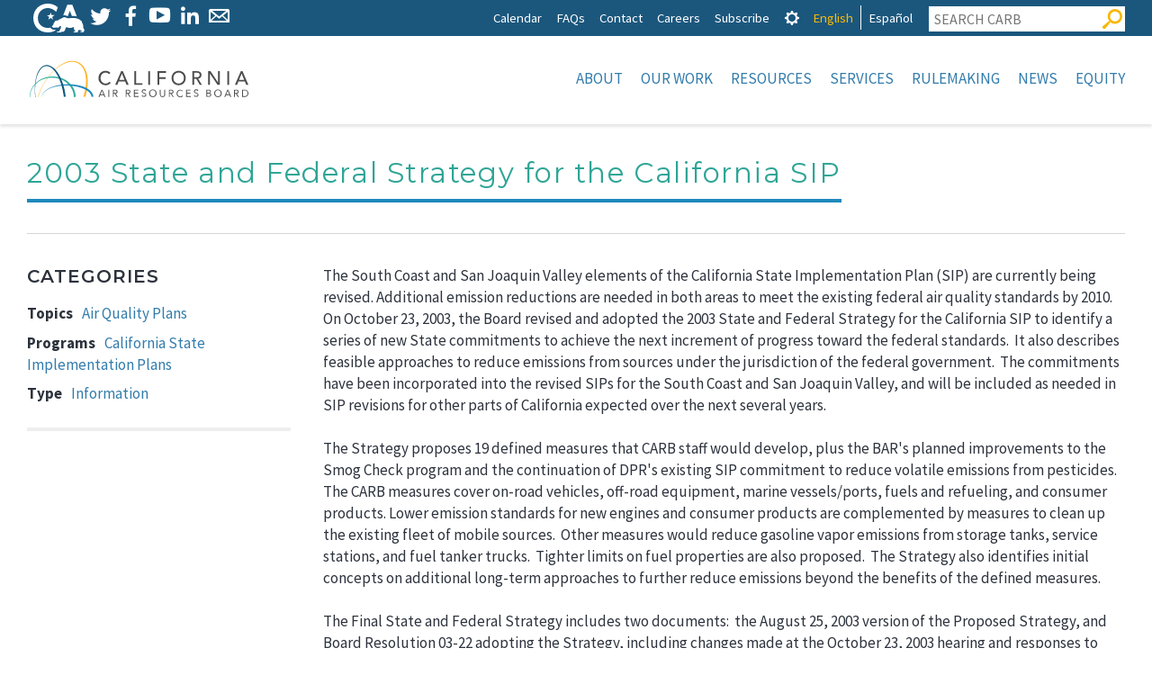

--- FILE ---
content_type: text/html; charset=UTF-8
request_url: http://ww2.arb.ca.gov/resources/documents/2003-state-and-federal-strategy-california-sip
body_size: 18101
content:

<!DOCTYPE html>
<html lang="en" dir="ltr" prefix="content: http://purl.org/rss/1.0/modules/content/  dc: http://purl.org/dc/terms/  foaf: http://xmlns.com/foaf/0.1/  og: http://ogp.me/ns#  rdfs: http://www.w3.org/2000/01/rdf-schema#  schema: http://schema.org/  sioc: http://rdfs.org/sioc/ns#  sioct: http://rdfs.org/sioc/types#  skos: http://www.w3.org/2004/02/skos/core#  xsd: http://www.w3.org/2001/XMLSchema# " class="no-js">
  <head>
    <meta charset="utf-8" />
<script async src="https://www.googletagmanager.com/gtag/js?id=G-7M1ZZPXDBL"></script>
<script>window.dataLayer = window.dataLayer || [];function gtag(){dataLayer.push(arguments)};gtag("js", new Date());gtag("set", "developer_id.dMDhkMT", true);gtag("config", "G-7M1ZZPXDBL", {"groups":"default","page_placeholder":"PLACEHOLDER_page_location"});gtag("config", "UA-19803621-1", {"groups":"default","anonymize_ip":true,"page_placeholder":"PLACEHOLDER_page_path"});</script>
<meta name="description" content="The South Coast and San Joaquin Valley elements of the California State Implementation Plan (SIP) are currently being revised. Additional emission reductions are needed in both areas to meet the existing federal air quality standards by 2010." />
<meta name="Generator" content="Drupal 9 (https://www.drupal.org)" />
<meta name="MobileOptimized" content="width" />
<meta name="HandheldFriendly" content="true" />
<meta name="viewport" content="width=device-width, initial-scale=1.0" />
<meta property="Generator" content="Spam Master 2.64 - Real-time Protection With Firewall Security at spammaster.org." />
<meta http-equiv="x-ua-compatible" content="ie=edge" /><script type="text/javascript">(window.NREUM||(NREUM={})).init={ajax:{deny_list:["bam.nr-data.net"]},feature_flags:["soft_nav"]};(window.NREUM||(NREUM={})).loader_config={licenseKey:"NRJS-1472e90b818d916df3c",applicationID:"1725952702",browserID:"1834940457"};;/*! For license information please see nr-loader-rum-1.308.0.min.js.LICENSE.txt */
(()=>{var e,t,r={163:(e,t,r)=>{"use strict";r.d(t,{j:()=>E});var n=r(384),i=r(1741);var a=r(2555);r(860).K7.genericEvents;const s="experimental.resources",o="register",c=e=>{if(!e||"string"!=typeof e)return!1;try{document.createDocumentFragment().querySelector(e)}catch{return!1}return!0};var d=r(2614),u=r(944),l=r(8122);const f="[data-nr-mask]",g=e=>(0,l.a)(e,(()=>{const e={feature_flags:[],experimental:{allow_registered_children:!1,resources:!1},mask_selector:"*",block_selector:"[data-nr-block]",mask_input_options:{color:!1,date:!1,"datetime-local":!1,email:!1,month:!1,number:!1,range:!1,search:!1,tel:!1,text:!1,time:!1,url:!1,week:!1,textarea:!1,select:!1,password:!0}};return{ajax:{deny_list:void 0,block_internal:!0,enabled:!0,autoStart:!0},api:{get allow_registered_children(){return e.feature_flags.includes(o)||e.experimental.allow_registered_children},set allow_registered_children(t){e.experimental.allow_registered_children=t},duplicate_registered_data:!1},browser_consent_mode:{enabled:!1},distributed_tracing:{enabled:void 0,exclude_newrelic_header:void 0,cors_use_newrelic_header:void 0,cors_use_tracecontext_headers:void 0,allowed_origins:void 0},get feature_flags(){return e.feature_flags},set feature_flags(t){e.feature_flags=t},generic_events:{enabled:!0,autoStart:!0},harvest:{interval:30},jserrors:{enabled:!0,autoStart:!0},logging:{enabled:!0,autoStart:!0},metrics:{enabled:!0,autoStart:!0},obfuscate:void 0,page_action:{enabled:!0},page_view_event:{enabled:!0,autoStart:!0},page_view_timing:{enabled:!0,autoStart:!0},performance:{capture_marks:!1,capture_measures:!1,capture_detail:!0,resources:{get enabled(){return e.feature_flags.includes(s)||e.experimental.resources},set enabled(t){e.experimental.resources=t},asset_types:[],first_party_domains:[],ignore_newrelic:!0}},privacy:{cookies_enabled:!0},proxy:{assets:void 0,beacon:void 0},session:{expiresMs:d.wk,inactiveMs:d.BB},session_replay:{autoStart:!0,enabled:!1,preload:!1,sampling_rate:10,error_sampling_rate:100,collect_fonts:!1,inline_images:!1,fix_stylesheets:!0,mask_all_inputs:!0,get mask_text_selector(){return e.mask_selector},set mask_text_selector(t){c(t)?e.mask_selector="".concat(t,",").concat(f):""===t||null===t?e.mask_selector=f:(0,u.R)(5,t)},get block_class(){return"nr-block"},get ignore_class(){return"nr-ignore"},get mask_text_class(){return"nr-mask"},get block_selector(){return e.block_selector},set block_selector(t){c(t)?e.block_selector+=",".concat(t):""!==t&&(0,u.R)(6,t)},get mask_input_options(){return e.mask_input_options},set mask_input_options(t){t&&"object"==typeof t?e.mask_input_options={...t,password:!0}:(0,u.R)(7,t)}},session_trace:{enabled:!0,autoStart:!0},soft_navigations:{enabled:!0,autoStart:!0},spa:{enabled:!0,autoStart:!0},ssl:void 0,user_actions:{enabled:!0,elementAttributes:["id","className","tagName","type"]}}})());var p=r(6154),m=r(9324);let h=0;const v={buildEnv:m.F3,distMethod:m.Xs,version:m.xv,originTime:p.WN},b={consented:!1},y={appMetadata:{},get consented(){return this.session?.state?.consent||b.consented},set consented(e){b.consented=e},customTransaction:void 0,denyList:void 0,disabled:!1,harvester:void 0,isolatedBacklog:!1,isRecording:!1,loaderType:void 0,maxBytes:3e4,obfuscator:void 0,onerror:void 0,ptid:void 0,releaseIds:{},session:void 0,timeKeeper:void 0,registeredEntities:[],jsAttributesMetadata:{bytes:0},get harvestCount(){return++h}},_=e=>{const t=(0,l.a)(e,y),r=Object.keys(v).reduce((e,t)=>(e[t]={value:v[t],writable:!1,configurable:!0,enumerable:!0},e),{});return Object.defineProperties(t,r)};var w=r(5701);const x=e=>{const t=e.startsWith("http");e+="/",r.p=t?e:"https://"+e};var R=r(7836),k=r(3241);const A={accountID:void 0,trustKey:void 0,agentID:void 0,licenseKey:void 0,applicationID:void 0,xpid:void 0},S=e=>(0,l.a)(e,A),T=new Set;function E(e,t={},r,s){let{init:o,info:c,loader_config:d,runtime:u={},exposed:l=!0}=t;if(!c){const e=(0,n.pV)();o=e.init,c=e.info,d=e.loader_config}e.init=g(o||{}),e.loader_config=S(d||{}),c.jsAttributes??={},p.bv&&(c.jsAttributes.isWorker=!0),e.info=(0,a.D)(c);const f=e.init,m=[c.beacon,c.errorBeacon];T.has(e.agentIdentifier)||(f.proxy.assets&&(x(f.proxy.assets),m.push(f.proxy.assets)),f.proxy.beacon&&m.push(f.proxy.beacon),e.beacons=[...m],function(e){const t=(0,n.pV)();Object.getOwnPropertyNames(i.W.prototype).forEach(r=>{const n=i.W.prototype[r];if("function"!=typeof n||"constructor"===n)return;let a=t[r];e[r]&&!1!==e.exposed&&"micro-agent"!==e.runtime?.loaderType&&(t[r]=(...t)=>{const n=e[r](...t);return a?a(...t):n})})}(e),(0,n.US)("activatedFeatures",w.B)),u.denyList=[...f.ajax.deny_list||[],...f.ajax.block_internal?m:[]],u.ptid=e.agentIdentifier,u.loaderType=r,e.runtime=_(u),T.has(e.agentIdentifier)||(e.ee=R.ee.get(e.agentIdentifier),e.exposed=l,(0,k.W)({agentIdentifier:e.agentIdentifier,drained:!!w.B?.[e.agentIdentifier],type:"lifecycle",name:"initialize",feature:void 0,data:e.config})),T.add(e.agentIdentifier)}},384:(e,t,r)=>{"use strict";r.d(t,{NT:()=>s,US:()=>u,Zm:()=>o,bQ:()=>d,dV:()=>c,pV:()=>l});var n=r(6154),i=r(1863),a=r(1910);const s={beacon:"bam.nr-data.net",errorBeacon:"bam.nr-data.net"};function o(){return n.gm.NREUM||(n.gm.NREUM={}),void 0===n.gm.newrelic&&(n.gm.newrelic=n.gm.NREUM),n.gm.NREUM}function c(){let e=o();return e.o||(e.o={ST:n.gm.setTimeout,SI:n.gm.setImmediate||n.gm.setInterval,CT:n.gm.clearTimeout,XHR:n.gm.XMLHttpRequest,REQ:n.gm.Request,EV:n.gm.Event,PR:n.gm.Promise,MO:n.gm.MutationObserver,FETCH:n.gm.fetch,WS:n.gm.WebSocket},(0,a.i)(...Object.values(e.o))),e}function d(e,t){let r=o();r.initializedAgents??={},t.initializedAt={ms:(0,i.t)(),date:new Date},r.initializedAgents[e]=t}function u(e,t){o()[e]=t}function l(){return function(){let e=o();const t=e.info||{};e.info={beacon:s.beacon,errorBeacon:s.errorBeacon,...t}}(),function(){let e=o();const t=e.init||{};e.init={...t}}(),c(),function(){let e=o();const t=e.loader_config||{};e.loader_config={...t}}(),o()}},782:(e,t,r)=>{"use strict";r.d(t,{T:()=>n});const n=r(860).K7.pageViewTiming},860:(e,t,r)=>{"use strict";r.d(t,{$J:()=>u,K7:()=>c,P3:()=>d,XX:()=>i,Yy:()=>o,df:()=>a,qY:()=>n,v4:()=>s});const n="events",i="jserrors",a="browser/blobs",s="rum",o="browser/logs",c={ajax:"ajax",genericEvents:"generic_events",jserrors:i,logging:"logging",metrics:"metrics",pageAction:"page_action",pageViewEvent:"page_view_event",pageViewTiming:"page_view_timing",sessionReplay:"session_replay",sessionTrace:"session_trace",softNav:"soft_navigations",spa:"spa"},d={[c.pageViewEvent]:1,[c.pageViewTiming]:2,[c.metrics]:3,[c.jserrors]:4,[c.spa]:5,[c.ajax]:6,[c.sessionTrace]:7,[c.softNav]:8,[c.sessionReplay]:9,[c.logging]:10,[c.genericEvents]:11},u={[c.pageViewEvent]:s,[c.pageViewTiming]:n,[c.ajax]:n,[c.spa]:n,[c.softNav]:n,[c.metrics]:i,[c.jserrors]:i,[c.sessionTrace]:a,[c.sessionReplay]:a,[c.logging]:o,[c.genericEvents]:"ins"}},944:(e,t,r)=>{"use strict";r.d(t,{R:()=>i});var n=r(3241);function i(e,t){"function"==typeof console.debug&&(console.debug("New Relic Warning: https://github.com/newrelic/newrelic-browser-agent/blob/main/docs/warning-codes.md#".concat(e),t),(0,n.W)({agentIdentifier:null,drained:null,type:"data",name:"warn",feature:"warn",data:{code:e,secondary:t}}))}},1687:(e,t,r)=>{"use strict";r.d(t,{Ak:()=>d,Ze:()=>f,x3:()=>u});var n=r(3241),i=r(7836),a=r(3606),s=r(860),o=r(2646);const c={};function d(e,t){const r={staged:!1,priority:s.P3[t]||0};l(e),c[e].get(t)||c[e].set(t,r)}function u(e,t){e&&c[e]&&(c[e].get(t)&&c[e].delete(t),p(e,t,!1),c[e].size&&g(e))}function l(e){if(!e)throw new Error("agentIdentifier required");c[e]||(c[e]=new Map)}function f(e="",t="feature",r=!1){if(l(e),!e||!c[e].get(t)||r)return p(e,t);c[e].get(t).staged=!0,g(e)}function g(e){const t=Array.from(c[e]);t.every(([e,t])=>t.staged)&&(t.sort((e,t)=>e[1].priority-t[1].priority),t.forEach(([t])=>{c[e].delete(t),p(e,t)}))}function p(e,t,r=!0){const s=e?i.ee.get(e):i.ee,c=a.i.handlers;if(!s.aborted&&s.backlog&&c){if((0,n.W)({agentIdentifier:e,type:"lifecycle",name:"drain",feature:t}),r){const e=s.backlog[t],r=c[t];if(r){for(let t=0;e&&t<e.length;++t)m(e[t],r);Object.entries(r).forEach(([e,t])=>{Object.values(t||{}).forEach(t=>{t[0]?.on&&t[0]?.context()instanceof o.y&&t[0].on(e,t[1])})})}}s.isolatedBacklog||delete c[t],s.backlog[t]=null,s.emit("drain-"+t,[])}}function m(e,t){var r=e[1];Object.values(t[r]||{}).forEach(t=>{var r=e[0];if(t[0]===r){var n=t[1],i=e[3],a=e[2];n.apply(i,a)}})}},1738:(e,t,r)=>{"use strict";r.d(t,{U:()=>g,Y:()=>f});var n=r(3241),i=r(9908),a=r(1863),s=r(944),o=r(5701),c=r(3969),d=r(8362),u=r(860),l=r(4261);function f(e,t,r,a){const f=a||r;!f||f[e]&&f[e]!==d.d.prototype[e]||(f[e]=function(){(0,i.p)(c.xV,["API/"+e+"/called"],void 0,u.K7.metrics,r.ee),(0,n.W)({agentIdentifier:r.agentIdentifier,drained:!!o.B?.[r.agentIdentifier],type:"data",name:"api",feature:l.Pl+e,data:{}});try{return t.apply(this,arguments)}catch(e){(0,s.R)(23,e)}})}function g(e,t,r,n,s){const o=e.info;null===r?delete o.jsAttributes[t]:o.jsAttributes[t]=r,(s||null===r)&&(0,i.p)(l.Pl+n,[(0,a.t)(),t,r],void 0,"session",e.ee)}},1741:(e,t,r)=>{"use strict";r.d(t,{W:()=>a});var n=r(944),i=r(4261);class a{#e(e,...t){if(this[e]!==a.prototype[e])return this[e](...t);(0,n.R)(35,e)}addPageAction(e,t){return this.#e(i.hG,e,t)}register(e){return this.#e(i.eY,e)}recordCustomEvent(e,t){return this.#e(i.fF,e,t)}setPageViewName(e,t){return this.#e(i.Fw,e,t)}setCustomAttribute(e,t,r){return this.#e(i.cD,e,t,r)}noticeError(e,t){return this.#e(i.o5,e,t)}setUserId(e,t=!1){return this.#e(i.Dl,e,t)}setApplicationVersion(e){return this.#e(i.nb,e)}setErrorHandler(e){return this.#e(i.bt,e)}addRelease(e,t){return this.#e(i.k6,e,t)}log(e,t){return this.#e(i.$9,e,t)}start(){return this.#e(i.d3)}finished(e){return this.#e(i.BL,e)}recordReplay(){return this.#e(i.CH)}pauseReplay(){return this.#e(i.Tb)}addToTrace(e){return this.#e(i.U2,e)}setCurrentRouteName(e){return this.#e(i.PA,e)}interaction(e){return this.#e(i.dT,e)}wrapLogger(e,t,r){return this.#e(i.Wb,e,t,r)}measure(e,t){return this.#e(i.V1,e,t)}consent(e){return this.#e(i.Pv,e)}}},1863:(e,t,r)=>{"use strict";function n(){return Math.floor(performance.now())}r.d(t,{t:()=>n})},1910:(e,t,r)=>{"use strict";r.d(t,{i:()=>a});var n=r(944);const i=new Map;function a(...e){return e.every(e=>{if(i.has(e))return i.get(e);const t="function"==typeof e?e.toString():"",r=t.includes("[native code]"),a=t.includes("nrWrapper");return r||a||(0,n.R)(64,e?.name||t),i.set(e,r),r})}},2555:(e,t,r)=>{"use strict";r.d(t,{D:()=>o,f:()=>s});var n=r(384),i=r(8122);const a={beacon:n.NT.beacon,errorBeacon:n.NT.errorBeacon,licenseKey:void 0,applicationID:void 0,sa:void 0,queueTime:void 0,applicationTime:void 0,ttGuid:void 0,user:void 0,account:void 0,product:void 0,extra:void 0,jsAttributes:{},userAttributes:void 0,atts:void 0,transactionName:void 0,tNamePlain:void 0};function s(e){try{return!!e.licenseKey&&!!e.errorBeacon&&!!e.applicationID}catch(e){return!1}}const o=e=>(0,i.a)(e,a)},2614:(e,t,r)=>{"use strict";r.d(t,{BB:()=>s,H3:()=>n,g:()=>d,iL:()=>c,tS:()=>o,uh:()=>i,wk:()=>a});const n="NRBA",i="SESSION",a=144e5,s=18e5,o={STARTED:"session-started",PAUSE:"session-pause",RESET:"session-reset",RESUME:"session-resume",UPDATE:"session-update"},c={SAME_TAB:"same-tab",CROSS_TAB:"cross-tab"},d={OFF:0,FULL:1,ERROR:2}},2646:(e,t,r)=>{"use strict";r.d(t,{y:()=>n});class n{constructor(e){this.contextId=e}}},2843:(e,t,r)=>{"use strict";r.d(t,{G:()=>a,u:()=>i});var n=r(3878);function i(e,t=!1,r,i){(0,n.DD)("visibilitychange",function(){if(t)return void("hidden"===document.visibilityState&&e());e(document.visibilityState)},r,i)}function a(e,t,r){(0,n.sp)("pagehide",e,t,r)}},3241:(e,t,r)=>{"use strict";r.d(t,{W:()=>a});var n=r(6154);const i="newrelic";function a(e={}){try{n.gm.dispatchEvent(new CustomEvent(i,{detail:e}))}catch(e){}}},3606:(e,t,r)=>{"use strict";r.d(t,{i:()=>a});var n=r(9908);a.on=s;var i=a.handlers={};function a(e,t,r,a){s(a||n.d,i,e,t,r)}function s(e,t,r,i,a){a||(a="feature"),e||(e=n.d);var s=t[a]=t[a]||{};(s[r]=s[r]||[]).push([e,i])}},3878:(e,t,r)=>{"use strict";function n(e,t){return{capture:e,passive:!1,signal:t}}function i(e,t,r=!1,i){window.addEventListener(e,t,n(r,i))}function a(e,t,r=!1,i){document.addEventListener(e,t,n(r,i))}r.d(t,{DD:()=>a,jT:()=>n,sp:()=>i})},3969:(e,t,r)=>{"use strict";r.d(t,{TZ:()=>n,XG:()=>o,rs:()=>i,xV:()=>s,z_:()=>a});const n=r(860).K7.metrics,i="sm",a="cm",s="storeSupportabilityMetrics",o="storeEventMetrics"},4234:(e,t,r)=>{"use strict";r.d(t,{W:()=>a});var n=r(7836),i=r(1687);class a{constructor(e,t){this.agentIdentifier=e,this.ee=n.ee.get(e),this.featureName=t,this.blocked=!1}deregisterDrain(){(0,i.x3)(this.agentIdentifier,this.featureName)}}},4261:(e,t,r)=>{"use strict";r.d(t,{$9:()=>d,BL:()=>o,CH:()=>g,Dl:()=>_,Fw:()=>y,PA:()=>h,Pl:()=>n,Pv:()=>k,Tb:()=>l,U2:()=>a,V1:()=>R,Wb:()=>x,bt:()=>b,cD:()=>v,d3:()=>w,dT:()=>c,eY:()=>p,fF:()=>f,hG:()=>i,k6:()=>s,nb:()=>m,o5:()=>u});const n="api-",i="addPageAction",a="addToTrace",s="addRelease",o="finished",c="interaction",d="log",u="noticeError",l="pauseReplay",f="recordCustomEvent",g="recordReplay",p="register",m="setApplicationVersion",h="setCurrentRouteName",v="setCustomAttribute",b="setErrorHandler",y="setPageViewName",_="setUserId",w="start",x="wrapLogger",R="measure",k="consent"},5289:(e,t,r)=>{"use strict";r.d(t,{GG:()=>s,Qr:()=>c,sB:()=>o});var n=r(3878),i=r(6389);function a(){return"undefined"==typeof document||"complete"===document.readyState}function s(e,t){if(a())return e();const r=(0,i.J)(e),s=setInterval(()=>{a()&&(clearInterval(s),r())},500);(0,n.sp)("load",r,t)}function o(e){if(a())return e();(0,n.DD)("DOMContentLoaded",e)}function c(e){if(a())return e();(0,n.sp)("popstate",e)}},5607:(e,t,r)=>{"use strict";r.d(t,{W:()=>n});const n=(0,r(9566).bz)()},5701:(e,t,r)=>{"use strict";r.d(t,{B:()=>a,t:()=>s});var n=r(3241);const i=new Set,a={};function s(e,t){const r=t.agentIdentifier;a[r]??={},e&&"object"==typeof e&&(i.has(r)||(t.ee.emit("rumresp",[e]),a[r]=e,i.add(r),(0,n.W)({agentIdentifier:r,loaded:!0,drained:!0,type:"lifecycle",name:"load",feature:void 0,data:e})))}},6154:(e,t,r)=>{"use strict";r.d(t,{OF:()=>c,RI:()=>i,WN:()=>u,bv:()=>a,eN:()=>l,gm:()=>s,mw:()=>o,sb:()=>d});var n=r(1863);const i="undefined"!=typeof window&&!!window.document,a="undefined"!=typeof WorkerGlobalScope&&("undefined"!=typeof self&&self instanceof WorkerGlobalScope&&self.navigator instanceof WorkerNavigator||"undefined"!=typeof globalThis&&globalThis instanceof WorkerGlobalScope&&globalThis.navigator instanceof WorkerNavigator),s=i?window:"undefined"!=typeof WorkerGlobalScope&&("undefined"!=typeof self&&self instanceof WorkerGlobalScope&&self||"undefined"!=typeof globalThis&&globalThis instanceof WorkerGlobalScope&&globalThis),o=Boolean("hidden"===s?.document?.visibilityState),c=/iPad|iPhone|iPod/.test(s.navigator?.userAgent),d=c&&"undefined"==typeof SharedWorker,u=((()=>{const e=s.navigator?.userAgent?.match(/Firefox[/\s](\d+\.\d+)/);Array.isArray(e)&&e.length>=2&&e[1]})(),Date.now()-(0,n.t)()),l=()=>"undefined"!=typeof PerformanceNavigationTiming&&s?.performance?.getEntriesByType("navigation")?.[0]?.responseStart},6389:(e,t,r)=>{"use strict";function n(e,t=500,r={}){const n=r?.leading||!1;let i;return(...r)=>{n&&void 0===i&&(e.apply(this,r),i=setTimeout(()=>{i=clearTimeout(i)},t)),n||(clearTimeout(i),i=setTimeout(()=>{e.apply(this,r)},t))}}function i(e){let t=!1;return(...r)=>{t||(t=!0,e.apply(this,r))}}r.d(t,{J:()=>i,s:()=>n})},6630:(e,t,r)=>{"use strict";r.d(t,{T:()=>n});const n=r(860).K7.pageViewEvent},7699:(e,t,r)=>{"use strict";r.d(t,{It:()=>a,KC:()=>o,No:()=>i,qh:()=>s});var n=r(860);const i=16e3,a=1e6,s="SESSION_ERROR",o={[n.K7.logging]:!0,[n.K7.genericEvents]:!1,[n.K7.jserrors]:!1,[n.K7.ajax]:!1}},7836:(e,t,r)=>{"use strict";r.d(t,{P:()=>o,ee:()=>c});var n=r(384),i=r(8990),a=r(2646),s=r(5607);const o="nr@context:".concat(s.W),c=function e(t,r){var n={},s={},u={},l=!1;try{l=16===r.length&&d.initializedAgents?.[r]?.runtime.isolatedBacklog}catch(e){}var f={on:p,addEventListener:p,removeEventListener:function(e,t){var r=n[e];if(!r)return;for(var i=0;i<r.length;i++)r[i]===t&&r.splice(i,1)},emit:function(e,r,n,i,a){!1!==a&&(a=!0);if(c.aborted&&!i)return;t&&a&&t.emit(e,r,n);var o=g(n);m(e).forEach(e=>{e.apply(o,r)});var d=v()[s[e]];d&&d.push([f,e,r,o]);return o},get:h,listeners:m,context:g,buffer:function(e,t){const r=v();if(t=t||"feature",f.aborted)return;Object.entries(e||{}).forEach(([e,n])=>{s[n]=t,t in r||(r[t]=[])})},abort:function(){f._aborted=!0,Object.keys(f.backlog).forEach(e=>{delete f.backlog[e]})},isBuffering:function(e){return!!v()[s[e]]},debugId:r,backlog:l?{}:t&&"object"==typeof t.backlog?t.backlog:{},isolatedBacklog:l};return Object.defineProperty(f,"aborted",{get:()=>{let e=f._aborted||!1;return e||(t&&(e=t.aborted),e)}}),f;function g(e){return e&&e instanceof a.y?e:e?(0,i.I)(e,o,()=>new a.y(o)):new a.y(o)}function p(e,t){n[e]=m(e).concat(t)}function m(e){return n[e]||[]}function h(t){return u[t]=u[t]||e(f,t)}function v(){return f.backlog}}(void 0,"globalEE"),d=(0,n.Zm)();d.ee||(d.ee=c)},8122:(e,t,r)=>{"use strict";r.d(t,{a:()=>i});var n=r(944);function i(e,t){try{if(!e||"object"!=typeof e)return(0,n.R)(3);if(!t||"object"!=typeof t)return(0,n.R)(4);const r=Object.create(Object.getPrototypeOf(t),Object.getOwnPropertyDescriptors(t)),a=0===Object.keys(r).length?e:r;for(let s in a)if(void 0!==e[s])try{if(null===e[s]){r[s]=null;continue}Array.isArray(e[s])&&Array.isArray(t[s])?r[s]=Array.from(new Set([...e[s],...t[s]])):"object"==typeof e[s]&&"object"==typeof t[s]?r[s]=i(e[s],t[s]):r[s]=e[s]}catch(e){r[s]||(0,n.R)(1,e)}return r}catch(e){(0,n.R)(2,e)}}},8362:(e,t,r)=>{"use strict";r.d(t,{d:()=>a});var n=r(9566),i=r(1741);class a extends i.W{agentIdentifier=(0,n.LA)(16)}},8374:(e,t,r)=>{r.nc=(()=>{try{return document?.currentScript?.nonce}catch(e){}return""})()},8990:(e,t,r)=>{"use strict";r.d(t,{I:()=>i});var n=Object.prototype.hasOwnProperty;function i(e,t,r){if(n.call(e,t))return e[t];var i=r();if(Object.defineProperty&&Object.keys)try{return Object.defineProperty(e,t,{value:i,writable:!0,enumerable:!1}),i}catch(e){}return e[t]=i,i}},9324:(e,t,r)=>{"use strict";r.d(t,{F3:()=>i,Xs:()=>a,xv:()=>n});const n="1.308.0",i="PROD",a="CDN"},9566:(e,t,r)=>{"use strict";r.d(t,{LA:()=>o,bz:()=>s});var n=r(6154);const i="xxxxxxxx-xxxx-4xxx-yxxx-xxxxxxxxxxxx";function a(e,t){return e?15&e[t]:16*Math.random()|0}function s(){const e=n.gm?.crypto||n.gm?.msCrypto;let t,r=0;return e&&e.getRandomValues&&(t=e.getRandomValues(new Uint8Array(30))),i.split("").map(e=>"x"===e?a(t,r++).toString(16):"y"===e?(3&a()|8).toString(16):e).join("")}function o(e){const t=n.gm?.crypto||n.gm?.msCrypto;let r,i=0;t&&t.getRandomValues&&(r=t.getRandomValues(new Uint8Array(e)));const s=[];for(var o=0;o<e;o++)s.push(a(r,i++).toString(16));return s.join("")}},9908:(e,t,r)=>{"use strict";r.d(t,{d:()=>n,p:()=>i});var n=r(7836).ee.get("handle");function i(e,t,r,i,a){a?(a.buffer([e],i),a.emit(e,t,r)):(n.buffer([e],i),n.emit(e,t,r))}}},n={};function i(e){var t=n[e];if(void 0!==t)return t.exports;var a=n[e]={exports:{}};return r[e](a,a.exports,i),a.exports}i.m=r,i.d=(e,t)=>{for(var r in t)i.o(t,r)&&!i.o(e,r)&&Object.defineProperty(e,r,{enumerable:!0,get:t[r]})},i.f={},i.e=e=>Promise.all(Object.keys(i.f).reduce((t,r)=>(i.f[r](e,t),t),[])),i.u=e=>"nr-rum-1.308.0.min.js",i.o=(e,t)=>Object.prototype.hasOwnProperty.call(e,t),e={},t="NRBA-1.308.0.PROD:",i.l=(r,n,a,s)=>{if(e[r])e[r].push(n);else{var o,c;if(void 0!==a)for(var d=document.getElementsByTagName("script"),u=0;u<d.length;u++){var l=d[u];if(l.getAttribute("src")==r||l.getAttribute("data-webpack")==t+a){o=l;break}}if(!o){c=!0;var f={296:"sha512-+MIMDsOcckGXa1EdWHqFNv7P+JUkd5kQwCBr3KE6uCvnsBNUrdSt4a/3/L4j4TxtnaMNjHpza2/erNQbpacJQA=="};(o=document.createElement("script")).charset="utf-8",i.nc&&o.setAttribute("nonce",i.nc),o.setAttribute("data-webpack",t+a),o.src=r,0!==o.src.indexOf(window.location.origin+"/")&&(o.crossOrigin="anonymous"),f[s]&&(o.integrity=f[s])}e[r]=[n];var g=(t,n)=>{o.onerror=o.onload=null,clearTimeout(p);var i=e[r];if(delete e[r],o.parentNode&&o.parentNode.removeChild(o),i&&i.forEach(e=>e(n)),t)return t(n)},p=setTimeout(g.bind(null,void 0,{type:"timeout",target:o}),12e4);o.onerror=g.bind(null,o.onerror),o.onload=g.bind(null,o.onload),c&&document.head.appendChild(o)}},i.r=e=>{"undefined"!=typeof Symbol&&Symbol.toStringTag&&Object.defineProperty(e,Symbol.toStringTag,{value:"Module"}),Object.defineProperty(e,"__esModule",{value:!0})},i.p="https://js-agent.newrelic.com/",(()=>{var e={374:0,840:0};i.f.j=(t,r)=>{var n=i.o(e,t)?e[t]:void 0;if(0!==n)if(n)r.push(n[2]);else{var a=new Promise((r,i)=>n=e[t]=[r,i]);r.push(n[2]=a);var s=i.p+i.u(t),o=new Error;i.l(s,r=>{if(i.o(e,t)&&(0!==(n=e[t])&&(e[t]=void 0),n)){var a=r&&("load"===r.type?"missing":r.type),s=r&&r.target&&r.target.src;o.message="Loading chunk "+t+" failed: ("+a+": "+s+")",o.name="ChunkLoadError",o.type=a,o.request=s,n[1](o)}},"chunk-"+t,t)}};var t=(t,r)=>{var n,a,[s,o,c]=r,d=0;if(s.some(t=>0!==e[t])){for(n in o)i.o(o,n)&&(i.m[n]=o[n]);if(c)c(i)}for(t&&t(r);d<s.length;d++)a=s[d],i.o(e,a)&&e[a]&&e[a][0](),e[a]=0},r=self["webpackChunk:NRBA-1.308.0.PROD"]=self["webpackChunk:NRBA-1.308.0.PROD"]||[];r.forEach(t.bind(null,0)),r.push=t.bind(null,r.push.bind(r))})(),(()=>{"use strict";i(8374);var e=i(8362),t=i(860);const r=Object.values(t.K7);var n=i(163);var a=i(9908),s=i(1863),o=i(4261),c=i(1738);var d=i(1687),u=i(4234),l=i(5289),f=i(6154),g=i(944),p=i(384);const m=e=>f.RI&&!0===e?.privacy.cookies_enabled;function h(e){return!!(0,p.dV)().o.MO&&m(e)&&!0===e?.session_trace.enabled}var v=i(6389),b=i(7699);class y extends u.W{constructor(e,t){super(e.agentIdentifier,t),this.agentRef=e,this.abortHandler=void 0,this.featAggregate=void 0,this.loadedSuccessfully=void 0,this.onAggregateImported=new Promise(e=>{this.loadedSuccessfully=e}),this.deferred=Promise.resolve(),!1===e.init[this.featureName].autoStart?this.deferred=new Promise((t,r)=>{this.ee.on("manual-start-all",(0,v.J)(()=>{(0,d.Ak)(e.agentIdentifier,this.featureName),t()}))}):(0,d.Ak)(e.agentIdentifier,t)}importAggregator(e,t,r={}){if(this.featAggregate)return;const n=async()=>{let n;await this.deferred;try{if(m(e.init)){const{setupAgentSession:t}=await i.e(296).then(i.bind(i,3305));n=t(e)}}catch(e){(0,g.R)(20,e),this.ee.emit("internal-error",[e]),(0,a.p)(b.qh,[e],void 0,this.featureName,this.ee)}try{if(!this.#t(this.featureName,n,e.init))return(0,d.Ze)(this.agentIdentifier,this.featureName),void this.loadedSuccessfully(!1);const{Aggregate:i}=await t();this.featAggregate=new i(e,r),e.runtime.harvester.initializedAggregates.push(this.featAggregate),this.loadedSuccessfully(!0)}catch(e){(0,g.R)(34,e),this.abortHandler?.(),(0,d.Ze)(this.agentIdentifier,this.featureName,!0),this.loadedSuccessfully(!1),this.ee&&this.ee.abort()}};f.RI?(0,l.GG)(()=>n(),!0):n()}#t(e,r,n){if(this.blocked)return!1;switch(e){case t.K7.sessionReplay:return h(n)&&!!r;case t.K7.sessionTrace:return!!r;default:return!0}}}var _=i(6630),w=i(2614),x=i(3241);class R extends y{static featureName=_.T;constructor(e){var t;super(e,_.T),this.setupInspectionEvents(e.agentIdentifier),t=e,(0,c.Y)(o.Fw,function(e,r){"string"==typeof e&&("/"!==e.charAt(0)&&(e="/"+e),t.runtime.customTransaction=(r||"http://custom.transaction")+e,(0,a.p)(o.Pl+o.Fw,[(0,s.t)()],void 0,void 0,t.ee))},t),this.importAggregator(e,()=>i.e(296).then(i.bind(i,3943)))}setupInspectionEvents(e){const t=(t,r)=>{t&&(0,x.W)({agentIdentifier:e,timeStamp:t.timeStamp,loaded:"complete"===t.target.readyState,type:"window",name:r,data:t.target.location+""})};(0,l.sB)(e=>{t(e,"DOMContentLoaded")}),(0,l.GG)(e=>{t(e,"load")}),(0,l.Qr)(e=>{t(e,"navigate")}),this.ee.on(w.tS.UPDATE,(t,r)=>{(0,x.W)({agentIdentifier:e,type:"lifecycle",name:"session",data:r})})}}class k extends e.d{constructor(e){var t;(super(),f.gm)?(this.features={},(0,p.bQ)(this.agentIdentifier,this),this.desiredFeatures=new Set(e.features||[]),this.desiredFeatures.add(R),(0,n.j)(this,e,e.loaderType||"agent"),t=this,(0,c.Y)(o.cD,function(e,r,n=!1){if("string"==typeof e){if(["string","number","boolean"].includes(typeof r)||null===r)return(0,c.U)(t,e,r,o.cD,n);(0,g.R)(40,typeof r)}else(0,g.R)(39,typeof e)},t),function(e){(0,c.Y)(o.Dl,function(t,r=!1){if("string"!=typeof t&&null!==t)return void(0,g.R)(41,typeof t);const n=e.info.jsAttributes["enduser.id"];r&&null!=n&&n!==t?(0,a.p)(o.Pl+"setUserIdAndResetSession",[t],void 0,"session",e.ee):(0,c.U)(e,"enduser.id",t,o.Dl,!0)},e)}(this),function(e){(0,c.Y)(o.nb,function(t){if("string"==typeof t||null===t)return(0,c.U)(e,"application.version",t,o.nb,!1);(0,g.R)(42,typeof t)},e)}(this),function(e){(0,c.Y)(o.d3,function(){e.ee.emit("manual-start-all")},e)}(this),function(e){(0,c.Y)(o.Pv,function(t=!0){if("boolean"==typeof t){if((0,a.p)(o.Pl+o.Pv,[t],void 0,"session",e.ee),e.runtime.consented=t,t){const t=e.features.page_view_event;t.onAggregateImported.then(e=>{const r=t.featAggregate;e&&!r.sentRum&&r.sendRum()})}}else(0,g.R)(65,typeof t)},e)}(this),this.run()):(0,g.R)(21)}get config(){return{info:this.info,init:this.init,loader_config:this.loader_config,runtime:this.runtime}}get api(){return this}run(){try{const e=function(e){const t={};return r.forEach(r=>{t[r]=!!e[r]?.enabled}),t}(this.init),n=[...this.desiredFeatures];n.sort((e,r)=>t.P3[e.featureName]-t.P3[r.featureName]),n.forEach(r=>{if(!e[r.featureName]&&r.featureName!==t.K7.pageViewEvent)return;if(r.featureName===t.K7.spa)return void(0,g.R)(67);const n=function(e){switch(e){case t.K7.ajax:return[t.K7.jserrors];case t.K7.sessionTrace:return[t.K7.ajax,t.K7.pageViewEvent];case t.K7.sessionReplay:return[t.K7.sessionTrace];case t.K7.pageViewTiming:return[t.K7.pageViewEvent];default:return[]}}(r.featureName).filter(e=>!(e in this.features));n.length>0&&(0,g.R)(36,{targetFeature:r.featureName,missingDependencies:n}),this.features[r.featureName]=new r(this)})}catch(e){(0,g.R)(22,e);for(const e in this.features)this.features[e].abortHandler?.();const t=(0,p.Zm)();delete t.initializedAgents[this.agentIdentifier]?.features,delete this.sharedAggregator;return t.ee.get(this.agentIdentifier).abort(),!1}}}var A=i(2843),S=i(782);class T extends y{static featureName=S.T;constructor(e){super(e,S.T),f.RI&&((0,A.u)(()=>(0,a.p)("docHidden",[(0,s.t)()],void 0,S.T,this.ee),!0),(0,A.G)(()=>(0,a.p)("winPagehide",[(0,s.t)()],void 0,S.T,this.ee)),this.importAggregator(e,()=>i.e(296).then(i.bind(i,2117))))}}var E=i(3969);class I extends y{static featureName=E.TZ;constructor(e){super(e,E.TZ),f.RI&&document.addEventListener("securitypolicyviolation",e=>{(0,a.p)(E.xV,["Generic/CSPViolation/Detected"],void 0,this.featureName,this.ee)}),this.importAggregator(e,()=>i.e(296).then(i.bind(i,9623)))}}new k({features:[R,T,I],loaderType:"lite"})})()})();</script>
<link rel="alternate" hreflang="en" href="http://ww2.arb.ca.gov/resources/documents/2003-state-and-federal-strategy-california-sip" />
<link rel="alternate" hreflang="es" href="http://ww2.arb.ca.gov/es/resources/documents/2003-state-and-federal-strategy-california-sip" />
<link rel="canonical" href="http://ww2.arb.ca.gov/resources/documents/2003-state-and-federal-strategy-california-sip" />
<link rel="shortlink" href="http://ww2.arb.ca.gov/node/8266" />
<script src="/sites/default/files/google_tag/google_tag/primary/google_tag.script.js?t96dn6" defer></script>

    <title>2003 State and Federal Strategy for the California SIP | California Air Resources Board</title>
    <link rel="stylesheet" media="all" href="/sites/default/files/css/css_pnivXHSJXUssv06slcFYimZev-2fHArdZ4HTxlEtobs.css" />
<link rel="stylesheet" media="all" href="/sites/default/files/css/css_P8gCapOcdwdWCothaIppq--ypZk69J2y3qh0DYo_KqE.css" />
<link rel="stylesheet" media="all" href="//fonts.googleapis.com/css?family=Source+Sans+Pro:300,400,700|Montserrat:300,400,600,700" />
<link rel="stylesheet" media="all" href="/sites/default/files/css/css_8D9qn6-G8GBoWgVlFjFc2aAOUc8iTCUMQp-yb_9zLcU.css" />
<link rel="stylesheet" media="all" href="/sites/default/files/css/css_6PKpJto_CwsM2kM1MbMhoFuZyD9DDFFHuBt7ih5QhV8.css" />

    <script src="/core/misc/modernizr-additional-tests.js?v=3.11.7"></script>
<script src="/sites/default/files/js/js_nyahCu1Or6QwD6PrRlFtc3Np9FjUEqwbr70zD3X4qMg.js"></script>

    <link rel="apple-touch-icon" sizes="180x180" href="/apple-touch-icon.png">
    <link rel="icon" type="image/png" sizes="32x32" href="/favicon-32x32.png">
    <link rel="icon" type="image/png" sizes="16x16" href="/favicon-16x16.png">
    <link rel="manifest" href="/manifest.json">
    <link rel="mask-icon" href="/safari-pinned-tab.svg" color="#5bbad5">
    <meta name="theme-color" content="#ffffff">
  </head>
  <body class="path-node not-front page--node-type-resource-document">
    <noscript><iframe src="https://www.googletagmanager.com/ns.html?id=GTM-NJCPHJG" height="0" width="0" style="display:none;visibility:hidden"></iframe></noscript>
      <div class="dialog-off-canvas-main-canvas" data-off-canvas-main-canvas>
    

<header id="header" class="global-header fixed" role="banner">
  <div class="skiplinks">
    <a href="#main-content" class="skiplinks__link visually-hidden focusable">Skip to main content</a>
  </div>
  <div class="site-settings section section--standout collapse collapsed" role="alert" id="siteSettings">
    <div class="container p-y">
      <button type="button" class="close" data-toggle="collapse" data-target="#siteSettings" aria-expanded="false" aria-controls="siteSettings" aria-label="Close"><span aria-hidden="true">&times;</span><span class="visually-hidden">Display Settings</span></button>
        <div class="btn-group btn-group-justified-sm p-r-sm" role="group" aria-label="contrastMode">
          <div class="btn-group"><button type="button" class="btn btn--primary disableHighContrastMode">Default</button></div>
          <div class="btn-group"><button type="button" class="btn btn--primary enableHighContrastMode">High Contrast</button></div>
        </div>
        <div class="btn-group p-r-sm" role="group" aria-label="textSizeMode">
          <div class="btn-group"><button type="button" class="btn btn--primary resetTextSize">Reset</button></div>
          <div class="btn-group"><button type="button" class="btn btn--primary increaseTextSize"><span class="hidden-xs">Increase Font Size</span><span class="visible-xs">Font <small class="ca-gov-icon-plus-line"></small></span></button></div>
          <div class="btn-group"><button type="button" class="btn btn--primary decreaseTextSize"><span class="hidden-xs">Decrease Font Size</span><span class="visible-xs">Font <small class="ca-gov-icon-minus-line"></small></span></button></div>
        </div>
      </div>
  </div>
  <div class="utility-header">
    <div class="container">
      <div class="utility-header__first">
      <div id="block-gesso-arb-social-header" class="block block--carb-social-links">
  
    
      <div class="block__content">
      <ul class="social-media-links utility-links"><li><a href="https://twitter.com/AirResources" class="ca-gov-icon-twitter" tabindex="0">
            <span>twitter</span>
          </a></li><li><a href="https://www.facebook.com/people/California-Air-Resources-Board/100087562832527/" class="ca-gov-icon-facebook" tabindex="0">
            <span>facebook</span>
          </a></li><li><a href="https://www.youtube.com/user/calairinfo" class="ca-gov-icon-youtube" tabindex="0">
            <span>youtube</span>
          </a></li><li><a href="https://www.linkedin.com/company/california-air-resources-board" class="ca-gov-icon-linkedin" tabindex="0">
            <span>linkedin</span>
          </a></li><li><a href="https://public.govdelivery.com/accounts/CARB/subscriber/new?topic_id=listserv" class="ca-gov-icon-email" tabindex="0">
            <span>email</span>
          </a></li></ul>
    </div>
  </div>

      </div>
      <div class="utility-header__second">
        <div class="site-search">
  <form action="/search/site" method="get" id="search-block-form" accept-charset="UTF-8">
    <div class="spammaster-honey form-wrapper js-form-wrapper" style="display: none !important;"><input autocomplete="off" data-drupal-selector="edit-spammaster-extra-field-1" aria-describedby="edit-spammaster-extra-field-1--description" type="text" id="edit-spammaster-extra-field-1" name="spammaster_extra_field_1" value="" size="60" maxlength="128" class="form-item__text">
</div>
  <div class="spammaster-honey form-wrapper js-form-wrapper" style="display: none !important;"><input autocomplete="off" data-drupal-selector="edit-spammaster-extra-field-2" aria-describedby="edit-spammaster-extra-field-2--description" type="text" id="edit-spammaster-extra-field-2" name="spammaster_extra_field_2" value="" size="60" maxlength="128" class="form-item__text">
</div>
<div class="form-item form-item--textfield form-item--id-keys js-form-item js-form-type-textfield js-form-item-keys has-no-label">
      <label for="edit-keys" class="form-item__label visually-hidden">
    Search
      </label>
        <input title="Enter the terms you wish to search for." data-drupal-selector="edit-keys" type="text" id="edit-keys" name="keys" value="" size="30" maxlength="128" class="form-item__text">

        </div>
<div class="form-item form-item--textfield form-item--id-spammaster-page js-form-item js-form-type-textfield js-form-item-spammaster-page has-no-label is-disabled">
        <input class="spammaster-honey form-item__text" style="display: none !important;" data-drupal-selector="edit-spammaster-page" disabled="disabled" type="text" id="edit-spammaster-page" name="spammaster_page" value="form" size="60" maxlength="128">

        </div>
  <div data-drupal-selector="edit-actions" class="form-actions form-wrapper js-form-wrapper" id="edit-actions"><input data-drupal-selector="edit-submit" type="submit" id="edit-submit" value="Search" class="button js-form-submit">
</div>

</form>

</div>

      </div>
      <div class="utility-header__third">
        <div class="settings-links">
  
    <ul><li><a href="/events" data-drupal-link-system-path="events">Calendar</a></li><li><a href="/frequently-asked-questions" data-drupal-link-system-path="node/196">FAQs</a></li><li><a href="https://ww2.arb.ca.gov/contact-us">Contact</a></li><li><a href="https://ww2.arb.ca.gov/careers">Careers</a></li><li><a href="https://public.govdelivery.com/accounts/CARB/subscriber/new?topic_id=listserv">Subscribe</a></li><li><a role="button" data-toggle="collapse" href="#siteSettings" aria-expanded="false" aria-controls="siteSettings"><span class="ca-gov-icon-gear" aria-hidden="true"></span><span class="visually-hidden">Display Settings</span></a></li></ul>


</div>

        <div class="language-switcher-language-url block block--language-switcher" id="block-gesso-languageswitcher" role="navigation">
  
    
      <div class="block__content">
      <ul class="links"><li hreflang="en" data-drupal-link-system-path="node/8266" class="en is-active"><a href="/resources/documents/2003-state-and-federal-strategy-california-sip" class="language-link active is-active" hreflang="en" data-drupal-link-system-path="node/8266">English</a></li><li hreflang="es" data-drupal-link-system-path="node/8266" class="es"><a href="/es/resources/documents/2003-state-and-federal-strategy-california-sip" class="language-link" hreflang="es" data-drupal-link-system-path="node/8266">Español</a></li></ul>
    </div>
  </div>

      </div>
    </div>
  </div>
  <div class="branding">
    <div class="header-cagov-logo"><a href="http://www.ca.gov/"><img src="/themes/gesso/cagov/images/Ca-Gov-Logo-Gold.svg" alt="California Gov" /></a></div>
    <div class="branding__main">
      <div class="branding__banner">
        <a class="site-name" href="/" title="Home" rel="home">
  <h1 class="site-name__text">California Air Resources Board</h1>
</a>

      </div>
      <div class="branding__menu">
        <nav role="navigation" aria-labelledby="block-gesso-main-menu-label">
          
  <h2 class="visually-hidden" id="block-gesso-main-menu-label">Main navigation</h2>
  

      
        <ul class="nav nav--main"><li class="nav__item is-collapsed"><a href="/about" class="nav__link is-collapsed" data-drupal-link-system-path="node/193">About</a></li><li class="nav__item is-collapsed"><a href="/our-work" class="nav__link is-collapsed" data-drupal-link-system-path="node/63">Our Work</a></li><li class="nav__item is-collapsed"><a href="/resources" class="nav__link is-collapsed" data-drupal-link-system-path="node/198">Resources</a></li><li class="nav__item"><a href="/services" class="nav__link" data-drupal-link-system-path="node/3036">Services</a></li><li class="nav__item"><a href="/rulemaking" class="nav__link" data-drupal-link-system-path="node/317">Rulemaking</a></li><li class="nav__item"><a href="/news" class="nav__link" data-drupal-link-system-path="node/97">News</a></li><li class="nav__item"><a href="/equity" class="nav__link" data-drupal-link-system-path="node/26701">Equity</a></li></ul>  


  </nav>

      </div>
    </div>
  </div>
</header>

<div id="main-content" class="main-content">
  <main class="main-primary">
  
      <div class="region-highlighted">
  <div class="container">    <div data-drupal-messages-fallback class="hidden"></div>

  </div></div>

        
  
  <div class="region-content">
      
<article data-history-node-id="8266" role="article" about="/resources/documents/2003-state-and-federal-strategy-california-sip" class="node node--type-resource-document node--display-mode-full">

  
  <section class="section">
    <div class="container">
      <div class="section-header section-header--page-title">
        <h2><span>2003 State and Federal Strategy for the California SIP</span>
</h2>
      </div>
          </div>
  </section>

  <div class="container">
    <div class="l-sidebars has-border">
      <div class="l-sidebars__sidebar">


         
                  <div class="block block--divider">
            <h2 class="block__title">Categories</h2>
            <div class="block__content">
                              <div class="field field--inline">
                  <div class="field__label">Topics</div>
                  <div class="field__content"><a href="/our-work/topics/air-quality-plans" hreflang="en">Air Quality Plans</a></div>
                </div>
                                            <div class="field field--inline">
                  <div class="field__label">Programs</div>
                  <div class="field__content"><a href="/our-work/programs/california-state-implementation-plans" hreflang="en">California State Implementation Plans</a></div>
                </div>
                                            <div class="field field--inline">
                  <div class="field__label">Type</div>
                  <div class="field__content"><a href="/resources?f%5B0%5D=type%3A578" hreflang="en">Information</a></div>
                </div>
                          </div>
          </div>
        
        
      </div>
      <div class="l-sidebars__main">

                <section class="section section--no-top-padding">
          <div class="container">
              <p><span>The South Coast and San Joaquin Valley elements of the California State Implementation Plan (SIP) are currently being revised. Additional emission reductions are needed in both areas to meet the existing federal air quality standards by 2010. On October 23, 2003, the Board revised and adopted the 2003 State and Federal Strategy for the California SIP to identify a series of new State commitments to achieve the next increment of progress toward the federal standards.  It also describes feasible approaches to reduce emissions from sources under the jurisdiction of the federal government.  The commitments have been incorporated into the revised SIPs for the South Coast and San Joaquin Valley, and will be included as needed in SIP revisions for other parts of California expected over the next several years.</span><br /><br /><span>The Strategy proposes 19 defined measures that CARB staff would develop, plus the BAR's planned improvements to the Smog Check program and the continuation of DPR's existing SIP commitment to reduce volatile emissions from pesticides. The CARB measures cover on-road vehicles, off-road equipment, marine vessels/ports, fuels and refueling, and consumer products. Lower emission standards for new engines and consumer products are complemented by measures to clean up the existing fleet of mobile sources.  Other measures would reduce gasoline vapor emissions from storage tanks, service stations, and fuel tanker trucks.  Tighter limits on fuel properties are also proposed.  The Strategy also identifies initial concepts on additional long-term approaches to further reduce emissions beyond the benefits of the defined measures.</span><br /><br /><span>The Final State and Federal Strategy includes two documents:  the August 25, 2003 version of the Proposed Strategy, and Board Resolution 03-22 adopting the Strategy, including changes made at the October 23, 2003 hearing and responses to environmental issues.</span></p><ul><li><a href="https://ww3.arb.ca.gov/planning/sip/stfed03/state_sip_submittal_us_epa.pdf">Plan Submittal Letter to U.S. EPA</a> (January 9, 2004)</li><li><a href="https://ww3.arb.ca.gov/planning/sip/stfed03/res03_22.pdf">Resolution 03-22</a> (October 23, 2003)</li><li>Proposed 2003 State and Federal Strategy of the California State Implementation Plan
	<ul><li><a href="https://ww3.arb.ca.gov/planning/sip/stfed03/revsect1.pdf">Cover, Executive Summary and Section I:</a> Overview of Commitments</li><li><a href="https://ww3.arb.ca.gov/planning/sip/stfed03/revsect2.pdf">Section II:</a> Mobile Sources</li><li><a href="https://ww3.arb.ca.gov/planning/sip/stfed03/revsect3.pdf">Section III:</a> Consumer Products, Vapor Recovery, and Pesticides</li><li><a href="https://ww3.arb.ca.gov/planning/sip/stfed03/revsect4.pdf">Section IV:</a> Long-Term Strategy</li><li><a href="https://ww3.arb.ca.gov/planning/sip/stfed03/revsect5.pdf">Section V:</a> Potential Impacts</li></ul></li></ul><p> </p><p> </p>
          </div>
        </section>
        
          
 
      </div>
    </div>

  </div>

    <section class="section section--default">
  <div class="container">
    <div class="section-header"><h2>Related Resources</h2></div>
    <div class="row row--flex">
        <div class="third">
    <div class="card card--overstated card--rounded">
      <div class="card__block">
        <a href="/resources/documents/2025-south-coast-air-basin-contingency-measure-2015-8-hour-ozone-standard" hreflang="en">2025 South Coast Air Basin Contingency Measure for the 2015 8-Hour Ozone Standard</a>
      </div>
    </div>
  </div>
  <div class="third">
    <div class="card card--overstated card--rounded">
      <div class="card__block">
        <a href="/resources/documents/2025-updates-mvebs-california-ozone-sips" hreflang="en">2025 Updates to Motor Vehicle Emissions Budgets for California Ozone State Implementation Plans</a>
      </div>
    </div>
  </div>
  <div class="third">
    <div class="card card--overstated card--rounded">
      <div class="card__block">
        <a href="/resources/documents/2024-transport-state-implementation-plan-amendment" hreflang="en">2024 Transport State Implementation Plan Amendment</a>
      </div>
    </div>
  </div>
       
      
    </div>
  </div>
</div>

 
</article>


  </div>


    </main>
</div>
<footer class="footer" role="contentinfo">
  <div class="container">
    <div class="footer__top">
      <div class="footer__first">
      <div id="block-gesso-arb-contact" class="block block--contact-us">
  
      <h2 class="block__title">Contact Us</h2>
    
      <div class="block__content">
      <p><a href="tel:8002424450">(800) 242-4450</a>  |  <a href="mailto:helpline@arb.ca.gov">helpline@arb.ca.gov</a> <br />
1001 I Street, Sacramento, CA 95814<br />
P.O. Box 2815, Sacramento, CA 95812</p>

<p><a href="https://www.cdph.ca.gov/Programs/CID/DCDC/Pages/Immunization/ncov2019.aspx"><img alt="Covid-19 logo" src="//ww2.arb.ca.gov/sites/default/files/images/thumbnail_COVID19-FooterButton-02.png" width="300" /></a></p>

<p> </p>

    </div>
  </div>

      </div>
      <div class="footer__second">
        <div id="block-gesso-arb-social-footer" class="block block--carb-social-links">
  
    
      <div class="block__content">
      <ul class="social-media-links"><li><a href="https://twitter.com/AirResources" class="ca-gov-icon-twitter" tabindex="0">
            <span>twitter</span>
          </a></li><li><a href="https://www.facebook.com/people/California-Air-Resources-Board/100087562832527/" class="ca-gov-icon-facebook" tabindex="0">
            <span>facebook</span>
          </a></li><li><a href="https://www.youtube.com/user/calairinfo" class="ca-gov-icon-youtube" tabindex="0">
            <span>youtube</span>
          </a></li><li><a href="https://www.linkedin.com/company/california-air-resources-board" class="ca-gov-icon-linkedin" tabindex="0">
            <span>linkedin</span>
          </a></li><li><a href="https://public.govdelivery.com/accounts/CARB/subscriber/new?topic_id=listserv" class="ca-gov-icon-email" tabindex="0">
            <span>email</span>
          </a></li></ul>
    </div>
  </div>

        
        <ul class="nav nav--footer"><li class="nav__item"><a href="/accessibility" class="nav__link" data-drupal-link-system-path="node/860">Accessibility</a></li><li class="nav__item"><a href="https://ww2.arb.ca.gov/carbis-privacy-and-conditions-use" class="nav__link">Privacy Policy</a></li><li class="nav__item"><a href="/privacy-conditions-use" class="nav__link" data-drupal-link-system-path="node/805">Conditions of Use</a></li><li class="nav__item"><a href="/california-air-districts" title="Contact information for California&#039;s 35 air pollution control districts" class="nav__link" data-drupal-link-system-path="node/3287">Air Districts</a></li><li class="nav__item"><a href="https://registertovote.ca.gov/" title="California online voter registration" class="nav__link">Register to Vote</a></li></ul>  



      </div>
    </div>
	 <div class="footer__middile">
     <div class="footer__second__bottom">
        <div id="block-gesso-peoplebody" class="block block--people-body">
  
    
      <div class="block__content">
      <div class="block__content">
<div class="block__content" id="leaderdiv" style="margin-top:-23px">
<div align="left" class="profile-banner" style="max-width:350px;height:99px;margin-right:7%;">
<div class="inner" style="background:url('https://ww2.arb.ca.gov/sites/default/files/images/CARB_footer_boxes_GO150.png') right bottom no-repeat;height:98px;background-size: 330px 105px;">
<div class="banner-subtitle">California Governor</div>

<div class="banner-title"><a data-aesra-score="linkNewWindowWarning:1;" href="https://www.gov.ca.gov/" rel="noopener" target="_blank">Gavin Newsom<span class="ae-compliance-indent ae-new-window" data-ae-pem-ignore="true" style="display: none;"> Opens a New Window. </span></a></div>
</div>
</div>

<div align="left" class="profile-banner" style="max-width:350px;height:99px; margin-right: 7%;">
<div class="inner" style="background: url('https://ww2.arb.ca.gov/sites/default/files/images/CARB_footer_boxes_YG150_0.png') right bottom no-repeat; height: 98px; background-size: 300px 100px;">
<div class="banner-subtitle">Secretary for Environmental Protection</div>

<div class="banner-title"><a data-aesra-score="linkNewWindowWarning:1;" href="https://calepa.ca.gov/yana-garcia-secretary-for-environmental-protection/" rel="noopener" target="_blank">Yana Garcia<span class="ae-compliance-indent ae-new-window" data-ae-pem-ignore="true" style="display: none;"> Opens a New Window. </span></a></div>
</div>
</div>

<div align="left" class="profile-banner" style="max-width:350px;height:99px;">
<div class="inner" style="background: url('https://ww2.arb.ca.gov/sites/default/files/images/CARB_footer_boxes_LS150.png') right bottom no-repeat; height: 97px; background-size: 300px 100px;">
<div class="banner-subtitle">Chair, California Air Resources Board</div>

<div class="banner-title"><a data-aesra-score="linkNewWindowWarning:1;" href="//ww2.arb.ca.gov/about/leadership/lauren-sanchez" rel="noopener" target="_blank">Lauren Sanchez<span class="ae-compliance-indent ae-new-window" data-ae-pem-ignore="true" style="display: none;"> Opens a New Window. </span></a></div>
</div>
</div>
</div>
</div>

    </div>
  </div>

        
		  </div>
    </div>
    <div class="footer__bottom">
      <div class="footer__third">
        <div class="block block--footer-resources-board">
  
    
      <div class="block__content">
      <p>The California Air Resources Board is one of six boards, departments, and offices under the umbrella of the California Environmental Protection Agency.</p>
      
        <ul class="nav nav--epa-navigation"><li class="nav__item"><a href="http://www.calepa.ca.gov/" title="California Environmental Protection Agency" class="nav__link">CalEPA</a></li><li class="nav__item"><a href="https://www.calrecycle.ca.gov/" class="nav__link">CalRecycle</a></li><li class="nav__item"><a href="http://www.cdpr.ca.gov/" class="nav__link">DPR</a></li><li class="nav__item"><a href="http://www.dtsc.ca.gov/" class="nav__link">DTSC</a></li><li class="nav__item"><a href="https://oehha.ca.gov/" class="nav__link">OEHHA</a></li><li class="nav__item"><a href="https://www.waterboards.ca.gov/" class="nav__link">SWRCB</a></li></ul>  


    </div>
  </div>

      </div>
      <div class="footer__fourth">
        <p>Copyright &copy; 2026 State of California</p>
      </div>
    </div>
  </div>
</footer>


  </div>

    
    <script type="application/json" data-drupal-selector="drupal-settings-json">{"path":{"baseUrl":"\/","scriptPath":null,"pathPrefix":"","currentPath":"node\/8266","currentPathIsAdmin":false,"isFront":false,"currentLanguage":"en"},"pluralDelimiter":"\u0003","suppressDeprecationErrors":true,"google_analytics":{"account":"G-7M1ZZPXDBL","trackOutbound":true,"trackMailto":true,"trackTel":true,"trackDownload":true,"trackDownloadExtensions":"7z|aac|arc|arj|asf|asx|avi|bin|csv|doc(x|m)?|dot(x|m)?|exe|flv|gif|gz|gzip|hqx|jar|jpe?g|js|mp(2|3|4|e?g)|mov(ie)?|msi|msp|pdf|phps|png|ppt(x|m)?|pot(x|m)?|pps(x|m)?|ppam|sld(x|m)?|thmx|qtm?|ra(m|r)?|sea|sit|tar|tgz|torrent|txt|wav|wma|wmv|wpd|xls(x|m|b)?|xlt(x|m)|xlam|xml|z|zip","trackDomainMode":1},"googleCSE":{"cx":"009910126870644753977:9bvyj8tzpbo","language":"en","resultsWidth":600,"domain":"www.google.com","isDefault":true},"ajaxTrustedUrl":{"\/search\/site":true},"user":{"uid":0,"permissionsHash":"bc4b05e0ba6c3460835cb15da33456bc7c6093656b0c3d0873b34ed8ee05bf00"}}</script>
<script src="/sites/default/files/js/js_5hPNhrPETzFoH5x_kHLJaUm_5TiTu1mOcnmqOLs96Co.js"></script>

<!--[if lt IE 9]>
<script src="/sites/default/files/js/js_kyt7NgkxiKNShHvw31Rn2fohJJfA2up1wFFPG5_ENTg.js"></script>
<![endif]-->
<script src="/sites/default/files/js/js_XYGf4dU13n7Xx0MZoXnw2fy2n2Q7tBjz63u4C_IETNc.js"></script>

  <script type="text/javascript">window.NREUM||(NREUM={});NREUM.info={"beacon":"bam.nr-data.net","licenseKey":"NRJS-1472e90b818d916df3c","applicationID":"1725952702","transactionName":"Y1xVY0QCCkAEAE1bVloWdlRCCgtdSidLR0lVVWtZWQcBbyYMV0ZLW1VbUkQ\/KlwBBm9bXEN6WFlCEQtfCQZLHwdCUFJA","queueTime":4,"applicationTime":858,"atts":"TxtWFQwYGU4=","errorBeacon":"bam.nr-data.net","agent":""}</script></body>
</html>


--- FILE ---
content_type: text/javascript
request_url: http://ww2.arb.ca.gov/sites/default/files/js/js_XYGf4dU13n7Xx0MZoXnw2fy2n2Q7tBjz63u4C_IETNc.js
body_size: 101282
content:
// Original JS from http://beta.template.webtools.ca.gov/
// If updating, search for 'ARB CHANGE' to see custom edits.
/* ========================================================================
 * Bootstrap: alert.js v3.3.5
 * http://getbootstrap.com/javascript/#alerts
 * ========================================================================
 * Copyright 2011-2015 Twitter, Inc.
 * Licensed under MIT (https://github.com/twbs/bootstrap/blob/master/LICENSE)
 * ======================================================================== */

(function ($) { // ARB CHANGE: added jQuery wrapper. Corey Lafferty 5/12/17
+function ($) {
  'use strict';

  // ALERT CLASS DEFINITION
  // ======================

  var dismiss = '[data-dismiss="alert"]'
  var Alert   = function (el) {
    $(el).on('click', dismiss, this.close)
  }

  Alert.VERSION = '3.3.5'

  Alert.TRANSITION_DURATION = 150

  Alert.prototype.close = function (e) {
    var $this    = $(this)
    var selector = $this.attr('data-target')

    if (!selector) {
      selector = $this.attr('href')
      selector = selector && selector.replace(/.*(?=#[^\s]*$)/, '') // strip for ie7
    }

    var $parent = $(selector)

    if (e) e.preventDefault()

    if (!$parent.length) {
      $parent = $this.closest('.alert')
    }

    $parent.trigger(e = $.Event('close.bs.alert'))

    if (e.isDefaultPrevented()) return

    $parent.removeClass('in')

    function removeElement() {
      // detach from parent, fire event then clean up data
      $parent.detach().trigger('closed.bs.alert').remove()
    }

    $.support.transition && $parent.hasClass('fade') ?
      $parent
        .one('bsTransitionEnd', removeElement)
        .emulateTransitionEnd(Alert.TRANSITION_DURATION) :
      removeElement()
  }


  // ALERT PLUGIN DEFINITION
  // =======================

  function Plugin(option) {
    return this.each(function () {
      var $this = $(this)
      var data  = $this.data('bs.alert')

      if (!data) $this.data('bs.alert', (data = new Alert(this)))
      if (typeof option == 'string') data[option].call($this)
    })
  }

  var old = $.fn.alert

  $.fn.alert             = Plugin
  $.fn.alert.Constructor = Alert


  // ALERT NO CONFLICT
  // =================

  $.fn.alert.noConflict = function () {
    $.fn.alert = old
    return this
  }


  // ALERT DATA-API
  // ==============

  $(document).on('click.bs.alert.data-api', dismiss, Alert.prototype.close)

}(jQuery);

/* ========================================================================
 * Bootstrap: button.js v3.3.5
 * http://getbootstrap.com/javascript/#buttons
 * ========================================================================
 * Copyright 2011-2015 Twitter, Inc.
 * Licensed under MIT (https://github.com/twbs/bootstrap/blob/master/LICENSE)
 * ======================================================================== */


+function ($) {
  'use strict';

  // BUTTON PUBLIC CLASS DEFINITION
  // ==============================

  var Button = function (element, options) {
    this.$element  = $(element)
    this.options   = $.extend({}, Button.DEFAULTS, options)
    this.isLoading = false
  }

  Button.VERSION  = '3.3.5'

  Button.DEFAULTS = {
    loadingText: 'loading...'
  }

  Button.prototype.setState = function (state) {
    var d    = 'disabled'
    var $el  = this.$element
    var val  = $el.is('input') ? 'val' : 'html'
    var data = $el.data()

    state += 'Text'

    if (data.resetText == null) $el.data('resetText', $el[val]())

    // push to event loop to allow forms to submit
    setTimeout($.proxy(function () {
      $el[val](data[state] == null ? this.options[state] : data[state])

      if (state == 'loadingText') {
        this.isLoading = true
        $el.addClass(d).attr(d, d)
      } else if (this.isLoading) {
        this.isLoading = false
        $el.removeClass(d).removeAttr(d)
      }
    }, this), 0)
  }

  Button.prototype.toggle = function () {
    var changed = true
    var $parent = this.$element.closest('[data-toggle="buttons"]')

    if ($parent.length) {
      var $input = this.$element.find('input')
      if ($input.prop('type') == 'radio') {
        if ($input.prop('checked')) changed = false
        $parent.find('.active').removeClass('active')
        this.$element.addClass('active')
      } else if ($input.prop('type') == 'checkbox') {
        if (($input.prop('checked')) !== this.$element.hasClass('active')) changed = false
        this.$element.toggleClass('active')
      }
      $input.prop('checked', this.$element.hasClass('active'))
      if (changed) $input.trigger('change')
    } else {
      this.$element.attr('aria-pressed', !this.$element.hasClass('active'))
      this.$element.toggleClass('active')
    }
  }


  // BUTTON PLUGIN DEFINITION
  // ========================

  function Plugin(option) {
    return this.each(function () {
      var $this   = $(this)
      var data    = $this.data('bs.button')
      var options = typeof option == 'object' && option

      if (!data) $this.data('bs.button', (data = new Button(this, options)))

      if (option == 'toggle') data.toggle()
      else if (option) data.setState(option)
    })
  }

  var old = $.fn.button

  $.fn.button             = Plugin
  $.fn.button.Constructor = Button


  // BUTTON NO CONFLICT
  // ==================

  $.fn.button.noConflict = function () {
    $.fn.button = old
    return this
  }


  // BUTTON DATA-API
  // ===============

  $(document)
    .on('click.bs.button.data-api', '[data-toggle^="button"]', function (e) {
      var $btn = $(e.target)
      if (!$btn.hasClass('btn')) $btn = $btn.closest('.btn')
      Plugin.call($btn, 'toggle')
      if (!($(e.target).is('input[type="radio"]') || $(e.target).is('input[type="checkbox"]'))) e.preventDefault()
    })
    .on('focus.bs.button.data-api blur.bs.button.data-api', '[data-toggle^="button"]', function (e) {
      $(e.target).closest('.btn').toggleClass('focus', /^focus(in)?$/.test(e.type))
    })

}(jQuery);

/* ========================================================================
 * Bootstrap: collapse.js v3.3.5
 * http://getbootstrap.com/javascript/#collapse
 * ========================================================================
 * Copyright 2011-2015 Twitter, Inc.
 * Licensed under MIT (https://github.com/twbs/bootstrap/blob/master/LICENSE)
 * ======================================================================== */


+function ($) {
  'use strict';

  // COLLAPSE PUBLIC CLASS DEFINITION
  // ================================

  var Collapse = function (element, options) {
    this.$element      = $(element)
    this.options       = $.extend({}, Collapse.DEFAULTS, options)
    this.$trigger      = $('[data-toggle="collapse"][href="#' + element.id + '"],' +
                           '[data-toggle="collapse"][data-target="#' + element.id + '"]')
    this.transitioning = null

    if (this.options.parent) {
      this.$parent = this.getParent()
    } else {
      this.addAriaAndCollapsedClass(this.$element, this.$trigger)
    }

    if (this.options.toggle) this.toggle()
  }

  Collapse.VERSION  = '3.3.5'

  Collapse.TRANSITION_DURATION = 350

  Collapse.DEFAULTS = {
    toggle: true
  }

  Collapse.prototype.dimension = function () {
    var hasWidth = this.$element.hasClass('width')
    return hasWidth ? 'width' : 'height'
  }

  Collapse.prototype.show = function () {
    if (this.transitioning || this.$element.hasClass('in')) return

    var activesData
    var actives = this.$parent && this.$parent.children('.panel').children('.in, .collapsing')

    if (actives && actives.length) {
      activesData = actives.data('bs.collapse')
      if (activesData && activesData.transitioning) return
    }

    var startEvent = $.Event('show.bs.collapse')
    this.$element.trigger(startEvent)
    if (startEvent.isDefaultPrevented()) return

    if (actives && actives.length) {
      Plugin.call(actives, 'hide')
      activesData || actives.data('bs.collapse', null)
    }

    var dimension = this.dimension()

    this.$element
      .removeClass('collapse')
      .addClass('collapsing')[dimension](0)
      .attr('aria-expanded', true)

    this.$trigger
      .removeClass('collapsed')
      .attr('aria-expanded', true)

    this.transitioning = 1

    var complete = function () {
      this.$element
        .removeClass('collapsing')
        .addClass('collapse in')[dimension]('')
      this.transitioning = 0
      this.$element
        .trigger('shown.bs.collapse')
    }

    if (!$.support.transition) return complete.call(this)

    var scrollSize = $.camelCase(['scroll', dimension].join('-'))

    this.$element
      .one('bsTransitionEnd', $.proxy(complete, this))
      .emulateTransitionEnd(Collapse.TRANSITION_DURATION)[dimension](this.$element[0][scrollSize])
  }

  Collapse.prototype.hide = function () {
    if (this.transitioning || !this.$element.hasClass('in')) return

    var startEvent = $.Event('hide.bs.collapse')
    this.$element.trigger(startEvent)
    if (startEvent.isDefaultPrevented()) return

    var dimension = this.dimension()

    this.$element[dimension](this.$element[dimension]())[0].offsetHeight

    this.$element
      .addClass('collapsing')
      .removeClass('collapse in')
      .attr('aria-expanded', false)

    this.$trigger
      .addClass('collapsed')
      .attr('aria-expanded', false)

    this.transitioning = 1

    var complete = function () {
      this.transitioning = 0
      this.$element
        .removeClass('collapsing')
        .addClass('collapse')
        .trigger('hidden.bs.collapse')
    }

    if (!$.support.transition) return complete.call(this)

    this.$element
      [dimension](0)
      .one('bsTransitionEnd', $.proxy(complete, this))
      .emulateTransitionEnd(Collapse.TRANSITION_DURATION)
  }

  Collapse.prototype.toggle = function () {
    this[this.$element.hasClass('in') ? 'hide' : 'show']()
  }

  Collapse.prototype.getParent = function () {
    return $(this.options.parent)
      .find('[data-toggle="collapse"][data-parent="' + this.options.parent + '"]')
      .each($.proxy(function (i, element) {
        var $element = $(element)
        this.addAriaAndCollapsedClass(getTargetFromTrigger($element), $element)
      }, this))
      .end()
  }

  Collapse.prototype.addAriaAndCollapsedClass = function ($element, $trigger) {
    var isOpen = $element.hasClass('in')

    $element.attr('aria-expanded', isOpen)
    $trigger
      .toggleClass('collapsed', !isOpen)
      .attr('aria-expanded', isOpen)
  }

  function getTargetFromTrigger($trigger) {
    var href
    var target = $trigger.attr('data-target')
      || (href = $trigger.attr('href')) && href.replace(/.*(?=#[^\s]+$)/, '') // strip for ie7

    return $(target)
  }


  // COLLAPSE PLUGIN DEFINITION
  // ==========================

  function Plugin(option) {
    return this.each(function () {
      var $this   = $(this)
      var data    = $this.data('bs.collapse')
      var options = $.extend({}, Collapse.DEFAULTS, $this.data(), typeof option == 'object' && option)

      if (!data && options.toggle && /show|hide/.test(option)) options.toggle = false
      if (!data) $this.data('bs.collapse', (data = new Collapse(this, options)))
      if (typeof option == 'string') data[option]()
    })
  }

  var old = $.fn.collapse

  $.fn.collapse             = Plugin
  $.fn.collapse.Constructor = Collapse


  // COLLAPSE NO CONFLICT
  // ====================

  $.fn.collapse.noConflict = function () {
    $.fn.collapse = old
    return this
  }


  // COLLAPSE DATA-API
  // =================

  $(document).on('click.bs.collapse.data-api', '[data-toggle="collapse"]', function (e) {
    var $this   = $(this)

    if (!$this.attr('data-target')) e.preventDefault()

    var $target = getTargetFromTrigger($this)
    var data    = $target.data('bs.collapse')
    var option  = data ? 'toggle' : $this.data()

    Plugin.call($target, option)
  })

}(jQuery);

/* ========================================================================
 * Bootstrap: dropdown.js v3.3.5
 * http://getbootstrap.com/javascript/#dropdowns
 * ========================================================================
 * Copyright 2011-2015 Twitter, Inc.
 * Licensed under MIT (https://github.com/twbs/bootstrap/blob/master/LICENSE)
 * ======================================================================== */


+function ($) {
  'use strict';

  // DROPDOWN CLASS DEFINITION
  // =========================

  var backdrop = '.dropdown-backdrop'
  var toggle   = '[data-toggle="dropdown"]'
  var Dropdown = function (element) {
    $(element).on('click.bs.dropdown', this.toggle)
  }

  Dropdown.VERSION = '3.3.5'

  function getParent($this) {
    var selector = $this.attr('data-target')

    if (!selector) {
      selector = $this.attr('href')
      selector = selector && /#[A-Za-z]/.test(selector) && selector.replace(/.*(?=#[^\s]*$)/, '') // strip for ie7
    }

    var $parent = selector && $(selector)

    return $parent && $parent.length ? $parent : $this.parent()
  }

  function clearMenus(e) {
    if (e && e.which === 3) return
    $(backdrop).remove()
    $(toggle).each(function () {
      var $this         = $(this)
      var $parent       = getParent($this)
      var relatedTarget = { relatedTarget: this }

      if (!$parent.hasClass('open')) return

      if (e && e.type == 'click' && /input|textarea/i.test(e.target.tagName) && $.contains($parent[0], e.target)) return

      $parent.trigger(e = $.Event('hide.bs.dropdown', relatedTarget))

      if (e.isDefaultPrevented()) return

      $this.attr('aria-expanded', 'false')
      $parent.removeClass('open').trigger('hidden.bs.dropdown', relatedTarget)
    })
  }

  Dropdown.prototype.toggle = function (e) {
    var $this = $(this)

    if ($this.is('.disabled, :disabled')) return

    var $parent  = getParent($this)
    var isActive = $parent.hasClass('open')

    clearMenus()

    if (!isActive) {
      if ('ontouchstart' in document.documentElement && !$parent.closest('.navbar-nav').length) {
        // if mobile we use a backdrop because click events don't delegate
        $(document.createElement('div'))
          .addClass('dropdown-backdrop')
          .insertAfter($(this))
          .on('click', clearMenus)
      }

      var relatedTarget = { relatedTarget: this }
      $parent.trigger(e = $.Event('show.bs.dropdown', relatedTarget))

      if (e.isDefaultPrevented()) return

      $this
        .trigger('focus')
        .attr('aria-expanded', 'true')

      $parent
        .toggleClass('open')
        .trigger('shown.bs.dropdown', relatedTarget)
    }

    return false
  }

  Dropdown.prototype.keydown = function (e) {
    if (!/(38|40|27|32)/.test(e.which) || /input|textarea/i.test(e.target.tagName)) return

    var $this = $(this)

    e.preventDefault()
    e.stopPropagation()

    if ($this.is('.disabled, :disabled')) return

    var $parent  = getParent($this)
    var isActive = $parent.hasClass('open')

    if (!isActive && e.which != 27 || isActive && e.which == 27) {
      if (e.which == 27) $parent.find(toggle).trigger('focus')
      return $this.trigger('click')
    }

    var desc = ' li:not(.disabled):visible a'
    var $items = $parent.find('.dropdown-menu' + desc)

    if (!$items.length) return

    var index = $items.index(e.target)

    if (e.which == 38 && index > 0)                 index--         // up
    if (e.which == 40 && index < $items.length - 1) index++         // down
    if (!~index)                                    index = 0

    $items.eq(index).trigger('focus')
  }


  // DROPDOWN PLUGIN DEFINITION
  // ==========================

  function Plugin(option) {
    return this.each(function () {
      var $this = $(this)
      var data  = $this.data('bs.dropdown')

      if (!data) $this.data('bs.dropdown', (data = new Dropdown(this)))
      if (typeof option == 'string') data[option].call($this)
    })
  }

  var old = $.fn.dropdown

  $.fn.dropdown             = Plugin
  $.fn.dropdown.Constructor = Dropdown


  // DROPDOWN NO CONFLICT
  // ====================

  $.fn.dropdown.noConflict = function () {
    $.fn.dropdown = old
    return this
  }


  // APPLY TO STANDARD DROPDOWN ELEMENTS
  // ===================================

  $(document)
    .on('click.bs.dropdown.data-api', clearMenus)
    .on('click.bs.dropdown.data-api', '.dropdown form', function (e) { e.stopPropagation() })
    .on('click.bs.dropdown.data-api', toggle, Dropdown.prototype.toggle)
    .on('keydown.bs.dropdown.data-api', toggle, Dropdown.prototype.keydown)
    .on('keydown.bs.dropdown.data-api', '.dropdown-menu', Dropdown.prototype.keydown)

}(jQuery);

/* ========================================================================
 * Bootstrap: modal.js v3.3.5
 * http://getbootstrap.com/javascript/#modals
 * ========================================================================
 * Copyright 2011-2015 Twitter, Inc.
 * Licensed under MIT (https://github.com/twbs/bootstrap/blob/master/LICENSE)
 * ======================================================================== */


+function ($) {
  'use strict';

  // MODAL CLASS DEFINITION
  // ======================

  var Modal = function (element, options) {
    this.options             = options
    this.$body               = $(document.body)
    this.$element            = $(element)
    this.$dialog             = this.$element.find('.modal-dialog')
    this.$backdrop           = null
    this.isShown             = null
    this.originalBodyPad     = null
    this.scrollbarWidth      = 0
    this.ignoreBackdropClick = false

    if (this.options.remote) {
      this.$element
        .find('.modal-content')
        .load(this.options.remote, $.proxy(function () {
          this.$element.trigger('loaded.bs.modal')
        }, this))
    }
  }

  Modal.VERSION  = '3.3.5'

  Modal.TRANSITION_DURATION = 300
  Modal.BACKDROP_TRANSITION_DURATION = 150

  Modal.DEFAULTS = {
    backdrop: true,
    keyboard: true,
    show: true
  }

  Modal.prototype.toggle = function (_relatedTarget) {
    return this.isShown ? this.hide() : this.show(_relatedTarget)
  }

  Modal.prototype.show = function (_relatedTarget) {
    var that = this
    var e    = $.Event('show.bs.modal', { relatedTarget: _relatedTarget })

    this.$element.trigger(e)

    if (this.isShown || e.isDefaultPrevented()) return

    this.isShown = true

    this.checkScrollbar()
    this.setScrollbar()
    this.$body.addClass('modal-open')

    this.escape()
    this.resize()

    this.$element.on('click.dismiss.bs.modal', '[data-dismiss="modal"]', $.proxy(this.hide, this))

    this.$dialog.on('mousedown.dismiss.bs.modal', function () {
      that.$element.one('mouseup.dismiss.bs.modal', function (e) {
        if ($(e.target).is(that.$element)) that.ignoreBackdropClick = true
      })
    })

    this.backdrop(function () {
      var transition = $.support.transition && that.$element.hasClass('fade')

      if (!that.$element.parent().length) {
        that.$element.appendTo(that.$body) // don't move modals dom position
      }

      that.$element
        .show()
        .scrollTop(0)

      that.adjustDialog()

      if (transition) {
        that.$element[0].offsetWidth // force reflow
      }

      that.$element.addClass('in')

      that.enforceFocus()

      var e = $.Event('shown.bs.modal', { relatedTarget: _relatedTarget })

      transition ?
        that.$dialog // wait for modal to slide in
          .one('bsTransitionEnd', function () {
            that.$element.trigger('focus').trigger(e)
          })
          .emulateTransitionEnd(Modal.TRANSITION_DURATION) :
        that.$element.trigger('focus').trigger(e)
    })
  }

  Modal.prototype.hide = function (e) {
    if (e) e.preventDefault()

    e = $.Event('hide.bs.modal')

    this.$element.trigger(e)

    if (!this.isShown || e.isDefaultPrevented()) return

    this.isShown = false

    this.escape()
    this.resize()

    $(document).off('focusin.bs.modal')

    this.$element
      .removeClass('in')
      .off('click.dismiss.bs.modal')
      .off('mouseup.dismiss.bs.modal')

    this.$dialog.off('mousedown.dismiss.bs.modal')

    $.support.transition && this.$element.hasClass('fade') ?
      this.$element
        .one('bsTransitionEnd', $.proxy(this.hideModal, this))
        .emulateTransitionEnd(Modal.TRANSITION_DURATION) :
      this.hideModal()
  }

  Modal.prototype.enforceFocus = function () {
    $(document)
      .off('focusin.bs.modal') // guard against infinite focus loop
      .on('focusin.bs.modal', $.proxy(function (e) {
        if (this.$element[0] !== e.target && !this.$element.has(e.target).length) {
          this.$element.trigger('focus')
        }
      }, this))
  }

  Modal.prototype.escape = function () {
    if (this.isShown && this.options.keyboard) {
      this.$element.on('keydown.dismiss.bs.modal', $.proxy(function (e) {
        e.which == 27 && this.hide()
      }, this))
    } else if (!this.isShown) {
      this.$element.off('keydown.dismiss.bs.modal')
    }
  }

  Modal.prototype.resize = function () {
    if (this.isShown) {
      $(window).on('resize.bs.modal', $.proxy(this.handleUpdate, this))
    } else {
      $(window).off('resize.bs.modal')
    }
  }

  Modal.prototype.hideModal = function () {
    var that = this
    this.$element.hide()
    this.backdrop(function () {
      that.$body.removeClass('modal-open')
      that.resetAdjustments()
      that.resetScrollbar()
      that.$element.trigger('hidden.bs.modal')
    })
  }

  Modal.prototype.removeBackdrop = function () {
    this.$backdrop && this.$backdrop.remove()
    this.$backdrop = null
  }

  Modal.prototype.backdrop = function (callback) {
    var that = this
    var animate = this.$element.hasClass('fade') ? 'fade' : ''

    if (this.isShown && this.options.backdrop) {
      var doAnimate = $.support.transition && animate

      this.$backdrop = $(document.createElement('div'))
        .addClass('modal-backdrop ' + animate)
        .appendTo(this.$body)

      this.$element.on('click.dismiss.bs.modal', $.proxy(function (e) {
        if (this.ignoreBackdropClick) {
          this.ignoreBackdropClick = false
          return
        }
        if (e.target !== e.currentTarget) return
        this.options.backdrop == 'static'
          ? this.$element[0].focus()
          : this.hide()
      }, this))

      if (doAnimate) this.$backdrop[0].offsetWidth // force reflow

      this.$backdrop.addClass('in')

      if (!callback) return

      doAnimate ?
        this.$backdrop
          .one('bsTransitionEnd', callback)
          .emulateTransitionEnd(Modal.BACKDROP_TRANSITION_DURATION) :
        callback()

    } else if (!this.isShown && this.$backdrop) {
      this.$backdrop.removeClass('in')

      var callbackRemove = function () {
        that.removeBackdrop()
        callback && callback()
      }
      $.support.transition && this.$element.hasClass('fade') ?
        this.$backdrop
          .one('bsTransitionEnd', callbackRemove)
          .emulateTransitionEnd(Modal.BACKDROP_TRANSITION_DURATION) :
        callbackRemove()

    } else if (callback) {
      callback()
    }
  }

  // these following methods are used to handle overflowing modals

  Modal.prototype.handleUpdate = function () {
    this.adjustDialog()
  }

  Modal.prototype.adjustDialog = function () {
    var modalIsOverflowing = this.$element[0].scrollHeight > document.documentElement.clientHeight

    this.$element.css({
      paddingLeft:  !this.bodyIsOverflowing && modalIsOverflowing ? this.scrollbarWidth : '',
      paddingRight: this.bodyIsOverflowing && !modalIsOverflowing ? this.scrollbarWidth : ''
    })
  }

  Modal.prototype.resetAdjustments = function () {
    this.$element.css({
      paddingLeft: '',
      paddingRight: ''
    })
  }

  Modal.prototype.checkScrollbar = function () {
    var fullWindowWidth = window.innerWidth
    if (!fullWindowWidth) { // workaround for missing window.innerWidth in IE8
      var documentElementRect = document.documentElement.getBoundingClientRect()
      fullWindowWidth = documentElementRect.right - Math.abs(documentElementRect.left)
    }
    this.bodyIsOverflowing = document.body.clientWidth < fullWindowWidth
    this.scrollbarWidth = this.measureScrollbar()
  }

  Modal.prototype.setScrollbar = function () {
    var bodyPad = parseInt((this.$body.css('padding-right') || 0), 10)
    this.originalBodyPad = document.body.style.paddingRight || ''
    if (this.bodyIsOverflowing) this.$body.css('padding-right', bodyPad + this.scrollbarWidth)
  }

  Modal.prototype.resetScrollbar = function () {
    this.$body.css('padding-right', this.originalBodyPad)
  }

  Modal.prototype.measureScrollbar = function () { // thx walsh
    var scrollDiv = document.createElement('div')
    scrollDiv.className = 'modal-scrollbar-measure'
    this.$body.append(scrollDiv)
    var scrollbarWidth = scrollDiv.offsetWidth - scrollDiv.clientWidth
    this.$body[0].removeChild(scrollDiv)
    return scrollbarWidth
  }


  // MODAL PLUGIN DEFINITION
  // =======================

  function Plugin(option, _relatedTarget) {
    return this.each(function () {
      var $this   = $(this)
      var data    = $this.data('bs.modal')
      var options = $.extend({}, Modal.DEFAULTS, $this.data(), typeof option == 'object' && option)

      if (!data) $this.data('bs.modal', (data = new Modal(this, options)))
      if (typeof option == 'string') data[option](_relatedTarget)
      else if (options.show) data.show(_relatedTarget)
    })
  }

  var old = $.fn.modal

  $.fn.modal             = Plugin
  $.fn.modal.Constructor = Modal


  // MODAL NO CONFLICT
  // =================

  $.fn.modal.noConflict = function () {
    $.fn.modal = old
    return this
  }


  // MODAL DATA-API
  // ==============

  $(document).on('click.bs.modal.data-api', '[data-toggle="modal"]', function (e) {
    var $this   = $(this)
    var href    = $this.attr('href')
    var $target = $($this.attr('data-target') || (href && href.replace(/.*(?=#[^\s]+$)/, ''))) // strip for ie7
    var option  = $target.data('bs.modal') ? 'toggle' : $.extend({ remote: !/#/.test(href) && href }, $target.data(), $this.data())

    if ($this.is('a')) e.preventDefault()

    $target.one('show.bs.modal', function (showEvent) {
      if (showEvent.isDefaultPrevented()) return // only register focus restorer if modal will actually get shown
      $target.one('hidden.bs.modal', function () {
        $this.is(':visible') && $this.trigger('focus')
      })
    })
    Plugin.call($target, option, this)
  })

}(jQuery);

/* ========================================================================
 * Bootstrap: tab.js v3.3.5
 * http://getbootstrap.com/javascript/#tabs
 * ========================================================================
 * Copyright 2011-2015 Twitter, Inc.
 * Licensed under MIT (https://github.com/twbs/bootstrap/blob/master/LICENSE)
 * ======================================================================== */


+function ($) {
  'use strict';

  // TAB CLASS DEFINITION
  // ====================

  var Tab = function (element) {
    // jscs:disable requireDollarBeforejQueryAssignment
    this.element = $(element)
    // jscs:enable requireDollarBeforejQueryAssignment
  }

  Tab.VERSION = '3.3.5'

  Tab.TRANSITION_DURATION = 150

  Tab.prototype.show = function () {
    var $this    = this.element
    var $ul      = $this.closest('ul:not(.dropdown-menu)')
    var selector = $this.data('target')

    if (!selector) {
      selector = $this.attr('href')
      selector = selector && selector.replace(/.*(?=#[^\s]*$)/, '') // strip for ie7
    }

    if ($this.parent('li').hasClass('active')) return

    var $previous = $ul.find('.active:last a')
    var hideEvent = $.Event('hide.bs.tab', {
      relatedTarget: $this[0]
    })
    var showEvent = $.Event('show.bs.tab', {
      relatedTarget: $previous[0]
    })

    $previous.trigger(hideEvent)
    $this.trigger(showEvent)

    if (showEvent.isDefaultPrevented() || hideEvent.isDefaultPrevented()) return

    var $target = $(selector)

    this.activate($this.closest('li'), $ul)
    this.activate($target, $target.parent(), function () {
      $previous.trigger({
        type: 'hidden.bs.tab',
        relatedTarget: $this[0]
      })
      $this.trigger({
        type: 'shown.bs.tab',
        relatedTarget: $previous[0]
      })
    })
  }

  Tab.prototype.activate = function (element, container, callback) {
    var $active    = container.find('> .active')
    var transition = callback
      && $.support.transition
      && ($active.length && $active.hasClass('fade') || !!container.find('> .fade').length)

    function next() {
      $active
        .removeClass('active')
        .find('> .dropdown-menu > .active')
          .removeClass('active')
        .end()
        .find('[data-toggle="tab"]')
          .attr('aria-expanded', false)

      element
        .addClass('active')
        .find('[data-toggle="tab"]')
          .attr('aria-expanded', true)

      if (transition) {
        element[0].offsetWidth // reflow for transition
        element.addClass('in')
      } else {
        element.removeClass('fade')
      }

      if (element.parent('.dropdown-menu').length) {
        element
          .closest('li.dropdown')
            .addClass('active')
          .end()
          .find('[data-toggle="tab"]')
            .attr('aria-expanded', true)
      }

      callback && callback()
    }

    $active.length && transition ?
      $active
        .one('bsTransitionEnd', next)
        .emulateTransitionEnd(Tab.TRANSITION_DURATION) :
      next()

    $active.removeClass('in')
  }


  // TAB PLUGIN DEFINITION
  // =====================

  function Plugin(option) {
    return this.each(function () {
      var $this = $(this)
      var data  = $this.data('bs.tab')

      if (!data) $this.data('bs.tab', (data = new Tab(this)))
      if (typeof option == 'string') data[option]()
    })
  }

  var old = $.fn.tab

  $.fn.tab             = Plugin
  $.fn.tab.Constructor = Tab


  // TAB NO CONFLICT
  // ===============

  $.fn.tab.noConflict = function () {
    $.fn.tab = old
    return this
  }


  // TAB DATA-API
  // ============

  var clickHandler = function (e) {
    e.preventDefault()
    Plugin.call($(this), 'show')
  }

  $(document)
    .on('click.bs.tab.data-api', '[data-toggle="tab"]', clickHandler)
    .on('click.bs.tab.data-api', '[data-toggle="pill"]', clickHandler)

}(jQuery);

/* ========================================================================
 * Bootstrap: transition.js v3.3.5
 * http://getbootstrap.com/javascript/#transitions
 * ========================================================================
 * Copyright 2011-2015 Twitter, Inc.
 * Licensed under MIT (https://github.com/twbs/bootstrap/blob/master/LICENSE)
 * ======================================================================== */


+function ($) {
  'use strict';

  // CSS TRANSITION SUPPORT (Shoutout: http://www.modernizr.com/)
  // ============================================================

  function transitionEnd() {
    var el = document.createElement('bootstrap')

    var transEndEventNames = {
      WebkitTransition : 'webkitTransitionEnd',
      MozTransition    : 'transitionend',
      OTransition      : 'oTransitionEnd otransitionend',
      transition       : 'transitionend'
    }

    for (var name in transEndEventNames) {
      if (el.style[name] !== undefined) {
        return { end: transEndEventNames[name] }
      }
    }

    return false // explicit for ie8 (  ._.)
  }

  // http://blog.alexmaccaw.com/css-transitions
  $.fn.emulateTransitionEnd = function (duration) {
    var called = false
    var $el = this
    $(this).one('bsTransitionEnd', function () { called = true })
    var callback = function () { if (!called) $($el).trigger($.support.transition.end) }
    setTimeout(callback, duration)
    return this
  }

  $(function () {
    $.support.transition = transitionEnd()

    if (!$.support.transition) return

    $.event.special.bsTransitionEnd = {
      bindType: $.support.transition.end,
      delegateType: $.support.transition.end,
      handle: function (e) {
        if ($(e.target).is(this)) return e.handleObj.handler.apply(this, arguments)
      }
    }
  })

}(jQuery);

/* ========================================================================
 * Bootstrap: tooltip.js v3.3.5
 * http://getbootstrap.com/javascript/#tooltip
 * Inspired by the original jQuery.tipsy by Jason Frame
 * ========================================================================
 * Copyright 2011-2015 Twitter, Inc.
 * Licensed under MIT (https://github.com/twbs/bootstrap/blob/master/LICENSE)
 * ======================================================================== */


+function ($) {
  'use strict';

  // TOOLTIP PUBLIC CLASS DEFINITION
  // ===============================

  var Tooltip = function (element, options) {
    this.type       = null
    this.options    = null
    this.enabled    = null
    this.timeout    = null
    this.hoverState = null
    this.$element   = null
    this.inState    = null

    this.init('tooltip', element, options)
  }

  Tooltip.VERSION  = '3.3.5'

  Tooltip.TRANSITION_DURATION = 150

  Tooltip.DEFAULTS = {
    animation: true,
    placement: 'top',
    selector: false,
    template: '<div class="tooltip" role="tooltip"><div class="tooltip-arrow"></div><div class="tooltip-inner"></div></div>',
    trigger: 'hover focus',
    title: '',
    delay: 0,
    html: false,
    container: false,
    viewport: {
      selector: 'body',
      padding: 0
    }
  }

  Tooltip.prototype.init = function (type, element, options) {
    this.enabled   = true
    this.type      = type
    this.$element  = $(element)
    this.options   = this.getOptions(options)
    this.$viewport = this.options.viewport && $($.isFunction(this.options.viewport) ? this.options.viewport.call(this, this.$element) : (this.options.viewport.selector || this.options.viewport))
    this.inState   = { click: false, hover: false, focus: false }

    if (this.$element[0] instanceof document.constructor && !this.options.selector) {
      throw new Error('`selector` option must be specified when initializing ' + this.type + ' on the window.document object!')
    }

    var triggers = this.options.trigger.split(' ')

    for (var i = triggers.length; i--;) {
      var trigger = triggers[i]

      if (trigger == 'click') {
        this.$element.on('click.' + this.type, this.options.selector, $.proxy(this.toggle, this))
      } else if (trigger != 'manual') {
        var eventIn  = trigger == 'hover' ? 'mouseenter' : 'focusin'
        var eventOut = trigger == 'hover' ? 'mouseleave' : 'focusout'

        this.$element.on(eventIn  + '.' + this.type, this.options.selector, $.proxy(this.enter, this))
        this.$element.on(eventOut + '.' + this.type, this.options.selector, $.proxy(this.leave, this))
      }
    }

    this.options.selector ?
      (this._options = $.extend({}, this.options, { trigger: 'manual', selector: '' })) :
      this.fixTitle()
  }

  Tooltip.prototype.getDefaults = function () {
    return Tooltip.DEFAULTS
  }

  Tooltip.prototype.getOptions = function (options) {
    options = $.extend({}, this.getDefaults(), this.$element.data(), options)

    if (options.delay && typeof options.delay == 'number') {
      options.delay = {
        show: options.delay,
        hide: options.delay
      }
    }

    return options
  }

  Tooltip.prototype.getDelegateOptions = function () {
    var options  = {}
    var defaults = this.getDefaults()

    this._options && $.each(this._options, function (key, value) {
      if (defaults[key] != value) options[key] = value
    })

    return options
  }

  Tooltip.prototype.enter = function (obj) {
    var self = obj instanceof this.constructor ?
      obj : $(obj.currentTarget).data('bs.' + this.type)

    if (!self) {
      self = new this.constructor(obj.currentTarget, this.getDelegateOptions())
      $(obj.currentTarget).data('bs.' + this.type, self)
    }

    if (obj instanceof $.Event) {
      self.inState[obj.type == 'focusin' ? 'focus' : 'hover'] = true
    }

    if (self.tip().hasClass('in') || self.hoverState == 'in') {
      self.hoverState = 'in'
      return
    }

    clearTimeout(self.timeout)

    self.hoverState = 'in'

    if (!self.options.delay || !self.options.delay.show) return self.show()

    self.timeout = setTimeout(function () {
      if (self.hoverState == 'in') self.show()
    }, self.options.delay.show)
  }

  Tooltip.prototype.isInStateTrue = function () {
    for (var key in this.inState) {
      if (this.inState[key]) return true
    }

    return false
  }

  Tooltip.prototype.leave = function (obj) {
    var self = obj instanceof this.constructor ?
      obj : $(obj.currentTarget).data('bs.' + this.type)

    if (!self) {
      self = new this.constructor(obj.currentTarget, this.getDelegateOptions())
      $(obj.currentTarget).data('bs.' + this.type, self)
    }

    if (obj instanceof $.Event) {
      self.inState[obj.type == 'focusout' ? 'focus' : 'hover'] = false
    }

    if (self.isInStateTrue()) return

    clearTimeout(self.timeout)

    self.hoverState = 'out'

    if (!self.options.delay || !self.options.delay.hide) return self.hide()

    self.timeout = setTimeout(function () {
      if (self.hoverState == 'out') self.hide()
    }, self.options.delay.hide)
  }

  Tooltip.prototype.show = function () {
    var e = $.Event('show.bs.' + this.type)

    if (this.hasContent() && this.enabled) {
      this.$element.trigger(e)

      var inDom = $.contains(this.$element[0].ownerDocument.documentElement, this.$element[0])
      if (e.isDefaultPrevented() || !inDom) return
      var that = this

      var $tip = this.tip()

      var tipId = this.getUID(this.type)

      this.setContent()
      $tip.attr('id', tipId)
      this.$element.attr('aria-describedby', tipId)

      if (this.options.animation) $tip.addClass('fade')

      var placement = typeof this.options.placement == 'function' ?
        this.options.placement.call(this, $tip[0], this.$element[0]) :
        this.options.placement

      var autoToken = /\s?auto?\s?/i
      var autoPlace = autoToken.test(placement)
      if (autoPlace) placement = placement.replace(autoToken, '') || 'top'

      $tip
        .detach()
        .css({ top: 0, left: 0, display: 'block' })
        .addClass(placement)
        .data('bs.' + this.type, this)

      this.options.container ? $tip.appendTo(this.options.container) : $tip.insertAfter(this.$element)
      this.$element.trigger('inserted.bs.' + this.type)

      var pos          = this.getPosition()
      var actualWidth  = $tip[0].offsetWidth
      var actualHeight = $tip[0].offsetHeight

      if (autoPlace) {
        var orgPlacement = placement
        var viewportDim = this.getPosition(this.$viewport)

        placement = placement == 'bottom' && pos.bottom + actualHeight > viewportDim.bottom ? 'top'    :
                    placement == 'top'    && pos.top    - actualHeight < viewportDim.top    ? 'bottom' :
                    placement == 'right'  && pos.right  + actualWidth  > viewportDim.width  ? 'left'   :
                    placement == 'left'   && pos.left   - actualWidth  < viewportDim.left   ? 'right'  :
                    placement

        $tip
          .removeClass(orgPlacement)
          .addClass(placement)
      }

      var calculatedOffset = this.getCalculatedOffset(placement, pos, actualWidth, actualHeight)

      this.applyPlacement(calculatedOffset, placement)

      var complete = function () {
        var prevHoverState = that.hoverState
        that.$element.trigger('shown.bs.' + that.type)
        that.hoverState = null

        if (prevHoverState == 'out') that.leave(that)
      }

      $.support.transition && this.$tip.hasClass('fade') ?
        $tip
          .one('bsTransitionEnd', complete)
          .emulateTransitionEnd(Tooltip.TRANSITION_DURATION) :
        complete()
    }
  }

  Tooltip.prototype.applyPlacement = function (offset, placement) {
    var $tip   = this.tip()
    var width  = $tip[0].offsetWidth
    var height = $tip[0].offsetHeight

    // manually read margins because getBoundingClientRect includes difference
    var marginTop = parseInt($tip.css('margin-top'), 10)
    var marginLeft = parseInt($tip.css('margin-left'), 10)

    // we must check for NaN for ie 8/9
    if (isNaN(marginTop))  marginTop  = 0
    if (isNaN(marginLeft)) marginLeft = 0

    offset.top  += marginTop
    offset.left += marginLeft

    // $.fn.offset doesn't round pixel values
    // so we use setOffset directly with our own function B-0
    $.offset.setOffset($tip[0], $.extend({
      using: function (props) {
        $tip.css({
          top: Math.round(props.top),
          left: Math.round(props.left)
        })
      }
    }, offset), 0)

    $tip.addClass('in')

    // check to see if placing tip in new offset caused the tip to resize itself
    var actualWidth  = $tip[0].offsetWidth
    var actualHeight = $tip[0].offsetHeight

    if (placement == 'top' && actualHeight != height) {
      offset.top = offset.top + height - actualHeight
    }

    var delta = this.getViewportAdjustedDelta(placement, offset, actualWidth, actualHeight)

    if (delta.left) offset.left += delta.left
    else offset.top += delta.top

    var isVertical          = /top|bottom/.test(placement)
    var arrowDelta          = isVertical ? delta.left * 2 - width + actualWidth : delta.top * 2 - height + actualHeight
    var arrowOffsetPosition = isVertical ? 'offsetWidth' : 'offsetHeight'

    $tip.offset(offset)
    this.replaceArrow(arrowDelta, $tip[0][arrowOffsetPosition], isVertical)
  }

  Tooltip.prototype.replaceArrow = function (delta, dimension, isVertical) {
    this.arrow()
      .css(isVertical ? 'left' : 'top', 50 * (1 - delta / dimension) + '%')
      .css(isVertical ? 'top' : 'left', '')
  }

  Tooltip.prototype.setContent = function () {
    var $tip  = this.tip()
    var title = this.getTitle()

    $tip.find('.tooltip-inner')[this.options.html ? 'html' : 'text'](title)
    $tip.removeClass('fade in top bottom left right')
  }

  Tooltip.prototype.hide = function (callback) {
    var that = this
    var $tip = $(this.$tip)
    var e    = $.Event('hide.bs.' + this.type)

    function complete() {
      if (that.hoverState != 'in') $tip.detach()
      that.$element
        .removeAttr('aria-describedby')
        .trigger('hidden.bs.' + that.type)
      callback && callback()
    }

    this.$element.trigger(e)

    if (e.isDefaultPrevented()) return

    $tip.removeClass('in')

    $.support.transition && $tip.hasClass('fade') ?
      $tip
        .one('bsTransitionEnd', complete)
        .emulateTransitionEnd(Tooltip.TRANSITION_DURATION) :
      complete()

    this.hoverState = null

    return this
  }

  Tooltip.prototype.fixTitle = function () {
    var $e = this.$element
    if ($e.attr('title') || typeof $e.attr('data-original-title') != 'string') {
      $e.attr('data-original-title', $e.attr('title') || '').attr('title', '')
    }
  }

  Tooltip.prototype.hasContent = function () {
    return this.getTitle()
  }

  Tooltip.prototype.getPosition = function ($element) {
    $element   = $element || this.$element

    var el     = $element[0]
    var isBody = el.tagName == 'BODY'

    var elRect    = el.getBoundingClientRect()
    if (elRect.width == null) {
      // width and height are missing in IE8, so compute them manually; see https://github.com/twbs/bootstrap/issues/14093
      elRect = $.extend({}, elRect, { width: elRect.right - elRect.left, height: elRect.bottom - elRect.top })
    }
    var elOffset  = isBody ? { top: 0, left: 0 } : $element.offset()
    var scroll    = { scroll: isBody ? document.documentElement.scrollTop || document.body.scrollTop : $element.scrollTop() }
    var outerDims = isBody ? { width: $(window).width(), height: $(window).height() } : null

    return $.extend({}, elRect, scroll, outerDims, elOffset)
  }

  Tooltip.prototype.getCalculatedOffset = function (placement, pos, actualWidth, actualHeight) {
    return placement == 'bottom' ? { top: pos.top + pos.height,   left: pos.left + pos.width / 2 - actualWidth / 2 } :
           placement == 'top'    ? { top: pos.top - actualHeight, left: pos.left + pos.width / 2 - actualWidth / 2 } :
           placement == 'left'   ? { top: pos.top + pos.height / 2 - actualHeight / 2, left: pos.left - actualWidth } :
        /* placement == 'right' */ { top: pos.top + pos.height / 2 - actualHeight / 2, left: pos.left + pos.width }

  }

  Tooltip.prototype.getViewportAdjustedDelta = function (placement, pos, actualWidth, actualHeight) {
    var delta = { top: 0, left: 0 }
    if (!this.$viewport) return delta

    var viewportPadding = this.options.viewport && this.options.viewport.padding || 0
    var viewportDimensions = this.getPosition(this.$viewport)

    if (/right|left/.test(placement)) {
      var topEdgeOffset    = pos.top - viewportPadding - viewportDimensions.scroll
      var bottomEdgeOffset = pos.top + viewportPadding - viewportDimensions.scroll + actualHeight
      if (topEdgeOffset < viewportDimensions.top) { // top overflow
        delta.top = viewportDimensions.top - topEdgeOffset
      } else if (bottomEdgeOffset > viewportDimensions.top + viewportDimensions.height) { // bottom overflow
        delta.top = viewportDimensions.top + viewportDimensions.height - bottomEdgeOffset
      }
    } else {
      var leftEdgeOffset  = pos.left - viewportPadding
      var rightEdgeOffset = pos.left + viewportPadding + actualWidth
      if (leftEdgeOffset < viewportDimensions.left) { // left overflow
        delta.left = viewportDimensions.left - leftEdgeOffset
      } else if (rightEdgeOffset > viewportDimensions.right) { // right overflow
        delta.left = viewportDimensions.left + viewportDimensions.width - rightEdgeOffset
      }
    }

    return delta
  }

  Tooltip.prototype.getTitle = function () {
    var title
    var $e = this.$element
    var o  = this.options

    title = $e.attr('data-original-title')
      || (typeof o.title == 'function' ? o.title.call($e[0]) :  o.title)

    return title
  }

  Tooltip.prototype.getUID = function (prefix) {
    do prefix += ~~(Math.random() * 1000000)
    while (document.getElementById(prefix))
    return prefix
  }

  Tooltip.prototype.tip = function () {
    if (!this.$tip) {
      this.$tip = $(this.options.template)
      if (this.$tip.length != 1) {
        throw new Error(this.type + ' `template` option must consist of exactly 1 top-level element!')
      }
    }
    return this.$tip
  }

  Tooltip.prototype.arrow = function () {
    return (this.$arrow = this.$arrow || this.tip().find('.tooltip-arrow'))
  }

  Tooltip.prototype.enable = function () {
    this.enabled = true
  }

  Tooltip.prototype.disable = function () {
    this.enabled = false
  }

  Tooltip.prototype.toggleEnabled = function () {
    this.enabled = !this.enabled
  }

  Tooltip.prototype.toggle = function (e) {
    var self = this
    if (e) {
      self = $(e.currentTarget).data('bs.' + this.type)
      if (!self) {
        self = new this.constructor(e.currentTarget, this.getDelegateOptions())
        $(e.currentTarget).data('bs.' + this.type, self)
      }
    }

    if (e) {
      self.inState.click = !self.inState.click
      if (self.isInStateTrue()) self.enter(self)
      else self.leave(self)
    } else {
      self.tip().hasClass('in') ? self.leave(self) : self.enter(self)
    }
  }

  Tooltip.prototype.destroy = function () {
    var that = this
    clearTimeout(this.timeout)
    this.hide(function () {
      that.$element.off('.' + that.type).removeData('bs.' + that.type)
      if (that.$tip) {
        that.$tip.detach()
      }
      that.$tip = null
      that.$arrow = null
      that.$viewport = null
    })
  }


  // TOOLTIP PLUGIN DEFINITION
  // =========================

  function Plugin(option) {
    return this.each(function () {
      var $this   = $(this)
      var data    = $this.data('bs.tooltip')
      var options = typeof option == 'object' && option

      if (!data && /destroy|hide/.test(option)) return
      if (!data) $this.data('bs.tooltip', (data = new Tooltip(this, options)))
      if (typeof option == 'string') data[option]()
    })
  }

  var old = $.fn.tooltip

  $.fn.tooltip             = Plugin
  $.fn.tooltip.Constructor = Tooltip


  // TOOLTIP NO CONFLICT
  // ===================

  $.fn.tooltip.noConflict = function () {
    $.fn.tooltip = old
    return this
  }

}(jQuery);


  // GENERAL UTILITY FUNCTIONS
  // ===============================

  var uniqueId = function(prefix) {
      return (prefix || 'ui-id') + '-' + Math.floor((Math.random()*1000)+1)
  }


  var removeMultiValAttributes = function (el, attr, val) {
   var describedby = (el.attr( attr ) || "").split( /\s+/ )
      , index = $.inArray(val, describedby)
   if ( index !== -1 ) {
     describedby.splice( index, 1 )
   }
   describedby = $.trim( describedby.join( " " ) )
   if (describedby ) {
     el.attr( attr, describedby )
   } else {
    el.removeAttr( attr )
   }
  }

  // Collapse Extension
  // ===============================

     var $colltabs =  $('[data-toggle="collapse"]')
      $colltabs.attr({ 'role':'tab', 'aria-selected':'false', 'aria-expanded':'false' })
      $colltabs.each(function( index ) {
        var colltab = $(this)
        , collpanel = (colltab.attr('data-target')) ? $(colltab.attr('data-target')) : $(colltab.attr('href'))
        , parent  = colltab.attr('data-parent')
        , collparent = parent && $(parent)
        , collid = colltab.attr('id') || uniqueId('ui-collapse')

        $(collparent).find('div:not(.collapse,.panel-body), h4').attr('role','presentation')

          colltab.attr('id', collid)
          if(collparent){
            collparent.attr({ 'role' : 'tablist', 'aria-multiselectable' : 'true' })
            if(collpanel.hasClass('in')){
              colltab.attr({ 'aria-controls': colltab.attr('href').substr(1), 'aria-selected':'true', 'aria-expanded':'true', 'tabindex':'0' })
              collpanel.attr({ 'role':'tabpanel', 'tabindex':'0', 'aria-labelledby':collid, 'aria-hidden':'false' })
            }else{
              colltab.attr({'aria-controls' : colltab.attr('href').substr(1), 'tabindex':'-1' })
              collpanel.attr({ 'role':'tabpanel', 'tabindex':'-1', 'aria-labelledby':collid, 'aria-hidden':'true' })
            }
          }
      })

    var collToggle = $.fn.collapse.Constructor.prototype.toggle
    $.fn.collapse.Constructor.prototype.toggle = function(){
        var prevTab = this.$parent && this.$parent.find('[aria-expanded="true"]') , href

        if(prevTab){
          var prevPanel = prevTab.attr('data-target') || (href = prevTab.attr('href')) && href.replace(/.*(?=#[^\s]+$)/, '')
          , $prevPanel = $(prevPanel)
          , $curPanel = this.$element
          , par = this.$parent
          , curTab

        if (this.$parent) curTab = this.$parent.find('[data-toggle=collapse][href="#' + this.$element.attr('id') + '"]')

        collToggle.apply(this, arguments)

        if ($.support.transition) {
          this.$element.one($.support.transition.end, function(){

              prevTab.attr({ 'aria-selected':'false','aria-expanded':'false', 'tabIndex':'-1' })
              $prevPanel.attr({ 'aria-hidden' : 'true','tabIndex' : '-1'})

              curTab.attr({ 'aria-selected':'true','aria-expanded':'true', 'tabIndex':'0' })

              if($curPanel.hasClass('in')){
                $curPanel.attr({ 'aria-hidden' : 'false','tabIndex' : '0' })
              }else{
                curTab.attr({ 'aria-selected':'false','aria-expanded':'false'})
                $curPanel.attr({ 'aria-hidden' : 'true','tabIndex' : '-1' })
              }
          })
        }
      }else{
        collToggle.apply(this, arguments)
      }
    }

    $.fn.collapse.Constructor.prototype.keydown = function (e) {
      var $this = $(this)
      , $items
      , $tablist = $this.closest('div[role=tablist] ')
      , index
      , k = e.which || e.keyCode

      $this = $(this)
      if (!/(32|37|38|39|40)/.test(k)) return
      if(k==32) $this.click()

      $items = $tablist.find('[role=tab]')
      index = $items.index($items.filter(':focus'))

      if (k == 38 || k == 37) index--                                        // up & left
      if (k == 39 || k == 40) index++                        // down & right
      if(index < 0) index = $items.length -1
      if(index == $items.length) index = 0

      $items.eq(index).focus()

      e.preventDefault()
      e.stopPropagation()

    }

    $(document).on('keydown.collapse.data-api','[data-toggle="collapse"]' ,  $.fn.collapse.Constructor.prototype.keydown)

  // DROPDOWN Extension
  // ===============================

  var toggle   = '[data-toggle=dropdown]'
      , $par
      , firstItem
      , focusDelay = 200
      , menus = $(toggle).parent().find('ul').attr('role','menu')
      , lis = menus.find('li').attr('role','presentation')

    lis.find('a').attr({'role':'menuitem', 'tabIndex':'-1'})
    $(toggle).attr({ 'aria-haspopup':'true', 'aria-expanded': 'false'})

    $(toggle).parent().on('shown.bs.dropdown',function(e){
      $par = $(this)
      var $toggle = $par.find(toggle)
      $toggle.attr('aria-expanded','true')

      setTimeout(function(){
            firstItem = $('.dropdown-menu [role=menuitem]:visible', $par)[0]
            try{ firstItem.focus()} catch(ex) {}
      }, focusDelay)
    })

    $(toggle).parent().on('hidden.bs.dropdown',function(e){
      $par = $(this)
      var $toggle = $par.find(toggle)
      $toggle.attr('aria-expanded','false')
    })

    //Adding Space Key Behaviour, opens on spacebar
    $.fn.dropdown.Constructor.prototype.keydown = function (e) {
      var  $par
        , firstItem
      if (!/(32)/.test(e.keyCode)) return
        $par = $(this).parent()
        $(this).trigger ("click")
        e.preventDefault() && e.stopPropagation()
    }

    $(document)
      .on('focusout.dropdown.data-api', '.dropdown-menu', function(e){
        var $this = $(this)
                    , that = this
        setTimeout(function() {
         if(!$.contains(that, document.activeElement)){
          $this.parent().removeClass('open')
          $this.parent().find('[data-toggle=dropdown]').attr('aria-expanded','false')
         }
        }, 150)
       })
      .on('keydown.bs.dropdown.data-api', toggle + ', [role=menu]' , $.fn.dropdown.Constructor.prototype.keydown)
  // Tab Extension
  // ===============================

  var $tablist = $('.nav-tabs, .nav-pills')
        , $lis = $tablist.children('li')
        , $tabs = $tablist.find('[data-toggle="tab"], [data-toggle="pill"]')

    $tablist.attr('role', 'tablist')
    $lis.attr('role', 'presentation')
    $tabs.attr('role', 'tab')

    $tabs.each(function( index ) {
      var tabpanel = $($(this).attr('href'))
        , tab = $(this)
        , tabid = tab.attr('id') || uniqueId('ui-tab')

        tab.attr('id', tabid)

      if(tab.parent().hasClass('active')){
        tab.attr( { 'tabIndex' : '0', 'aria-selected' : 'true', 'aria-controls': tab.attr('href').substr(1) } )
        tabpanel.attr({ 'role' : 'tabpanel', 'tabIndex' : '0', 'aria-hidden' : 'false', 'aria-labelledby':tabid })
      }else{
        tab.attr( { 'tabIndex' : '-1', 'aria-selected' : 'false', 'aria-controls': tab.attr('href').substr(1) } )
        tabpanel.attr( { 'role' : 'tabpanel', 'tabIndex' : '-1', 'aria-hidden' : 'true', 'aria-labelledby':tabid } )
      }
    })

    $.fn.tab.Constructor.prototype.keydown = function (e) {
      var $this = $(this)
      , $items
      , $ul = $this.closest('ul[role=tablist] ')
      , index
      , k = e.which || e.keyCode

      $this = $(this)
      if (!/(37|38|39|40)/.test(k)) return

      $items = $ul.find('[role=tab]:visible')
      index = $items.index($items.filter(':focus'))

      if (k == 38 || k == 37) index--                         // up & left
      if (k == 39 || k == 40) index++                        // down & right


      if(index < 0) index = $items.length -1
      if(index == $items.length) index = 0

      var nextTab = $items.eq(index)
      if(nextTab.attr('role') ==='tab'){

        nextTab.tab('show')      //Comment this line for dynamically loaded tabPabels, to save Ajax requests on arrow key navigation
        .focus()
      }
      // nextTab.focus()

      e.preventDefault()
      e.stopPropagation()
    }

    $(document).on('keydown.tab.data-api','[data-toggle="tab"], [data-toggle="pill"]' , $.fn.tab.Constructor.prototype.keydown)

   var tabactivate =    $.fn.tab.Constructor.prototype.activate;
   $.fn.tab.Constructor.prototype.activate = function (element, container, callback) {
      var $active = container.find('> .active')
      $active.find('[data-toggle=tab], [data-toggle=pill]').attr({ 'tabIndex' : '-1','aria-selected' : false })
      $active.filter('.tab-pane').attr({ 'aria-hidden' : true,'tabIndex' : '-1' })

      tabactivate.apply(this, arguments)

      element.addClass('active')
      element.find('[data-toggle=tab], [data-toggle=pill]').attr({ 'tabIndex' : '0','aria-selected' : true })
      element.filter('.tab-pane').attr({ 'aria-hidden' : false,'tabIndex' : '0' })
   }
var fakewaffle = ( function ( $, fakewaffle ) {
  'use strict';

  var _id= 0;

  fakewaffle.responsiveTabs = function ( collapseDisplayed ) {

    fakewaffle.currentPosition = 'tabs';

    var tabGroups = $( '.nav-tabs.responsive, .nav-pills.responsive' );
    var hidden    = '';
    var visible   = '';
    var activeTab = '';

    if ( collapseDisplayed === undefined ) {
      collapseDisplayed = [ 'xs', 'sm' ];
    }

    $.each( collapseDisplayed, function () {
      hidden  += ' hidden-' + this;
      visible += ' visible-' + this;
    } );

    $.each( tabGroups, function () {
      var $tabGroup   = $( this );
      var tabs        = $tabGroup.find( '[data-toggle="tab"]' );
      var collapseDiv = $( '<div></div>', {
        'class' : 'panel-group responsive' + visible,
        'id'    : 'collapse-' + +'waffle-' + (_id++)
      } );

      $.each( tabs, function () {
        var $this          = $( this );
        var oldLinkClass   = $this.attr( 'class' ) === undefined ? '' : $this.attr( 'class' );
        var newLinkClass   = 'accordion-toggle collapsed';
        var oldParentClass = $this.parent().attr( 'class' ) === undefined ? '' : $this.parent().attr( 'class' );
        var newParentClass = 'panel panel-default';
        var newHash        = $this.get( 0 ).hash.replace( '#', 'collapse-' );

        if ( oldLinkClass.length > 0 ) {
          newLinkClass += ' ' + oldLinkClass;
        }

        if ( oldParentClass.length > 0 ) {
          oldParentClass = oldParentClass.replace( /\bactive\b/g, '' );
          newParentClass += ' ' + oldParentClass;
          newParentClass = newParentClass.replace( /\s{2,}/g, ' ' );
          newParentClass = newParentClass.replace( /^\s+|\s+$/g, '' );
        }

        if ( $this.parent().hasClass( 'active' ) ) {
          activeTab = '#' + newHash;
        }

        collapseDiv.append(
          $( '<div>' ).attr( 'class', newParentClass ).html(
            $( '<div>' ).attr( 'class', 'panel-heading' ).html(
              $( '<h4>' ).attr( 'class', 'panel-title' ).html(
                $( '<a>', {
                  'class'       : newLinkClass,
                  'data-toggle' : 'collapse',
                  'data-parent' : '#collapse-' + $tabGroup.attr( 'id' ),
                  'href'        : '#' + newHash,
                  'html'        : $this.html()
                } )
              )
            )
          ).append(
            $( '<div>', {
              'id'    : newHash,
              'class' : 'panel-collapse collapse'
            } )
          )
        );
      } );

      $tabGroup.next().after( collapseDiv );
      $tabGroup.addClass( hidden );
      $( '.tab-content.responsive' ).addClass( hidden );
    } );


    fakewaffle.checkResize();
    fakewaffle.bindTabToCollapse();

    if ( activeTab ) {
      $( activeTab ).collapse( 'show' );
    }
  };

  fakewaffle.checkResize = function () {

    if ( $( '.panel-group.responsive' ).is( ':visible' ) === true && fakewaffle.currentPosition === 'tabs' ) {
      fakewaffle.tabToPanel();
      fakewaffle.currentPosition = 'panel';
    } else if ( $( '.panel-group.responsive' ).is( ':visible' ) === false && fakewaffle.currentPosition === 'panel' ) {
      fakewaffle.panelToTab();
      fakewaffle.currentPosition = 'tabs';
    }

  };

  fakewaffle.tabToPanel = function () {

    var tabGroups = $( '.nav-tabs.responsive, .nav-pills.responsive' );

    $.each( tabGroups, function ( index, tabGroup ) {

      // Find the tab
      var tabContents = $( tabGroup ).next( '.tab-content' ).find( '.tab-pane' );

      $.each( tabContents, function ( index, tabContent ) {
        // Find the id to move the element to
        var destinationId = $( tabContent ).attr( 'id' ).replace ( /^/, '#collapse-' );

        // Convert tab to panel and move to destination
        $( tabContent )
          .removeClass( 'tab-pane' )
          .addClass( 'panel-body' )
          .appendTo( $( destinationId ) );

      } );

    } );

  };

  fakewaffle.panelToTab = function () {

    var panelGroups = $( '.panel-group.responsive' );

    $.each( panelGroups, function ( index, panelGroup ) {

      var destinationId = $( panelGroup ).attr( 'id' ).replace( 'collapse-', '#' );
      var destination   = $( destinationId ).next( '.tab-content' )[ 0 ];

      // Find the panel contents
      var panelContents = $( panelGroup ).find( '.panel-body' );

      // Convert to tab and move to destination
      panelContents
        .removeClass( 'panel-body' )
        .addClass( 'tab-pane' )
        .appendTo( $( destination ) );

    } );

  };

  fakewaffle.bindTabToCollapse = function () {

    var tabs     = $( '.nav-tabs.responsive, .nav-pills.responsive' ).find( 'li a' );
    var collapse = $( '.panel-group.responsive' ).find( '.panel-collapse' );

    // Toggle the panels when the associated tab is toggled
    tabs.on( 'shown.bs.tab', function ( e ) {
      var $current  = $( e.currentTarget.hash.replace( /#/, '#collapse-' ) );
      $current.collapse( 'show' );

      if ( e.relatedTarget ) {
        var $previous = $( e.relatedTarget.hash.replace( /#/, '#collapse-' ) );
        $previous.collapse( 'hide' );
      }
    } );

    // Toggle the tab when the associated panel is toggled
    collapse.on( 'shown.bs.collapse', function ( e ) {

      // Activate current tabs
      var current = $( e.target ).context.id.replace( /collapse-/g, '#' );
      $( 'a[href="' + current + '"]' ).tab( 'show' );

      // Update the content with active
      var panelGroup = $( e.currentTarget ).closest( '.panel-group.responsive' );
      $( panelGroup ).find( '.panel-body' ).removeClass( 'active' );
      $( e.currentTarget ).find( '.panel-body' ).addClass( 'active' );

    } );
  };

  $( window ).resize( function () {
    fakewaffle.checkResize();
  } );

  return fakewaffle;
}( window.jQuery, fakewaffle || { } ) );

/**
 * Owl carousel
 * @version 2.0.0-beta.3
 * @author Bartosz Wojciechowski
 * @license The MIT License (MIT)
 * @todo Lazy Load Icon
 * @todo prevent animationend bubling
 * @todo itemsScaleUp
 * @todo Test Zepto
 * @todo stagePadding calculate wrong active classes
 */
;(function($, window, document, undefined) {

  /**
   * Creates a carousel.
   * @class The Owl Carousel.
   * @public
   * @param {HTMLElement|jQuery} element - The element to create the carousel for.
   * @param {Object} [options] - The options
   */
  function Owl(element, options) {

    /**
     * Current settings for the carousel.
     * @public
     */
    this.settings = null;

    /**
     * Current options set by the caller including defaults.
     * @public
     */
    this.options = $.extend({}, Owl.Defaults, options);

    /**
     * Plugin element.
     * @public
     */
    this.$element = $(element);

    /**
     * Proxied event handlers.
     * @protected
     */
    this._handlers = {};

    /**
     * References to the running plugins of this carousel.
     * @protected
     */
    this._plugins = {};

    /**
     * Currently suppressed events to prevent them from beeing retriggered.
     * @protected
     */
    this._supress = {};

    /**
     * Absolute current position.
     * @protected
     */
    this._current = null;

    /**
     * Animation speed in milliseconds.
     * @protected
     */
    this._speed = null;

    /**
     * Coordinates of all items in pixel.
     * @todo The name of this member is missleading.
     * @protected
     */
    this._coordinates = [];

    /**
     * Current breakpoint.
     * @todo Real media queries would be nice.
     * @protected
     */
    this._breakpoint = null;

    /**
     * Current width of the plugin element.
     */
    this._width = null;

    /**
     * All real items.
     * @protected
     */
    this._items = [];

    /**
     * All cloned items.
     * @protected
     */
    this._clones = [];

    /**
     * Merge values of all items.
     * @todo Maybe this could be part of a plugin.
     * @protected
     */
    this._mergers = [];

    /**
     * Widths of all items.
     */
    this._widths = [];

    /**
     * Invalidated parts within the update process.
     * @protected
     */
    this._invalidated = {};

    /**
     * Ordered list of workers for the update process.
     * @protected
     */
    this._pipe = [];

    /**
     * Current state information for the drag operation.
     * @todo #261
     * @protected
     */
    this._drag = {
      time: null,
      target: null,
      pointer: null,
      stage: {
        start: null,
        current: null
      },
      direction: null
    };

    /**
     * Current state information and their tags.
     * @type {Object}
     * @protected
     */
    this._states = {
      current: {},
      tags: {
        'initializing': [ 'busy' ],
        'animating': [ 'busy' ],
        'dragging': [ 'interacting' ]
      }
    };

    $.each([ 'onResize', 'onThrottledResize' ], $.proxy(function(i, handler) {
      this._handlers[handler] = $.proxy(this[handler], this);
    }, this));

    $.each(Owl.Plugins, $.proxy(function(key, plugin) {
      this._plugins[key.charAt(0).toLowerCase() + key.slice(1)]
        = new plugin(this);
    }, this));

    $.each(Owl.Workers, $.proxy(function(priority, worker) {
      this._pipe.push({
        'filter': worker.filter,
        'run': $.proxy(worker.run, this)
      });
    }, this));

    this.setup();
    this.initialize();
  }

  /**
   * Default options for the carousel.
   * @public
   */
  Owl.Defaults = {
    items: 3,
	autoplay: false,
	autoplauhoverpause: true,
    loop: true,
    center: false,
    rewind: false,

    mouseDrag: true,
    touchDrag: true,
    pullDrag: true,
    freeDrag: false,

    margin: 0,
    stagePadding: 0,

    merge: false,
    mergeFit: true,
    autoWidth: false,

    startPosition: 0,
    rtl: false,

    smartSpeed: 250,
    fluidSpeed: false,
    dragEndSpeed: false,

    responsive: {},
    responsiveRefreshRate: 200,
    responsiveBaseElement: window,

    fallbackEasing: 'swing',

    info: false,

    nestedItemSelector: false,
    itemElement: 'div',
    stageElement: 'div',

    refreshClass: 'owl-refresh',
    loadedClass: 'owl-loaded',
    loadingClass: 'owl-loading',
    rtlClass: 'owl-rtl',
    responsiveClass: 'owl-responsive',
    dragClass: 'owl-drag',
    itemClass: 'owl-item',
    stageClass: 'owl-stage',
    stageOuterClass: 'owl-stage-outer',
    grabClass: 'owl-grab'
  };

  /**
   * Enumeration for width.
   * @public
   * @readonly
   * @enum {String}
   */
  Owl.Width = {
    Default: 'default',
    Inner: 'inner',
    Outer: 'outer'
  };

  /**
   * Enumeration for types.
   * @public
   * @readonly
   * @enum {String}
   */
  Owl.Type = {
    Event: 'event',
    State: 'state'
  };

  /**
   * Contains all registered plugins.
   * @public
   */
  Owl.Plugins = {};

  /**
   * List of workers involved in the update process.
   */
  Owl.Workers = [ {
    filter: [ 'width', 'settings' ],
    run: function() {
      this._width = this.$element.width();
    }
  }, {
    filter: [ 'width', 'items', 'settings' ],
    run: function(cache) {
      cache.current = this._items && this._items[this.relative(this._current)];
    }
  }, {
    filter: [ 'items', 'settings' ],
    run: function() {
      this.$stage.children('.cloned').remove();
    }
  }, {
    filter: [ 'width', 'items', 'settings' ],
    run: function(cache) {
      var margin = this.settings.margin || '',
        grid = !this.settings.autoWidth,
        rtl = this.settings.rtl,
        css = {
          'width': 'auto',
          'margin-left': rtl ? margin : '',
          'margin-right': rtl ? '' : margin
        };

      !grid && this.$stage.children().css(css);

      cache.css = css;
    }
  }, {
    filter: [ 'width', 'items', 'settings' ],
    run: function(cache) {
      var width = (this.width() / this.settings.items).toFixed(3) - this.settings.margin,
        merge = null,
        iterator = this._items.length,
        grid = !this.settings.autoWidth,
        widths = [];

      cache.items = {
        merge: false,
        width: width
      };

      while (iterator--) {
        merge = this._mergers[iterator];
        merge = this.settings.mergeFit && Math.min(merge, this.settings.items) || merge;

        cache.items.merge = merge > 1 || cache.items.merge;

        widths[iterator] = !grid ? this._items[iterator].width() : width * merge;
      }

      this._widths = widths;
    }
  }, {
    filter: [ 'items', 'settings' ],
    run: function() {
      var clones = [],
        items = this._items,
        settings = this.settings,
        view = Math.max(settings.items * 2, 4),
        size = Math.ceil(items.length / 2) * 2,
        repeat = settings.loop && items.length ? settings.rewind ? view : Math.max(view, size) : 0,
        append = '',
        prepend = '';

      repeat /= 2;

      while (repeat--) {
        clones.push(this.normalize(clones.length / 2, true));
        append = append + items[clones[clones.length - 1]][0].outerHTML;
        clones.push(this.normalize(items.length - 1 - (clones.length - 1) / 2, true));
        prepend = items[clones[clones.length - 1]][0].outerHTML + prepend;
      }

      this._clones = clones;

      $(append).addClass('cloned').appendTo(this.$stage);
      $(prepend).addClass('cloned').prependTo(this.$stage);
    }
  }, {
    filter: [ 'width', 'items', 'settings' ],
    run: function() {
      var rtl = this.settings.rtl ? 1 : -1,
        size = this._clones.length + this._items.length,
        iterator = -1,
        previous = 0,
        current = 0,
        coordinates = [];

      while (++iterator < size) {
        previous = coordinates[iterator - 1] || 0;
        current = this._widths[this.relative(iterator)] + this.settings.margin;
        coordinates.push(previous + current * rtl);
      }

      this._coordinates = coordinates;
    }
  }, {
    filter: [ 'width', 'items', 'settings' ],
    run: function() {
      var padding = this.settings.stagePadding,
        coordinates = this._coordinates,
        css = {
          'width': Math.ceil(Math.abs(coordinates[coordinates.length - 1])) + padding * 2,
          'padding-left': padding || '',
          'padding-right': padding || ''
        };

      this.$stage.css(css);
    }
  }, {
    filter: [ 'width', 'items', 'settings' ],
    run: function(cache) {
      var iterator = this._coordinates.length,
        grid = !this.settings.autoWidth,
        items = this.$stage.children();

      if (grid && cache.items.merge) {
        while (iterator--) {
          cache.css.width = this._widths[this.relative(iterator)];
          items.eq(iterator).css(cache.css);
        }
      } else if (grid) {
        cache.css.width = cache.items.width;
        items.css(cache.css);
      }
    }
  }, {
    filter: [ 'items' ],
    run: function() {
      this._coordinates.length < 1 && this.$stage.removeAttr('style');
    }
  }, {
    filter: [ 'width', 'items', 'settings' ],
    run: function(cache) {
      cache.current = cache.current ? this.$stage.children().index(cache.current) : 0;
      cache.current = Math.max(this.minimum(), Math.min(this.maximum(), cache.current));
      this.reset(cache.current);
    }
  }, {
    filter: [ 'position' ],
    run: function() {
      this.animate(this.coordinates(this._current));
    }
  }, {
    filter: [ 'width', 'position', 'items', 'settings' ],
    run: function() {
      var rtl = this.settings.rtl ? 1 : -1,
        padding = this.settings.stagePadding * 2,
        begin = this.coordinates(this.current()) + padding,
        end = begin + this.width() * rtl,
        inner, outer, matches = [], i, n;

      for (i = 0, n = this._coordinates.length; i < n; i++) {
        inner = this._coordinates[i - 1] || 0;
        outer = Math.abs(this._coordinates[i]) + padding * rtl;

        if ((this.op(inner, '<=', begin) && (this.op(inner, '>', end)))
          || (this.op(outer, '<', begin) && this.op(outer, '>', end))) {
          matches.push(i);
        }
      }

      this.$stage.children('.active').removeClass('active');
      this.$stage.children(':eq(' + matches.join('), :eq(') + ')').addClass('active');

      if (this.settings.center) {
        this.$stage.children('.center').removeClass('center');
        this.$stage.children().eq(this.current()).addClass('center');
      }
    }
  } ];

  /**
   * Initializes the carousel.
   * @protected
   */
  Owl.prototype.initialize = function() {
    this.enter('initializing');
    this.trigger('initialize');

    this.$element.toggleClass(this.settings.rtlClass, this.settings.rtl);

    if (this.settings.autoWidth && !this.is('pre-loading')) {
      var imgs, nestedSelector, width;
      imgs = this.$element.find('img');
      nestedSelector = this.settings.nestedItemSelector ? '.' + this.settings.nestedItemSelector : undefined;
      width = this.$element.children(nestedSelector).width();

      if (imgs.length && width <= 0) {
        this.preloadAutoWidthImages(imgs);
      }
    }

    this.$element.addClass(this.options.loadingClass);

    // create stage
    this.$stage = $('<' + this.settings.stageElement + ' class="' + this.settings.stageClass + '"/>')
      .wrap('<div class="' + this.settings.stageOuterClass + '"/>');

    // append stage
    this.$element.append(this.$stage.parent());

    // append content
    this.replace(this.$element.children().not(this.$stage.parent()));

    // check visibility
    if (this.$element.is(':visible')) {
      // update view
      this.refresh();
    } else {
      // invalidate width
      this.invalidate('width');
    }

    this.$element
      .removeClass(this.options.loadingClass)
      .addClass(this.options.loadedClass);

    // register event handlers
    this.registerEventHandlers();

    this.leave('initializing');
    this.trigger('initialized');
  };

  /**
   * Setups the current settings.
   * @todo Remove responsive classes. Why should adaptive designs be brought into IE8?
   * @todo Support for media queries by using `matchMedia` would be nice.
   * @public
   */
  Owl.prototype.setup = function() {
    var viewport = this.viewport(),
      overwrites = this.options.responsive,
      match = -1,
      settings = null;

    if (!overwrites) {
      settings = $.extend({}, this.options);
    } else {
      $.each(overwrites, function(breakpoint) {
        if (breakpoint <= viewport && breakpoint > match) {
          match = Number(breakpoint);
        }
      });

      settings = $.extend({}, this.options, overwrites[match]);
      delete settings.responsive;

      // responsive class
      if (settings.responsiveClass) {
        this.$element.attr('class',
          this.$element.attr('class').replace(new RegExp('(' + this.options.responsiveClass + '-)\\S+\\s', 'g'), '$1' + match)
        );
      }
    }

    if (this.settings === null || this._breakpoint !== match) {
      this.trigger('change', { property: { name: 'settings', value: settings } });
      this._breakpoint = match;
      this.settings = settings;
      this.invalidate('settings');
      this.trigger('changed', { property: { name: 'settings', value: this.settings } });
    }
  };

  /**
   * Updates option logic if necessery.
   * @protected
   */
  Owl.prototype.optionsLogic = function() {
    if (this.settings.autoWidth) {
      this.settings.stagePadding = false;
      this.settings.merge = false;
    }
  };

  /**
   * Prepares an item before add.
   * @todo Rename event parameter `content` to `item`.
   * @protected
   * @returns {jQuery|HTMLElement} - The item container.
   */
  Owl.prototype.prepare = function(item) {
    var event = this.trigger('prepare', { content: item });

    if (!event.data) {
      event.data = $('<' + this.settings.itemElement + '/>')
        .addClass(this.options.itemClass).append(item)
    }

    this.trigger('prepared', { content: event.data });

    return event.data;
  };

  /**
   * Updates the view.
   * @public
   */
  Owl.prototype.update = function() {
    var i = 0,
      n = this._pipe.length,
      filter = $.proxy(function(p) { return this[p] }, this._invalidated),
      cache = {};

    while (i < n) {
      if (this._invalidated.all || $.grep(this._pipe[i].filter, filter).length > 0) {
        this._pipe[i].run(cache);
      }
      i++;
    }

    this._invalidated = {};

    !this.is('valid') && this.enter('valid');
  };

  /**
   * Gets the width of the view.
   * @public
   * @param {Owl.Width} [dimension=Owl.Width.Default] - The dimension to return.
   * @returns {Number} - The width of the view in pixel.
   */
  Owl.prototype.width = function(dimension) {
    dimension = dimension || Owl.Width.Default;
    switch (dimension) {
      case Owl.Width.Inner:
      case Owl.Width.Outer:
        return this._width;
      default:
        return this._width - this.settings.stagePadding * 2 + this.settings.margin;
    }
  };

  /**
   * Refreshes the carousel primarily for adaptive purposes.
   * @public
   */
  Owl.prototype.refresh = function() {
    this.enter('refreshing');
    this.trigger('refresh');

    this.setup();

    this.optionsLogic();

    this.$element.addClass(this.options.refreshClass);

    this.update();

    this.$element.removeClass(this.options.refreshClass);

    this.leave('refreshing');
    this.trigger('refreshed');
  };

  /**
   * Checks window `resize` event.
   * @protected
   */
  Owl.prototype.onThrottledResize = function() {
    window.clearTimeout(this.resizeTimer);
    this.resizeTimer = window.setTimeout(this._handlers.onResize, this.settings.responsiveRefreshRate);
  };

  /**
   * Checks window `resize` event.
   * @protected
   */
  Owl.prototype.onResize = function() {
    if (!this._items.length) {
      return false;
    }

    if (this._width === this.$element.width()) {
      return false;
    }

    if (!this.$element.is(':visible')) {
      return false;
    }

    this.enter('resizing');

    if (this.trigger('resize').isDefaultPrevented()) {
      this.leave('resizing');
      return false;
    }

    this.invalidate('width');

    this.refresh();

    this.leave('resizing');
    this.trigger('resized');
  };

  /**
   * Registers event handlers.
   * @todo Check `msPointerEnabled`
   * @todo #261
   * @protected
   */
  Owl.prototype.registerEventHandlers = function() {
    if ($.support.transition) {
      this.$stage.on($.support.transition.end + '.owl.core', $.proxy(this.onTransitionEnd, this));
    }

    if (this.settings.responsive !== false) {
      this.on(window, 'resize', this._handlers.onThrottledResize);
    }

    if (this.settings.mouseDrag) {
      this.$element.addClass(this.options.dragClass);
      this.$stage.on('mousedown.owl.core', $.proxy(this.onDragStart, this));
      this.$stage.on('dragstart.owl.core selectstart.owl.core', function() { return false });
    }

    if (this.settings.touchDrag){
      this.$stage.on('touchstart.owl.core', $.proxy(this.onDragStart, this));
      this.$stage.on('touchcancel.owl.core', $.proxy(this.onDragEnd, this));
    }
  };

  /**
   * Handles `touchstart` and `mousedown` events.
   * @todo Horizontal swipe threshold as option
   * @todo #261
   * @protected
   * @param {Event} event - The event arguments.
   */
  Owl.prototype.onDragStart = function(event) {
    var stage = null;

    if (event.which === 3) {
      return;
    }

    if ($.support.transform) {
      stage = this.$stage.css('transform').replace(/.*\(|\)| /g, '').split(',');
      stage = {
        x: stage[stage.length === 16 ? 12 : 4],
        y: stage[stage.length === 16 ? 13 : 5]
      };
    } else {
      stage = this.$stage.position();
      stage = {
        x: this.settings.rtl ?
          stage.left + this.$stage.width() - this.width() + this.settings.margin :
          stage.left,
        y: stage.top
      };
    }

    if (this.is('animating')) {
      $.support.transform ? this.animate(stage.x) : this.$stage.stop()
      this.invalidate('position');
    }

    this.$element.toggleClass(this.options.grabClass, event.type === 'mousedown');

    this.speed(0);

    this._drag.time = new Date().getTime();
    this._drag.target = $(event.target);
    this._drag.stage.start = stage;
    this._drag.stage.current = stage;
    this._drag.pointer = this.pointer(event);

    $(document).on('mouseup.owl.core touchend.owl.core', $.proxy(this.onDragEnd, this));

    $(document).one('mousemove.owl.core touchmove.owl.core', $.proxy(function(event) {
      var delta = this.difference(this._drag.pointer, this.pointer(event));

      $(document).on('mousemove.owl.core touchmove.owl.core', $.proxy(this.onDragMove, this));

      if (Math.abs(delta.x) < Math.abs(delta.y) && this.is('valid')) {
        return;
      }

      event.preventDefault();

      this.enter('dragging');
      this.trigger('drag');
    }, this));
  };

  /**
   * Handles the `touchmove` and `mousemove` events.
   * @todo #261
   * @protected
   * @param {Event} event - The event arguments.
   */
  Owl.prototype.onDragMove = function(event) {
    var minimum = null,
      maximum = null,
      pull = null,
      delta = this.difference(this._drag.pointer, this.pointer(event)),
      stage = this.difference(this._drag.stage.start, delta);

    if (!this.is('dragging')) {
      return;
    }

    event.preventDefault();

    if (this.settings.loop) {
      minimum = this.coordinates(this.minimum());
      maximum = this.coordinates(this.maximum() + 1) - minimum;
      stage.x = (((stage.x - minimum) % maximum + maximum) % maximum) + minimum;
    } else {
      minimum = this.settings.rtl ? this.coordinates(this.maximum()) : this.coordinates(this.minimum());
      maximum = this.settings.rtl ? this.coordinates(this.minimum()) : this.coordinates(this.maximum());
      pull = this.settings.pullDrag ? -1 * delta.x / 5 : 0;
      stage.x = Math.max(Math.min(stage.x, minimum + pull), maximum + pull);
    }

    this._drag.stage.current = stage;

    this.animate(stage.x);
  };

  /**
   * Handles the `touchend` and `mouseup` events.
   * @todo #261
   * @todo Threshold for click event
   * @protected
   * @param {Event} event - The event arguments.
   */
  Owl.prototype.onDragEnd = function(event) {
    var delta = this.difference(this._drag.pointer, this.pointer(event)),
      stage = this._drag.stage.current,
      direction = delta.x > 0 ^ this.settings.rtl ? 'left' : 'right';

    $(document).off('.owl.core');

    this.$element.removeClass(this.options.grabClass);

    if (delta.x !== 0 && this.is('dragging') || !this.is('valid')) {
      this.speed(this.settings.dragEndSpeed || this.settings.smartSpeed);
      this.current(this.closest(stage.x, delta.x !== 0 ? direction : this._drag.direction));
      this.invalidate('position');
      this.update();

      this._drag.direction = direction;

      if (Math.abs(delta.x) > 3 || new Date().getTime() - this._drag.time > 300) {
        this._drag.target.one('click.owl.core', function() { return false; });
      }
    }

    if (!this.is('dragging')) {
      return;
    }

    this.leave('dragging');
    this.trigger('dragged');
  };

  /**
   * Gets absolute position of the closest item for a coordinate.
   * @todo Setting `freeDrag` makes `closest` not reusable. See #165.
   * @protected
   * @param {Number} coordinate - The coordinate in pixel.
   * @param {String} direction - The direction to check for the closest item. Ether `left` or `right`.
   * @return {Number} - The absolute position of the closest item.
   */
  Owl.prototype.closest = function(coordinate, direction) {
    var position = -1,
      pull = 30,
      width = this.width(),
      coordinates = this.coordinates();

    if (!this.settings.freeDrag) {
      // check closest item
      $.each(coordinates, $.proxy(function(index, value) {
        if (coordinate > value - pull && coordinate < value + pull) {
          position = index;
        } else if (this.op(coordinate, '<', value)
          && this.op(coordinate, '>', coordinates[index + 1] || value - width)) {
          position = direction === 'left' ? index + 1 : index;
        }
        return position === -1;
      }, this));
    }

    if (!this.settings.loop) {
      // non loop boundries
      if (this.op(coordinate, '>', coordinates[this.minimum()])) {
        position = coordinate = this.minimum();
      } else if (this.op(coordinate, '<', coordinates[this.maximum()])) {
        position = coordinate = this.maximum();
      }
    }

    return position;
  };

  /**
   * Animates the stage.
   * @todo #270
   * @public
   * @param {Number} coordinate - The coordinate in pixels.
   */
  Owl.prototype.animate = function(coordinate) {
    var animate = this.speed() > 0;

    this.is('animating') && this.onTransitionEnd();

    if (animate) {
      this.enter('animating');
      this.trigger('translate');
    }

    if ($.support.transform3d && $.support.transition) {
      this.$stage.css({
        transform: 'translate3d(' + coordinate + 'px,0px,0px)',
        transition: (this.speed() / 1000) + 's'
      });
    } else if (animate) {
      this.$stage.animate({
        left: coordinate + 'px'
      }, this.speed(), this.settings.fallbackEasing, $.proxy(this.onTransitionEnd, this));
    } else {
      this.$stage.css({
        left: coordinate + 'px'
      });
    }
  };

  /**
   * Checks whether the carousel is in a specific state or not.
   * @param {String} state - The state to check.
   * @returns {Boolean} - The flag which indicates if the carousel is busy.
   */
  Owl.prototype.is = function(state) {
    return this._states.current[state] && this._states.current[state] > 0;
  };

  /**
   * Sets the absolute position of the current item.
   * @public
   * @param {Number} [position] - The new absolute position or nothing to leave it unchanged.
   * @returns {Number} - The absolute position of the current item.
   */
  Owl.prototype.current = function(position) {
    if (position === undefined) {
      return this._current;
    }

    if (this._items.length === 0) {
      return undefined;
    }

    position = this.normalize(position);

    if (this._current !== position) {
      var event = this.trigger('change', { property: { name: 'position', value: position } });

      if (event.data !== undefined) {
        position = this.normalize(event.data);
      }

      this._current = position;

      this.invalidate('position');

      this.trigger('changed', { property: { name: 'position', value: this._current } });
    }

    return this._current;
  };

  /**
   * Invalidates the given part of the update routine.
   * @param {String} [part] - The part to invalidate.
   * @returns {Array.<String>} - The invalidated parts.
   */
  Owl.prototype.invalidate = function(part) {
    if ($.type(part) === 'string') {
      this._invalidated[part] = true;
      this.is('valid') && this.leave('valid');
    }
    return $.map(this._invalidated, function(v, i) { return i });
  };

  /**
   * Resets the absolute position of the current item.
   * @public
   * @param {Number} position - The absolute position of the new item.
   */
  Owl.prototype.reset = function(position) {
    position = this.normalize(position);

    if (position === undefined) {
      return;
    }

    this._speed = 0;
    this._current = position;

    this.suppress([ 'translate', 'translated' ]);

    this.animate(this.coordinates(position));

    this.release([ 'translate', 'translated' ]);
  };

  /**
   * Normalizes an absolute or a relative position of an item.
   * @public
   * @param {Number} position - The absolute or relative position to normalize.
   * @param {Boolean} [relative=false] - Whether the given position is relative or not.
   * @returns {Number} - The normalized position.
   */
  Owl.prototype.normalize = function(position, relative) {
    var n = this._items.length,
      m = relative ? 0 : this._clones.length;

    if (!$.isNumeric(position) || n < 1) {
      position = undefined;
    } else if (position < 0 || position >= n + m) {
      position = ((position - m / 2) % n + n) % n + m / 2;
    }

    return position;
  };

  /**
   * Converts an absolute position of an item into a relative one.
   * @public
   * @param {Number} position - The absolute position to convert.
   * @returns {Number} - The converted position.
   */
  Owl.prototype.relative = function(position) {
    position -= this._clones.length / 2;
    return this.normalize(position, true);
  };

  /**
   * Gets the maximum position for the current item.
   * @public
   * @param {Boolean} [relative=false] - Whether to return an absolute position or a relative position.
   * @returns {Number}
   */
  Owl.prototype.maximum = function(relative) {
    var settings = this.settings,
      maximum = this._coordinates.length,
      boundary = Math.abs(this._coordinates[maximum - 1]) - this._width,
      i = -1, j;

    if (settings.loop) {
      maximum = this._clones.length / 2 + this._items.length - 1;
    } else if (settings.autoWidth || settings.merge) {
      // binary search
      while (maximum - i > 1) {
        Math.abs(this._coordinates[j = maximum + i >> 1]) < boundary
          ? i = j : maximum = j;
      }
    } else if (settings.center) {
      maximum = this._items.length - 1;
    } else {
      maximum = this._items.length - settings.items;
    }

    if (relative) {
      maximum -= this._clones.length / 2;
    }

    return Math.max(maximum, 0);
  };

  /**
   * Gets the minimum position for the current item.
   * @public
   * @param {Boolean} [relative=false] - Whether to return an absolute position or a relative position.
   * @returns {Number}
   */
  Owl.prototype.minimum = function(relative) {
    return relative ? 0 : this._clones.length / 2;
  };

  /**
   * Gets an item at the specified relative position.
   * @public
   * @param {Number} [position] - The relative position of the item.
   * @return {jQuery|Array.<jQuery>} - The item at the given position or all items if no position was given.
   */
  Owl.prototype.items = function(position) {
    if (position === undefined) {
      return this._items.slice();
    }

    position = this.normalize(position, true);
    return this._items[position];
  };

  /**
   * Gets an item at the specified relative position.
   * @public
   * @param {Number} [position] - The relative position of the item.
   * @return {jQuery|Array.<jQuery>} - The item at the given position or all items if no position was given.
   */
  Owl.prototype.mergers = function(position) {
    if (position === undefined) {
      return this._mergers.slice();
    }

    position = this.normalize(position, true);
    return this._mergers[position];
  };

  /**
   * Gets the absolute positions of clones for an item.
   * @public
   * @param {Number} [position] - The relative position of the item.
   * @returns {Array.<Number>} - The absolute positions of clones for the item or all if no position was given.
   */
  Owl.prototype.clones = function(position) {
    var odd = this._clones.length / 2,
      even = odd + this._items.length,
      map = function(index) { return index % 2 === 0 ? even + index / 2 : odd - (index + 1) / 2 };

    if (position === undefined) {
      return $.map(this._clones, function(v, i) { return map(i) });
    }

    return $.map(this._clones, function(v, i) { return v === position ? map(i) : null });
  };

  /**
   * Sets the current animation speed.
   * @public
   * @param {Number} [speed] - The animation speed in milliseconds or nothing to leave it unchanged.
   * @returns {Number} - The current animation speed in milliseconds.
   */
  Owl.prototype.speed = function(speed) {
    if (speed !== undefined) {
      this._speed = speed;
    }

    return this._speed;
  };

  /**
   * Gets the coordinate of an item.
   * @todo The name of this method is missleanding.
   * @public
   * @param {Number} position - The absolute position of the item within `minimum()` and `maximum()`.
   * @returns {Number|Array.<Number>} - The coordinate of the item in pixel or all coordinates.
   */
  Owl.prototype.coordinates = function(position) {
    var coordinate = null;

    if (position === undefined) {
      return $.map(this._coordinates, $.proxy(function(coordinate, index) {
        return this.coordinates(index);
      }, this));
    }

    if (this.settings.center) {
      coordinate = this._coordinates[position];
      coordinate += (this.width() - coordinate + (this._coordinates[position - 1] || 0)) / 2 * (this.settings.rtl ? -1 : 1);
    } else {
      coordinate = this._coordinates[position - 1] || 0;
    }

    return coordinate;
  };

  /**
   * Calculates the speed for a translation.
   * @protected
   * @param {Number} from - The absolute position of the start item.
   * @param {Number} to - The absolute position of the target item.
   * @param {Number} [factor=undefined] - The time factor in milliseconds.
   * @returns {Number} - The time in milliseconds for the translation.
   */
  Owl.prototype.duration = function(from, to, factor) {
    return Math.min(Math.max(Math.abs(to - from), 1), 6) * Math.abs((factor || this.settings.smartSpeed));
  };

  /**
   * Slides to the specified item.
   * @public
   * @param {Number} position - The position of the item.
   * @param {Number} [speed] - The time in milliseconds for the transition.
   */
  Owl.prototype.to = function(position, speed) {
    var current = this.current(),
      revert = null,
      distance = position - this.relative(current),
      direction = (distance > 0) - (distance < 0),
      items = this._items.length,
      minimum = this.minimum(),
      maximum = this.maximum();

    if (this.settings.loop) {
      if (!this.settings.rewind && Math.abs(distance) > items / 2) {
        distance += direction * -1 * items;
      }

      position = current + distance;
      revert = ((position - minimum) % items + items) % items + minimum;

      if (revert !== position && revert - distance <= maximum && revert - distance > 0) {
        current = revert - distance;
        position = revert;
        this.reset(current);
      }
    } else if (this.settings.rewind) {
      maximum += 1;
      position = (position % maximum + maximum) % maximum;
    } else {
      position = Math.max(minimum, Math.min(maximum, position));
    }

    this.speed(this.duration(current, position, speed));
    this.current(position);

    if (this.$element.is(':visible')) {
      this.update();
    }
  };

  /**
   * Slides to the next item.
   * @public
   * @param {Number} [speed] - The time in milliseconds for the transition.
   */
  Owl.prototype.next = function(speed) {
    speed = speed || false;
    this.to(this.relative(this.current()) + 1, speed);
  };

  /**
   * Slides to the previous item.
   * @public
   * @param {Number} [speed] - The time in milliseconds for the transition.
   */
  Owl.prototype.prev = function(speed) {
    speed = speed || false;
    this.to(this.relative(this.current()) - 1, speed);
  };

  /**
   * Handles the end of an animation.
   * @protected
   * @param {Event} event - The event arguments.
   */
  Owl.prototype.onTransitionEnd = function(event) {

    // if css2 animation then event object is undefined
    if (event !== undefined) {
      event.stopPropagation();

      // Catch only owl-stage transitionEnd event
      if ((event.target || event.srcElement || event.originalTarget) !== this.$stage.get(0)) {
        return false;
      }
    }

    this.leave('animating');
    this.trigger('translated');
  };

  /**
   * Gets viewport width.
   * @protected
   * @return {Number} - The width in pixel.
   */
  Owl.prototype.viewport = function() {
    var width;
    if (this.options.responsiveBaseElement !== window) {
      width = $(this.options.responsiveBaseElement).width();
    } else if (window.innerWidth) {
      width = window.innerWidth;
    } else if (document.documentElement && document.documentElement.clientWidth) {
      width = document.documentElement.clientWidth;
    } else {
      throw 'Can not detect viewport width.';
    }
    return width;
  };

  /**
   * Replaces the current content.
   * @public
   * @param {HTMLElement|jQuery|String} content - The new content.
   */
  Owl.prototype.replace = function(content) {
    this.$stage.empty();
    this._items = [];

    if (content) {
      content = (content instanceof jQuery) ? content : $(content);
    }

    if (this.settings.nestedItemSelector) {
      content = content.find('.' + this.settings.nestedItemSelector);
    }

    content.filter(function() {
      return this.nodeType === 1;
    }).each($.proxy(function(index, item) {
      item = this.prepare(item);
      this.$stage.append(item);
      this._items.push(item);
      this._mergers.push(item.find('[data-merge]').andSelf('[data-merge]').attr('data-merge') * 1 || 1);
    }, this));

    this.reset($.isNumeric(this.settings.startPosition) ? this.settings.startPosition : 0);

    this.invalidate('items');
  };

  /**
   * Adds an item.
   * @todo Use `item` instead of `content` for the event arguments.
   * @public
   * @param {HTMLElement|jQuery|String} content - The item content to add.
   * @param {Number} [position] - The relative position at which to insert the item otherwise the item will be added to the end.
   */
  Owl.prototype.add = function(content, position) {
    var current = this.relative(this._current);

    position = position === undefined ? this._items.length : this.normalize(position, true);
    content = content instanceof jQuery ? content : $(content);

    this.trigger('add', { content: content, position: position });

    content = this.prepare(content);

    if (this._items.length === 0 || position === this._items.length) {
      this._items.length === 0 && this.$stage.append(content);
      this._items.length !== 0 && this._items[position - 1].after(content);
      this._items.push(content);
      this._mergers.push(content.find('[data-merge]').andSelf('[data-merge]').attr('data-merge') * 1 || 1);
    } else {
      this._items[position].before(content);
      this._items.splice(position, 0, content);
      this._mergers.splice(position, 0, content.find('[data-merge]').andSelf('[data-merge]').attr('data-merge') * 1 || 1);
    }

    this._items[current] && this.reset(this._items[current].index());

    this.invalidate('items');

    this.trigger('added', { content: content, position: position });
  };

  /**
   * Removes an item by its position.
   * @todo Use `item` instead of `content` for the event arguments.
   * @public
   * @param {Number} position - The relative position of the item to remove.
   */
  Owl.prototype.remove = function(position) {
    position = this.normalize(position, true);

    if (position === undefined) {
      return;
    }

    this.trigger('remove', { content: this._items[position], position: position });

    this._items[position].remove();
    this._items.splice(position, 1);
    this._mergers.splice(position, 1);

    this.invalidate('items');

    this.trigger('removed', { content: null, position: position });
  };

  /**
   * Preloads images with auto width.
   * @todo Replace by a more generic approach
   * @protected
   */
  Owl.prototype.preloadAutoWidthImages = function(images) {
    images.each($.proxy(function(i, element) {
      this.enter('pre-loading');
      element = $(element);
      $(new Image()).one('load', $.proxy(function(e) {
        element.attr('src', e.target.src);
        element.css('opacity', 1);
        this.leave('pre-loading');
        !this.is('pre-loading') && !this.is('initializing') && this.refresh();
      }, this)).attr('src', element.attr('src') || element.attr('data-src') || element.attr('data-src-retina'));
    }, this));
  };

  /**
   * Destroys the carousel.
   * @public
   */
  Owl.prototype.destroy = function() {

    this.$element.off('.owl.core');
    this.$stage.off('.owl.core');
    $(document).off('.owl.core');

    if (this.settings.responsive !== false) {
      window.clearTimeout(this.resizeTimer);
      this.off(window, 'resize', this._handlers.onThrottledResize);
    }

    for (var i in this._plugins) {
      this._plugins[i].destroy();
    }

    this.$stage.children('.cloned').remove();

    this.$stage.unwrap();
    this.$stage.children().contents().unwrap();
    this.$stage.children().unwrap();

    this.$element
      .removeClass(this.options.refreshClass)
      .removeClass(this.options.loadingClass)
      .removeClass(this.options.loadedClass)
      .removeClass(this.options.rtlClass)
      .removeClass(this.options.dragClass)
      .removeClass(this.options.grabClass)
      .attr('class', this.$element.attr('class').replace(new RegExp(this.options.responsiveClass + '-\\S+\\s', 'g'), ''))
      .removeData('owl.carousel');
  };

  /**
   * Operators to calculate right-to-left and left-to-right.
   * @protected
   * @param {Number} [a] - The left side operand.
   * @param {String} [o] - The operator.
   * @param {Number} [b] - The right side operand.
   */
  Owl.prototype.op = function(a, o, b) {
    var rtl = this.settings.rtl;
    switch (o) {
      case '<':
        return rtl ? a > b : a < b;
      case '>':
        return rtl ? a < b : a > b;
      case '>=':
        return rtl ? a <= b : a >= b;
      case '<=':
        return rtl ? a >= b : a <= b;
      default:
        break;
    }
  };

  /**
   * Attaches to an internal event.
   * @protected
   * @param {HTMLElement} element - The event source.
   * @param {String} event - The event name.
   * @param {Function} listener - The event handler to attach.
   * @param {Boolean} capture - Wether the event should be handled at the capturing phase or not.
   */
  Owl.prototype.on = function(element, event, listener, capture) {
    if (element.addEventListener) {
      element.addEventListener(event, listener, capture);
    } else if (element.attachEvent) {
      element.attachEvent('on' + event, listener);
    }
  };

  /**
   * Detaches from an internal event.
   * @protected
   * @param {HTMLElement} element - The event source.
   * @param {String} event - The event name.
   * @param {Function} listener - The attached event handler to detach.
   * @param {Boolean} capture - Wether the attached event handler was registered as a capturing listener or not.
   */
  Owl.prototype.off = function(element, event, listener, capture) {
    if (element.removeEventListener) {
      element.removeEventListener(event, listener, capture);
    } else if (element.detachEvent) {
      element.detachEvent('on' + event, listener);
    }
  };

  /**
   * Triggers a public event.
   * @todo Remove `status`, `relatedTarget` should be used instead.
   * @protected
   * @param {String} name - The event name.
   * @param {*} [data=null] - The event data.
   * @param {String} [namespace=carousel] - The event namespace.
   * @param {String} [state] - The state which is associated with the event.
   * @param {Boolean} [enter=false] - Indicates if the call enters the specified state or not.
   * @returns {Event} - The event arguments.
   */
  Owl.prototype.trigger = function(name, data, namespace, state, enter) {
    var status = {
      item: { count: this._items.length, index: this.current() }
    }, handler = $.camelCase(
      $.grep([ 'on', name, namespace ], function(v) { return v })
        .join('-').toLowerCase()
    ), event = $.Event(
      [ name, 'owl', namespace || 'carousel' ].join('.').toLowerCase(),
      $.extend({ relatedTarget: this }, status, data)
    );

    if (!this._supress[name]) {
      $.each(this._plugins, function(name, plugin) {
        if (plugin.onTrigger) {
          plugin.onTrigger(event);
        }
      });

      this.register({ type: Owl.Type.Event, name: name });
      this.$element.trigger(event);

      if (this.settings && typeof this.settings[handler] === 'function') {
        this.settings[handler].call(this, event);
      }
    }

    return event;
  };

  /**
   * Enters a state.
   * @param name - The state name.
   */
  Owl.prototype.enter = function(name) {
    $.each([ name ].concat(this._states.tags[name] || []), $.proxy(function(i, name) {
      if (this._states.current[name] === undefined) {
        this._states.current[name] = 0;
      }

      this._states.current[name]++;
    }, this));
  };

  /**
   * Leaves a state.
   * @param name - The state name.
   */
  Owl.prototype.leave = function(name) {
    $.each([ name ].concat(this._states.tags[name] || []), $.proxy(function(i, name) {
      this._states.current[name]--;
    }, this));
  };

  /**
   * Registers an event or state.
   * @public
   * @param {Object} object - The event or state to register.
   */
  Owl.prototype.register = function(object) {
    if (object.type === Owl.Type.Event) {
      if (!$.event.special[object.name]) {
        $.event.special[object.name] = {};
      }

      if (!$.event.special[object.name].owl) {
        var _default = $.event.special[object.name]._default;
        $.event.special[object.name]._default = function(e) {
          if (_default && _default.apply && (!e.namespace || e.namespace.indexOf('owl') === -1)) {
            return _default.apply(this, arguments);
          }
          return e.namespace && e.namespace.indexOf('owl') > -1;
        };
        $.event.special[object.name].owl = true;
      }
    } else if (object.type === Owl.Type.State) {
      if (!this._states.tags[object.name]) {
        this._states.tags[object.name] = object.tags;
      } else {
        this._states.tags[object.name] = this._states.tags[object.name].concat(object.tags);
      }

      this._states.tags[object.name] = $.grep(this._states.tags[object.name], $.proxy(function(tag, i) {
        return $.inArray(tag, this._states.tags[object.name]) === i;
      }, this));
    }
  };

  /**
   * Suppresses events.
   * @protected
   * @param {Array.<String>} events - The events to suppress.
   */
  Owl.prototype.suppress = function(events) {
    $.each(events, $.proxy(function(index, event) {
      this._supress[event] = true;
    }, this));
  };

  /**
   * Releases suppressed events.
   * @protected
   * @param {Array.<String>} events - The events to release.
   */
  Owl.prototype.release = function(events) {
    $.each(events, $.proxy(function(index, event) {
      delete this._supress[event];
    }, this));
  };

  /**
   * Gets unified pointer coordinates from event.
   * @todo #261
   * @protected
   * @param {Event} - The `mousedown` or `touchstart` event.
   * @returns {Object} - Contains `x` and `y` coordinates of current pointer position.
   */
  Owl.prototype.pointer = function(event) {
    var result = { x: null, y: null };

    event = event.originalEvent || event || window.event;

    event = event.touches && event.touches.length ?
      event.touches[0] : event.changedTouches && event.changedTouches.length ?
        event.changedTouches[0] : event;

    if (event.pageX) {
      result.x = event.pageX;
      result.y = event.pageY;
    } else {
      result.x = event.clientX;
      result.y = event.clientY;
    }

    return result;
  };

  /**
   * Gets the difference of two vectors.
   * @todo #261
   * @protected
   * @param {Object} - The first vector.
   * @param {Object} - The second vector.
   * @returns {Object} - The difference.
   */
  Owl.prototype.difference = function(first, second) {
    return {
      x: first.x - second.x,
      y: first.y - second.y
    };
  };

  /**
   * The jQuery Plugin for the Owl Carousel
   * @todo Navigation plugin `next` and `prev`
   * @public
   */
  $.fn.owlCarousel = function(option) {
    var args = Array.prototype.slice.call(arguments, 1);

    return this.each(function() {
      var $this = $(this),
        data = $this.data('owl.carousel');

      if (!data) {
        data = new Owl(this, typeof option == 'object' && option);
        $this.data('owl.carousel', data);

        $.each([
          'next', 'prev', 'to', 'destroy', 'refresh', 'replace', 'add', 'remove'
        ], function(i, event) {
          data.register({ type: Owl.Type.Event, name: event });
          data.$element.on(event + '.owl.carousel.core', $.proxy(function(e) {
            if (e.namespace && e.relatedTarget !== this) {
              this.suppress([ event ]);
              data[event].apply(this, [].slice.call(arguments, 1));
              this.release([ event ]);
            }
          }, data));
        });
      }

      if (typeof option == 'string' && option.charAt(0) !== '_') {
        data[option].apply(data, args);
      }
    });
  };

  /**
   * The constructor for the jQuery Plugin
   * @public
   */
  $.fn.owlCarousel.Constructor = Owl;

})(window.Zepto || window.jQuery, window, document);

/**
 * AutoRefresh Plugin
 * @version 2.0.0-beta.3
 * @author Artus Kolanowski
 * @license The MIT License (MIT)
 */
;(function($, window, document, undefined) {

  /**
   * Creates the auto refresh plugin.
   * @class The Auto Refresh Plugin
   * @param {Owl} carousel - The Owl Carousel
   */
  var AutoRefresh = function(carousel) {
    /**
     * Reference to the core.
     * @protected
     * @type {Owl}
     */
    this._core = carousel;

    /**
     * Refresh interval.
     * @protected
     * @type {number}
     */
    this._interval = null;

    /**
     * Whether the element is currently visible or not.
     * @protected
     * @type {Boolean}
     */
    this._visible = null;

    /**
     * All event handlers.
     * @protected
     * @type {Object}
     */
    this._handlers = {
      'initialized.owl.carousel': $.proxy(function(e) {
        if (e.namespace && this._core.settings.autoRefresh) {
          this.watch();
        }
      }, this)
    };

    // set default options
    this._core.options = $.extend({}, AutoRefresh.Defaults, this._core.options);

    // register event handlers
    this._core.$element.on(this._handlers);
  };

  /**
   * Default options.
   * @public
   */
  AutoRefresh.Defaults = {
    autoRefresh: true,
    autoRefreshInterval: 500
  };

  /**
   * Watches the element.
   */
  AutoRefresh.prototype.watch = function() {
    if (this._interval) {
      return;
    }

    this._visible = this._core.$element.is(':visible');
    this._interval = window.setInterval($.proxy(this.refresh, this), this._core.settings.autoRefreshInterval);
  };

  /**
   * Refreshes the element.
   */
  AutoRefresh.prototype.refresh = function() {
    if (this._core.$element.is(':visible') === this._visible) {
      return;
    }

    this._visible = !this._visible;

    this._core.$element.toggleClass('owl-hidden', !this._visible);

    this._visible && (this._core.invalidate('width') && this._core.refresh());
  };

  /**
   * Destroys the plugin.
   */
  AutoRefresh.prototype.destroy = function() {
    var handler, property;

    window.clearInterval(this._interval);

    for (handler in this._handlers) {
      this._core.$element.off(handler, this._handlers[handler]);
    }
    for (property in Object.getOwnPropertyNames(this)) {
      typeof this[property] != 'function' && (this[property] = null);
    }
  };

  $.fn.owlCarousel.Constructor.Plugins.AutoRefresh = AutoRefresh;

})(window.Zepto || window.jQuery, window, document);

/**
 * Lazy Plugin
 * @version 2.0.0-beta.3
 * @author Bartosz Wojciechowski
 * @license The MIT License (MIT)
 */
;(function($, window, document, undefined) {

  /**
   * Creates the lazy plugin.
   * @class The Lazy Plugin
   * @param {Owl} carousel - The Owl Carousel
   */
  var Lazy = function(carousel) {

    /**
     * Reference to the core.
     * @protected
     * @type {Owl}
     */
    this._core = carousel;

    /**
     * Already loaded items.
     * @protected
     * @type {Array.<jQuery>}
     */
    this._loaded = [];

    /**
     * Event handlers.
     * @protected
     * @type {Object}
     */
    this._handlers = {
      'initialized.owl.carousel change.owl.carousel': $.proxy(function(e) {
        if (!e.namespace) {
          return;
        }

        if (!this._core.settings || !this._core.settings.lazyLoad) {
          return;
        }

        if ((e.property && e.property.name == 'position') || e.type == 'initialized') {
          var settings = this._core.settings,
            n = (settings.center && Math.ceil(settings.items / 2) || settings.items),
            i = ((settings.center && n * -1) || 0),
            position = ((e.property && e.property.value) || this._core.current()) + i,
            clones = this._core.clones().length,
            load = $.proxy(function(i, v) { this.load(v) }, this);

          while (i++ < n) {
            this.load(clones / 2 + this._core.relative(position));
            clones && $.each(this._core.clones(this._core.relative(position)), load);
            position++;
          }
        }
      }, this)
    };

    // set the default options
    this._core.options = $.extend({}, Lazy.Defaults, this._core.options);

    // register event handler
    this._core.$element.on(this._handlers);
  }

  /**
   * Default options.
   * @public
   */
  Lazy.Defaults = {
    lazyLoad: false
  }

  /**
   * Loads all resources of an item at the specified position.
   * @param {Number} position - The absolute position of the item.
   * @protected
   */
  Lazy.prototype.load = function(position) {
    var $item = this._core.$stage.children().eq(position),
      $elements = $item && $item.find('.owl-lazy');

    if (!$elements || $.inArray($item.get(0), this._loaded) > -1) {
      return;
    }

    $elements.each($.proxy(function(index, element) {
      var $element = $(element), image,
        url = (window.devicePixelRatio > 1 && $element.attr('data-src-retina')) || $element.attr('data-src');

      this._core.trigger('load', { element: $element, url: url }, 'lazy');

      if ($element.is('img')) {
        $element.one('load.owl.lazy', $.proxy(function() {
          $element.css('opacity', 1);
          this._core.trigger('loaded', { element: $element, url: url }, 'lazy');
        }, this)).attr('src', url);
      } else {
        image = new Image();
        image.onload = $.proxy(function() {
          $element.css({
            'background-image': 'url(' + url + ')',
            'opacity': '1'
          });
          this._core.trigger('loaded', { element: $element, url: url }, 'lazy');
        }, this);
        image.src = url;
      }
    }, this));

    this._loaded.push($item.get(0));
  }

  /**
   * Destroys the plugin.
   * @public
   */
  Lazy.prototype.destroy = function() {
    var handler, property;

    for (handler in this.handlers) {
      this._core.$element.off(handler, this.handlers[handler]);
    }
    for (property in Object.getOwnPropertyNames(this)) {
      typeof this[property] != 'function' && (this[property] = null);
    }
  };

  $.fn.owlCarousel.Constructor.Plugins.Lazy = Lazy;

})(window.Zepto || window.jQuery, window, document);

/**
 * AutoHeight Plugin
 * @version 2.0.0-beta.3
 * @author Bartosz Wojciechowski
 * @license The MIT License (MIT)
 */
;(function($, window, document, undefined) {

  /**
   * Creates the auto height plugin.
   * @class The Auto Height Plugin
   * @param {Owl} carousel - The Owl Carousel
   */
  var AutoHeight = function(carousel) {
    /**
     * Reference to the core.
     * @protected
     * @type {Owl}
     */
    this._core = carousel;

    /**
     * All event handlers.
     * @protected
     * @type {Object}
     */
    this._handlers = {
      'initialized.owl.carousel refreshed.owl.carousel': $.proxy(function(e) {
        if (e.namespace && this._core.settings.autoHeight) {
          this.update();
        }
      }, this),
      'changed.owl.carousel': $.proxy(function(e) {
        if (e.namespace && this._core.settings.autoHeight && e.property.name == 'position'){
          this.update();
        }
      }, this),
      'loaded.owl.lazy': $.proxy(function(e) {
        if (e.namespace && this._core.settings.autoHeight
          && e.element.closest('.' + this._core.settings.itemClass).index() === this._core.current()) {
          this.update();
        }
      }, this)
    };

    // set default options
    this._core.options = $.extend({}, AutoHeight.Defaults, this._core.options);

    // register event handlers
    this._core.$element.on(this._handlers);
  };

  /**
   * Default options.
   * @public
   */
  AutoHeight.Defaults = {
    autoHeight: false,
    autoHeightClass: 'owl-height'
  };

  /**
   * Updates the view.
   */
  AutoHeight.prototype.update = function() {
    var start = this._core._current,
      end = start + this._core.settings.items,
      visible = this._core.$stage.children().toArray().slice(start, end);
      heights = [],
      maxheight = 0;

    $.each(visible, function(index, item) {
      heights.push($(item).height());
    });

    maxheight = Math.max.apply(null, heights);

    this._core.$stage.parent()
      .height(maxheight)
      .addClass(this._core.settings.autoHeightClass);
  };

  AutoHeight.prototype.destroy = function() {
    var handler, property;

    for (handler in this._handlers) {
      this._core.$element.off(handler, this._handlers[handler]);
    }
    for (property in Object.getOwnPropertyNames(this)) {
      typeof this[property] != 'function' && (this[property] = null);
    }
  };

  $.fn.owlCarousel.Constructor.Plugins.AutoHeight = AutoHeight;

})(window.Zepto || window.jQuery, window, document);

/**
 * Video Plugin
 * @version 2.0.0-beta.3
 * @author Bartosz Wojciechowski
 * @license The MIT License (MIT)
 */
;(function($, window, document, undefined) {

  /**
   * Creates the video plugin.
   * @class The Video Plugin
   * @param {Owl} carousel - The Owl Carousel
   */
  var Video = function(carousel) {
    /**
     * Reference to the core.
     * @protected
     * @type {Owl}
     */
    this._core = carousel;

    /**
     * Cache all video URLs.
     * @protected
     * @type {Object}
     */
    this._videos = {};

    /**
     * Current playing item.
     * @protected
     * @type {jQuery}
     */
    this._playing = null;

    /**
     * All event handlers.
     * @todo The cloned content removale is too late
     * @protected
     * @type {Object}
     */
    this._handlers = {
      'initialized.owl.carousel': $.proxy(function(e) {
        if (e.namespace) {
          this._core.register({ type: 'state', name: 'playing', tags: [ 'interacting' ] });
        }
      }, this),
      'resize.owl.carousel': $.proxy(function(e) {
        if (e.namespace && this._core.settings.video && this.isInFullScreen()) {
          e.preventDefault();
        }
      }, this),
      'refreshed.owl.carousel': $.proxy(function(e) {
        if (e.namespace && this._core.is('resizing')) {
          this._core.$stage.find('.cloned .owl-video-frame').remove();
        }
      }, this),
      'changed.owl.carousel': $.proxy(function(e) {
        if (e.namespace && e.property.name === 'position' && this._playing) {
          this.stop();
        }
      }, this),
      'prepared.owl.carousel': $.proxy(function(e) {
        if (!e.namespace) {
          return;
        }

        var $element = $(e.content).find('.owl-video');

        if ($element.length) {
          $element.css('display', 'none');
          this.fetch($element, $(e.content));
        }
      }, this)
    };

    // set default options
    this._core.options = $.extend({}, Video.Defaults, this._core.options);

    // register event handlers
    this._core.$element.on(this._handlers);

    this._core.$element.on('click.owl.video', '.owl-video-play-icon', $.proxy(function(e) {
      this.play(e);
    }, this));
  };

  /**
   * Default options.
   * @public
   */
  Video.Defaults = {
    video: false,
    videoHeight: false,
    videoWidth: false
  };

  /**
   * Gets the video ID and the type (YouTube/Vimeo only).
   * @protected
   * @param {jQuery} target - The target containing the video data.
   * @param {jQuery} item - The item containing the video.
   */
  Video.prototype.fetch = function(target, item) {
    var type = target.attr('data-vimeo-id') ? 'vimeo' : 'youtube',
      id = target.attr('data-vimeo-id') || target.attr('data-youtube-id'),
      width = target.attr('data-width') || this._core.settings.videoWidth,
      height = target.attr('data-height') || this._core.settings.videoHeight,
      url = target.attr('href');

    if (url) {
      id = url.match(/(http:|https:|)\/\/(player.|www.)?(vimeo\.com|youtu(be\.com|\.be|be\.googleapis\.com))\/(video\/|embed\/|watch\?v=|v\/)?([A-Za-z0-9._%-]*)(\&\S+)?/);

      if (id[3].indexOf('youtu') > -1) {
        type = 'youtube';
      } else if (id[3].indexOf('vimeo') > -1) {
        type = 'vimeo';
      } else {
        throw new Error('Video URL not supported.');
      }
      id = id[6];
    } else {
      throw new Error('Missing video URL.');
    }

    this._videos[url] = {
      type: type,
      id: id,
      width: width,
      height: height
    };

    item.attr('data-video', url);

    this.thumbnail(target, this._videos[url]);
  };

  /**
   * Creates video thumbnail.
   * @protected
   * @param {jQuery} target - The target containing the video data.
   * @param {Object} info - The video info object.
   * @see `fetch`
   */
  Video.prototype.thumbnail = function(target, video) {
    var tnLink,
      icon,
      path,
      dimensions = video.width && video.height ? 'style="width:' + video.width + 'px;height:' + video.height + 'px;"' : '',
      customTn = target.find('img'),
      srcType = 'src',
      lazyClass = '',
      settings = this._core.settings,
      create = function(path) {
        icon = '<div class="owl-video-play-icon"></div>';

        if (settings.lazyLoad) {
          tnLink = '<div class="owl-video-tn ' + lazyClass + '" ' + srcType + '="' + path + '"></div>';
        } else {
          tnLink = '<div class="owl-video-tn" style="opacity:1;background-image:url(' + path + ')"></div>';
        }
        target.after(tnLink);
        target.after(icon);
      };

    // wrap video content into owl-video-wrapper div
    target.wrap('<div class="owl-video-wrapper"' + dimensions + '></div>');

    if (this._core.settings.lazyLoad) {
      srcType = 'data-src';
      lazyClass = 'owl-lazy';
    }

    // custom thumbnail
    if (customTn.length) {
      create(customTn.attr(srcType));
      customTn.remove();
      return false;
    }

    if (video.type === 'youtube') {
      path = "http://img.youtube.com/vi/" + video.id + "/hqdefault.jpg";
      create(path);
    } else if (video.type === 'vimeo') {
      $.ajax({
        type: 'GET',
        url: 'http://vimeo.com/api/v2/video/' + video.id + '.json',
        jsonp: 'callback',
        dataType: 'jsonp',
        success: function(data) {
          path = data[0].thumbnail_large;
          create(path);
        }
      });
    }
  };

  /**
   * Stops the current video.
   * @public
   */
  Video.prototype.stop = function() {
    this._core.trigger('stop', null, 'video');
    this._playing.find('.owl-video-frame').remove();
    this._playing.removeClass('owl-video-playing');
    this._playing = null;
    this._core.leave('playing');
    this._core.trigger('stopped', null, 'video');
  };

  /**
   * Starts the current video.
   * @public
   * @param {Event} event - The event arguments.
   */
  Video.prototype.play = function(event) {
    var target = $(event.target),
      item = target.closest('.' + this._core.settings.itemClass),
      video = this._videos[item.attr('data-video')],
      width = video.width || '100%',
      height = video.height || this._core.$stage.height(),
      html;

    if (this._playing) {
      return;
    }

    this._core.enter('playing');
    this._core.trigger('play', null, 'video');

    item = this._core.items(this._core.relative(item.index()));

    this._core.reset(item.index());

    if (video.type === 'youtube') {
      html = '<iframe width="' + width + '" height="' + height + '" src="http://www.youtube.com/embed/' +
        video.id + '?autoplay=1&v=' + video.id + '" frameborder="0" allowfullscreen></iframe>';
    } else if (video.type === 'vimeo') {
      html = '<iframe src="http://player.vimeo.com/video/' + video.id +
        '?autoplay=1" width="' + width + '" height="' + height +
        '" frameborder="0" webkitallowfullscreen mozallowfullscreen allowfullscreen></iframe>';
    }

    $('<div class="owl-video-frame">' + html + '</div>').insertAfter(item.find('.owl-video'));

    this._playing = item.addClass('owl-video-playing');
  };

  /**
   * Checks whether an video is currently in full screen mode or not.
   * @todo Bad style because looks like a readonly method but changes members.
   * @protected
   * @returns {Boolean}
   */
  Video.prototype.isInFullScreen = function() {
    var element = document.fullscreenElement || document.mozFullScreenElement ||
        document.webkitFullscreenElement;

    return element && $(element).parent().hasClass('owl-video-frame');
  };

  /**
   * Destroys the plugin.
   */
  Video.prototype.destroy = function() {
    var handler, property;

    this._core.$element.off('click.owl.video');

    for (handler in this._handlers) {
      this._core.$element.off(handler, this._handlers[handler]);
    }
    for (property in Object.getOwnPropertyNames(this)) {
      typeof this[property] != 'function' && (this[property] = null);
    }
  };

  $.fn.owlCarousel.Constructor.Plugins.Video = Video;

})(window.Zepto || window.jQuery, window, document);

/**
 * Animate Plugin
 * @version 2.0.0-beta.3
 * @author Bartosz Wojciechowski
 * @license The MIT License (MIT)
 */
;(function($, window, document, undefined) {

  /**
   * Creates the animate plugin.
   * @class The Navigation Plugin
   * @param {Owl} scope - The Owl Carousel
   */
  var Animate = function(scope) {
    this.core = scope;
    this.core.options = $.extend({}, Animate.Defaults, this.core.options);
    this.swapping = true;
    this.previous = undefined;
    this.next = undefined;

    this.handlers = {
      'change.owl.carousel': $.proxy(function(e) {
        if (e.namespace && e.property.name == 'position') {
          this.previous = this.core.current();
          this.next = e.property.value;
        }
      }, this),
      'drag.owl.carousel dragged.owl.carousel translated.owl.carousel': $.proxy(function(e) {
        if (e.namespace) {
          this.swapping = e.type == 'translated';
        }
      }, this),
      'translate.owl.carousel': $.proxy(function(e) {
        if (e.namespace && this.swapping && (this.core.options.animateOut || this.core.options.animateIn)) {
          this.swap();
        }
      }, this)
    };

    this.core.$element.on(this.handlers);
  };

  /**
   * Default options.
   * @public
   */
  Animate.Defaults = {
    animateOut: false,
    animateIn: false
  };

  /**
   * Toggles the animation classes whenever an translations starts.
   * @protected
   * @returns {Boolean|undefined}
   */
  Animate.prototype.swap = function() {

    if (this.core.settings.items !== 1) {
      return;
    }

    if (!$.support.animation || !$.support.transition) {
      return;
    }

    this.core.speed(0);

    var left,
      clear = $.proxy(this.clear, this),
      previous = this.core.$stage.children().eq(this.previous),
      next = this.core.$stage.children().eq(this.next),
      incoming = this.core.settings.animateIn,
      outgoing = this.core.settings.animateOut;

    if (this.core.current() === this.previous) {
      return;
    }

    if (outgoing) {
      left = this.core.coordinates(this.previous) - this.core.coordinates(this.next);
      previous.one($.support.animation.end, clear)
        .css( { 'left': left + 'px' } )
        .addClass('animated owl-animated-out')
        .addClass(outgoing);
    }

    if (incoming) {
      next.one($.support.animation.end, clear)
        .addClass('animated owl-animated-in')
        .addClass(incoming);
    }
  };

  Animate.prototype.clear = function(e) {
    $(e.target).css( { 'left': '' } )
      .removeClass('animated owl-animated-out owl-animated-in')
      .removeClass(this.core.settings.animateIn)
      .removeClass(this.core.settings.animateOut);
    this.core.onTransitionEnd();
  };

  /**
   * Destroys the plugin.
   * @public
   */
  Animate.prototype.destroy = function() {
    var handler, property;

    for (handler in this.handlers) {
      this.core.$element.off(handler, this.handlers[handler]);
    }
    for (property in Object.getOwnPropertyNames(this)) {
      typeof this[property] != 'function' && (this[property] = null);
    }
  };

  $.fn.owlCarousel.Constructor.Plugins.Animate = Animate;

})(window.Zepto || window.jQuery, window, document);

/**
 * Autoplay Plugin
 * @version 2.0.0-beta.3
 * @author Bartosz Wojciechowski
 * @author Artus Kolanowski
 * @license The MIT License (MIT)
 */
;(function($, window, document, undefined) {

  /**
   * Creates the autoplay plugin.
   * @class The Autoplay Plugin
   * @param {Owl} scope - The Owl Carousel
   */
  var Autoplay = function(carousel) {
    /**
     * Reference to the core.
     * @protected
     * @type {Owl}
     */
    this._core = carousel;

    /**
     * The autoplay interval.
     * @type {Number}
     */
    this._interval = null;

    /**
     * Indicates whenever the autoplay is paused.
     * @type {Boolean}
     */
    this._paused = false;

    /**
     * All event handlers.
     * @protected
     * @type {Object}
     */
    this._handlers = {
      'changed.owl.carousel': $.proxy(function(e) {
        if (e.namespace && e.property.name === 'settings') {
          if (this._core.settings.autoplay) {
            this.play();
          } else {
            this.stop();
          }
        }
      }, this),
      'initialized.owl.carousel': $.proxy(function(e) {
        if (e.namespace && this._core.settings.autoplay) {
          this.play();
        }
      }, this),
      'play.owl.autoplay': $.proxy(function(e, t, s) {
        if (e.namespace) {
          this.play(t, s);
        }
      }, this),
      'stop.owl.autoplay': $.proxy(function(e) {
        if (e.namespace) {
          this.stop();
        }
      }, this),
      'mouseover.owl.autoplay': $.proxy(function() {
        if (this._core.settings.autoplayHoverPause && this._core.is('rotating')) {
          this.pause();
        }
      }, this),
      'mouseleave.owl.autoplay': $.proxy(function() {
        if (this._core.settings.autoplayHoverPause && this._core.is('rotating')) {
          this.play();
        }
      }, this)
    };

    // register event handlers
    this._core.$element.on(this._handlers);

    // set default options
    this._core.options = $.extend({}, Autoplay.Defaults, this._core.options);
  };

  /**
   * Default options.
   * @public
   */
  Autoplay.Defaults = {
    autoplay: true,
    autoplayTimeout: 5000,
    autoplayHoverPause: true,
    autoplaySpeed: false
  };

  /**
   * Starts the autoplay.
   * @public
   * @param {Number} [timeout] - The interval before the next animation starts.
   * @param {Number} [speed] - The animation speed for the animations.
   */
  Autoplay.prototype.play = function(timeout, speed) {
    this._paused = false;

    if (this._core.is('rotating')) {
      return;
    }

    this._core.enter('rotating');

    this._interval = window.setInterval($.proxy(function() {
      if (this._paused || this._core.is('busy') || this._core.is('interacting') || document.hidden) {
        return;
      }
      this._core.next(speed || this._core.settings.autoplaySpeed);
    }, this), timeout || this._core.settings.autoplayTimeout);
  };

  /**
   * Stops the autoplay.
   * @public
   */
  Autoplay.prototype.stop = function() {
    if (!this._core.is('rotating')) {
      return;
    }

    window.clearInterval(this._interval);
    this._core.leave('rotating');
  };

  /**
   * Stops the autoplay.
   * @public
   */
  Autoplay.prototype.pause = function() {
    if (!this._core.is('rotating')) {
      return;
    }

    this._paused = true;
  };

  /**
   * Destroys the plugin.
   */
  Autoplay.prototype.destroy = function() {
    var handler, property;

    this.stop();

    for (handler in this._handlers) {
      this._core.$element.off(handler, this._handlers[handler]);
    }
    for (property in Object.getOwnPropertyNames(this)) {
      typeof this[property] != 'function' && (this[property] = null);
    }
  };

  $.fn.owlCarousel.Constructor.Plugins.autoplay = Autoplay;

})(window.Zepto || window.jQuery, window, document);

/**
 * Navigation Plugin
 * @version 2.0.0-beta.3
 * @author Artus Kolanowski
 * @license The MIT License (MIT)
 */
;(function($, window, document, undefined) {
  'use strict';

  /**
   * Creates the navigation plugin.
   * @class The Navigation Plugin
   * @param {Owl} carousel - The Owl Carousel.
   */
  var Navigation = function(carousel) {
    /**
     * Reference to the core.
     * @protected
     * @type {Owl}
     */
    this._core = carousel;

    /**
     * Indicates whether the plugin is initialized or not.
     * @protected
     * @type {Boolean}
     */
    this._initialized = false;

    /**
     * The current paging indexes.
     * @protected
     * @type {Array}
     */
    this._pages = [];

    /**
     * All DOM elements of the user interface.
     * @protected
     * @type {Object}
     */
    this._controls = {};

    /**
     * Markup for an indicator.
     * @protected
     * @type {Array.<String>}
     */
    this._templates = [];

    /**
     * The carousel element.
     * @type {jQuery}
     */
    this.$element = this._core.$element;

    /**
     * Overridden methods of the carousel.
     * @protected
     * @type {Object}
     */
    this._overrides = {
      next: this._core.next,
      prev: this._core.prev,
      to: this._core.to
    };

    /**
     * All event handlers.
     * @protected
     * @type {Object}
     */
    this._handlers = {
      'prepared.owl.carousel': $.proxy(function(e) {
        if (e.namespace && this._core.settings.dotsData) {
          this._templates.push('<div class="' + this._core.settings.dotClass + '">' +
            $(e.content).find('[data-dot]').andSelf('[data-dot]').attr('data-dot') + '</div>');
        }
      }, this),
      'added.owl.carousel': $.proxy(function(e) {
        if (e.namespace && this._core.settings.dotsData) {
          this._templates.splice(e.position, 0, this._templates.pop());
        }
      }, this),
      'remove.owl.carousel': $.proxy(function(e) {
        if (e.namespace && this._core.settings.dotsData) {
          this._templates.splice(e.position, 1);
        }
      }, this),
      'changed.owl.carousel': $.proxy(function(e) {
        if (e.namespace && e.property.name == 'position') {
          this.draw();
        }
      }, this),
      'initialized.owl.carousel': $.proxy(function(e) {
        if (e.namespace && !this._initialized) {
          this._core.trigger('initialize', null, 'navigation');
          this.initialize();
          this.update();
          this.draw();
          this._initialized = true;
          this._core.trigger('initialized', null, 'navigation');
        }
      }, this),
      'refreshed.owl.carousel': $.proxy(function(e) {
        if (e.namespace && this._initialized) {
          this._core.trigger('refresh', null, 'navigation');
          this.update();
          this.draw();
          this._core.trigger('refreshed', null, 'navigation');
        }
      }, this)
    };

    // set default options
    this._core.options = $.extend({}, Navigation.Defaults, this._core.options);

    // register event handlers
    this.$element.on(this._handlers);
  };

  /**
   * Default options.
   * @public
   * @todo Rename `slideBy` to `navBy`
   */
  Navigation.Defaults = {
    nav: false,
    navText: [ 'prev', 'next' ],
    navSpeed: false,
    navElement: 'div',
    navContainer: false,
    navContainerClass: 'owl-nav',
    navClass: [ 'owl-prev', 'owl-next' ],
    slideBy: 1,
    dotClass: 'owl-dot',
    dotsClass: 'owl-dots',
    dots: true,
    dotsEach: false,
    dotsData: false,
    dotsSpeed: false,
    dotsContainer: false
  };

  /**
   * Initializes the layout of the plugin and extends the carousel.
   * @protected
   */
  Navigation.prototype.initialize = function() {
    var override,
      settings = this._core.settings;

    // create DOM structure for relative navigation
    this._controls.$relative = (settings.navContainer ? $(settings.navContainer)
      : $('<div>').addClass(settings.navContainerClass).appendTo(this.$element)).addClass('disabled');

    this._controls.$previous = $('<' + settings.navElement + '>')
      .addClass(settings.navClass[0])
      .html(settings.navText[0])
      .prependTo(this._controls.$relative)
      .on('click', $.proxy(function(e) {
        this.prev(settings.navSpeed);
      }, this));
    this._controls.$next = $('<' + settings.navElement + '>')
      .addClass(settings.navClass[1])
      .html(settings.navText[1])
      .appendTo(this._controls.$relative)
      .on('click', $.proxy(function(e) {
        this.next(settings.navSpeed);
      }, this));

    // create DOM structure for absolute navigation
    if (!settings.dotsData) {
      this._templates = [ $('<div>')
        .addClass(settings.dotClass)
        .append($('<span>'))
        .prop('outerHTML') ];
    }

    this._controls.$absolute = (settings.dotsContainer ? $(settings.dotsContainer)
      : $('<div>').addClass(settings.dotsClass).appendTo(this.$element)).addClass('disabled');

    this._controls.$absolute.on('click', 'div', $.proxy(function(e) {
      var index = $(e.target).parent().is(this._controls.$absolute)
        ? $(e.target).index() : $(e.target).parent().index();

      e.preventDefault();

      this.to(index, settings.dotsSpeed);
    }, this));

    // override public methods of the carousel
    for (override in this._overrides) {
      this._core[override] = $.proxy(this[override], this);
    }
  };

  /**
   * Destroys the plugin.
   * @protected
   */
  Navigation.prototype.destroy = function() {
    var handler, control, property, override;

    for (handler in this._handlers) {
      this.$element.off(handler, this._handlers[handler]);
    }
    for (control in this._controls) {
      this._controls[control].remove();
    }
    for (override in this.overides) {
      this._core[override] = this._overrides[override];
    }
    for (property in Object.getOwnPropertyNames(this)) {
      typeof this[property] != 'function' && (this[property] = null);
    }
  };

  /**
   * Updates the internal state.
   * @protected
   */
  Navigation.prototype.update = function() {
    var i, j, k,
      lower = this._core.clones().length / 2,
      upper = lower + this._core.items().length,
      maximum = this._core.maximum(true),
      settings = this._core.settings,
      size = settings.center || settings.autoWidth || settings.dotsData
        ? 1 : settings.dotsEach || settings.items;

    if (settings.slideBy !== 'page') {
      settings.slideBy = Math.min(settings.slideBy, settings.items);
    }

    if (settings.dots || settings.slideBy == 'page') {
      this._pages = [];

      for (i = lower, j = 0, k = 0; i < upper; i++) {
        if (j >= size || j === 0) {
          this._pages.push({
            start: Math.min(maximum, i - lower),
            end: i - lower + size - 1
          });
          if (Math.min(maximum, i - lower) === maximum) {
            break;
          }
          j = 0, ++k;
        }
        j += this._core.mergers(this._core.relative(i));
      }
    }
  };

  /**
   * Draws the user interface.
   * @todo The option `dotsData` wont work.
   * @protected
   */
  Navigation.prototype.draw = function() {
    var difference,
      settings = this._core.settings,
      disabled = this._core.items().length <= settings.items,
      index = this._core.relative(this._core.current()),
      loop = settings.loop || settings.rewind;

    this._controls.$relative.toggleClass('disabled', !settings.nav || disabled);

    if (settings.nav) {
      this._controls.$previous.toggleClass('disabled', !loop && index <= this._core.minimum(true));
      this._controls.$next.toggleClass('disabled', !loop && index >= this._core.maximum(true));
    }

    this._controls.$absolute.toggleClass('disabled', !settings.dots || disabled);

    if (settings.dots) {
      difference = this._pages.length - this._controls.$absolute.children().length;

      if (settings.dotsData && difference !== 0) {
        this._controls.$absolute.html(this._templates.join(''));
      } else if (difference > 0) {
        this._controls.$absolute.append(new Array(difference + 1).join(this._templates[0]));
      } else if (difference < 0) {
        this._controls.$absolute.children().slice(difference).remove();
      }

      this._controls.$absolute.find('.active').removeClass('active');
      this._controls.$absolute.children().eq($.inArray(this.current(), this._pages)).addClass('active');
    }
  };

  /**
   * Extends event data.
   * @protected
   * @param {Event} event - The event object which gets thrown.
   */
  Navigation.prototype.onTrigger = function(event) {
    var settings = this._core.settings;

    event.page = {
      index: $.inArray(this.current(), this._pages),
      count: this._pages.length,
      size: settings && (settings.center || settings.autoWidth || settings.dotsData
        ? 1 : settings.dotsEach || settings.items)
    };
  };

  /**
   * Gets the current page position of the carousel.
   * @protected
   * @returns {Number}
   */
  Navigation.prototype.current = function() {
    var current = this._core.relative(this._core.current());
    return $.grep(this._pages, $.proxy(function(page, index) {
      return page.start <= current && page.end >= current;
    }, this)).pop();
  };

  /**
   * Gets the current succesor/predecessor position.
   * @protected
   * @returns {Number}
   */
  Navigation.prototype.getPosition = function(successor) {
    var position, length,
      settings = this._core.settings;

    if (settings.slideBy == 'page') {
      position = $.inArray(this.current(), this._pages);
      length = this._pages.length;
      successor ? ++position : --position;
      position = this._pages[((position % length) + length) % length].start;
    } else {
      position = this._core.relative(this._core.current());
      length = this._core.items().length;
      successor ? position += settings.slideBy : position -= settings.slideBy;
    }

    return position;
  };

  /**
   * Slides to the next item or page.
   * @public
   * @param {Number} [speed=false] - The time in milliseconds for the transition.
   */
  Navigation.prototype.next = function(speed) {
    $.proxy(this._overrides.to, this._core)(this.getPosition(true), speed);
  };

  /**
   * Slides to the previous item or page.
   * @public
   * @param {Number} [speed=false] - The time in milliseconds for the transition.
   */
  Navigation.prototype.prev = function(speed) {
    $.proxy(this._overrides.to, this._core)(this.getPosition(false), speed);
  };

  /**
   * Slides to the specified item or page.
   * @public
   * @param {Number} position - The position of the item or page.
   * @param {Number} [speed] - The time in milliseconds for the transition.
   * @param {Boolean} [standard=false] - Whether to use the standard behaviour or not.
   */
  Navigation.prototype.to = function(position, speed, standard) {
    var length;

    if (!standard) {
      length = this._pages.length;
      $.proxy(this._overrides.to, this._core)(this._pages[((position % length) + length) % length].start, speed);
    } else {
      $.proxy(this._overrides.to, this._core)(position, speed);
    }
  };

  $.fn.owlCarousel.Constructor.Plugins.Navigation = Navigation;

})(window.Zepto || window.jQuery, window, document);

/**
 * Hash Plugin
 * @version 2.0.0-beta.3
 * @author Artus Kolanowski
 * @license The MIT License (MIT)
 */
;(function($, window, document, undefined) {
  'use strict';

  /**
   * Creates the hash plugin.
   * @class The Hash Plugin
   * @param {Owl} carousel - The Owl Carousel
   */
  var Hash = function(carousel) {
    /**
     * Reference to the core.
     * @protected
     * @type {Owl}
     */
    this._core = carousel;

    /**
     * Hash index for the items.
     * @protected
     * @type {Object}
     */
    this._hashes = {};

    /**
     * The carousel element.
     * @type {jQuery}
     */
    this.$element = this._core.$element;

    /**
     * All event handlers.
     * @protected
     * @type {Object}
     */
    this._handlers = {
      'initialized.owl.carousel': $.proxy(function(e) {
        if (e.namespace && this._core.settings.startPosition === 'URLHash') {
          $(window).trigger('hashchange.owl.navigation');
        }
      }, this),
      'prepared.owl.carousel': $.proxy(function(e) {
        if (e.namespace) {
          var hash = $(e.content).find('[data-hash]').andSelf('[data-hash]').attr('data-hash');

          if (!hash) {
            return;
          }

          this._hashes[hash] = e.content;
        }
      }, this),
      'changed.owl.carousel': $.proxy(function(e) {
        if (e.namespace && e.property.name === 'position') {
          var current = this._core.items(this._core.relative(this._core.current())),
            hash = $.map(this._hashes, function(item, hash) {
              return item === current ? hash : null;
            }).join();

          if (!hash || window.location.hash.slice(1) === hash) {
            return;
          }

          window.location.hash = hash;
        }
      }, this)
    };

    // set default options
    this._core.options = $.extend({}, Hash.Defaults, this._core.options);

    // register the event handlers
    this.$element.on(this._handlers);

    // register event listener for hash navigation
    $(window).on('hashchange.owl.navigation', $.proxy(function(e) {
      var hash = window.location.hash.substring(1),
        items = this._core.$stage.children(),
        position = this._hashes[hash] && items.index(this._hashes[hash]);

      if (position === undefined || position === this._core.current()) {
        return;
      }

      this._core.to(this._core.relative(position), false, true);
    }, this));
  };

  /**
   * Default options.
   * @public
   */
  Hash.Defaults = {
    URLhashListener: false
  };

  /**
   * Destroys the plugin.
   * @public
   */
  Hash.prototype.destroy = function() {
    var handler, property;

    $(window).off('hashchange.owl.navigation');

    for (handler in this._handlers) {
      this._core.$element.off(handler, this._handlers[handler]);
    }
    for (property in Object.getOwnPropertyNames(this)) {
      typeof this[property] != 'function' && (this[property] = null);
    }
  };

  $.fn.owlCarousel.Constructor.Plugins.Hash = Hash;

})(window.Zepto || window.jQuery, window, document);

/**
 * Support Plugin
 *
 * @version 2.0.0-beta.3
 * @author Vivid Planet Software GmbH
 * @author Artus Kolanowski
 * @license The MIT License (MIT)
 */
;(function($, window, document, undefined) {

  var style = $('<support>').get(0).style,
    prefixes = 'Webkit Moz O ms'.split(' '),
    events = {
      transition: {
        end: {
          WebkitTransition: 'webkitTransitionEnd',
          MozTransition: 'transitionend',
          OTransition: 'oTransitionEnd',
          transition: 'transitionend'
        }
      },
      animation: {
        end: {
          WebkitAnimation: 'webkitAnimationEnd',
          MozAnimation: 'animationend',
          OAnimation: 'oAnimationEnd',
          animation: 'animationend'
        }
      }
    },
    tests = {
      csstransforms: function() {
        return !!test('transform');
      },
      csstransforms3d: function() {
        return !!test('perspective');
      },
      csstransitions: function() {
        return !!test('transition');
      },
      cssanimations: function() {
        return !!test('animation');
      }
    };

  function test(property, prefixed) {
    var result = false,
      upper = property.charAt(0).toUpperCase() + property.slice(1);

    $.each((property + ' ' + prefixes.join(upper + ' ') + upper).split(' '), function(i, property) {
      if (style[property] !== undefined) {
        result = prefixed ? property : true;
        return false;
      }
    });

    return result;
  }

  function prefixed(property) {
    return test(property, true);
  }

  if (tests.csstransitions()) {
    /* jshint -W053 */
    $.support.transition = new String(prefixed('transition'))
    $.support.transition.end = events.transition.end[ $.support.transition ];
  }

  if (tests.cssanimations()) {
    /* jshint -W053 */
    $.support.animation = new String(prefixed('animation'))
    $.support.animation.end = events.animation.end[ $.support.animation ];
  }

  if (tests.csstransforms()) {
    /* jshint -W053 */
    $.support.transform = new String(prefixed('transform'));
    $.support.transform3d = tests.csstransforms3d();
  }

})(window.Zepto || window.jQuery, window, document);

/*!
 * fancyBox - jQuery Plugin
 * version: 2.1.5 (Fri, 14 Jun 2013)
 * requires jQuery v1.6 or later
 *
 * Examples at http://fancyapps.com/fancybox/
 * License: www.fancyapps.com/fancybox/#license
 *
 * Copyright 2012 Janis Skarnelis - janis@fancyapps.com
 *
 */

;(function (window, document, $, undefined) {
	"use strict";

	var H = $("html"),
		W = $(window),
		D = $(document),
		F = $.fancybox = function () {
			F.open.apply( this, arguments );
		},
		IE =  navigator.userAgent.match(/msie/i),
		didUpdate	= null,
		isTouch		= document.createTouch !== undefined,

		isQuery	= function(obj) {
			return obj && obj.hasOwnProperty && obj instanceof $;
		},
		isString = function(str) {
			return str && $.type(str) === "string";
		},
		isPercentage = function(str) {
			return isString(str) && str.indexOf('%') > 0;
		},
		isScrollable = function(el) {
			return (el && !(el.style.overflow && el.style.overflow === 'hidden') && ((el.clientWidth && el.scrollWidth > el.clientWidth) || (el.clientHeight && el.scrollHeight > el.clientHeight)));
		},
		getScalar = function(orig, dim) {
			var value = parseInt(orig, 10) || 0;

			if (dim && isPercentage(orig)) {
				value = F.getViewport()[ dim ] / 100 * value;
			}

			return Math.ceil(value);
		},
		getValue = function(value, dim) {
			return getScalar(value, dim) + 'px';
		};

	$.extend(F, {
		// The current version of fancyBox
		version: '2.1.5',

		defaults: {
			padding : 15,
			margin  : 20,

			width     : 800,
			height    : 600,
			minWidth  : 100,
			minHeight : 100,
			maxWidth  : 9999,
			maxHeight : 9999,
			pixelRatio: 1, // Set to 2 for retina display support

			autoSize   : true,
			autoHeight : false,
			autoWidth  : false,

			autoResize  : true,
			autoCenter  : !isTouch,
			fitToView   : true,
			aspectRatio : false,
			topRatio    : 0.5,
			leftRatio   : 0.5,

			scrolling : 'auto', // 'auto', 'yes' or 'no'
			wrapCSS   : '',

			arrows     : true,
			closeBtn   : true,
			closeClick : false,
			nextClick  : false,
			mouseWheel : true,
			autoPlay   : false,
			playSpeed  : 3000,
			preload    : 3,
			modal      : false,
			loop       : true,

			ajax  : {
				dataType : 'html',
				headers  : { 'X-fancyBox': true }
			},
			iframe : {
				scrolling : 'auto',
				preload   : true
			},
			swf : {
				wmode: 'transparent',
				allowfullscreen   : 'true',
				allowscriptaccess : 'always'
			},

			keys  : {
				next : {
					13 : 'left', // enter
					34 : 'up',   // page down
					39 : 'left', // right arrow
					40 : 'up'    // down arrow
				},
				prev : {
					8  : 'right',  // backspace
					33 : 'down',   // page up
					37 : 'right',  // left arrow
					38 : 'down'    // up arrow
				},
				close  : [27], // escape key
				play   : [32], // space - start/stop slideshow
				toggle : [70]  // letter "f" - toggle fullscreen
			},

			direction : {
				next : 'left',
				prev : 'right'
			},

			scrollOutside  : true,

			// Override some properties
			index   : 0,
			type    : null,
			href    : null,
			content : null,
			title   : null,

			// HTML templates
			tpl: {
				wrap     : '<div class="fancybox-wrap" tabIndex="-1"><div class="fancybox-skin"><div class="fancybox-outer"><div class="fancybox-inner"></div></div></div></div>',
				image    : '<img class="fancybox-image" src="{href}" alt="" />',
				iframe   : '<iframe id="fancybox-frame{rnd}" name="fancybox-frame{rnd}" class="fancybox-iframe" frameborder="0" vspace="0" hspace="0" webkitAllowFullScreen mozallowfullscreen allowFullScreen' + (IE ? ' allowtransparency="true"' : '') + '></iframe>',
				error    : '<p class="fancybox-error">The requested content cannot be loaded.<br/>Please try again later.</p>',
				closeBtn : '<a title="Close" class="fancybox-item fancybox-close" href="javascript:;"></a>',
				next     : '<a title="Next" class="fancybox-nav fancybox-next" href="javascript:;"><span></span></a>',
				prev     : '<a title="Previous" class="fancybox-nav fancybox-prev" href="javascript:;"><span></span></a>',
				loading  : '<div id="fancybox-loading"><div></div></div>'
			},

			// Properties for each animation type
			// Opening fancyBox
			openEffect  : 'fade', // 'elastic', 'fade' or 'none'
			openSpeed   : 250,
			openEasing  : 'swing',
			openOpacity : true,
			openMethod  : 'zoomIn',

			// Closing fancyBox
			closeEffect  : 'fade', // 'elastic', 'fade' or 'none'
			closeSpeed   : 250,
			closeEasing  : 'swing',
			closeOpacity : true,
			closeMethod  : 'zoomOut',

			// Changing next gallery item
			nextEffect : 'elastic', // 'elastic', 'fade' or 'none'
			nextSpeed  : 250,
			nextEasing : 'swing',
			nextMethod : 'changeIn',

			// Changing previous gallery item
			prevEffect : 'elastic', // 'elastic', 'fade' or 'none'
			prevSpeed  : 250,
			prevEasing : 'swing',
			prevMethod : 'changeOut',

			// Enable default helpers
			helpers : {
				overlay : true,
				title   : true
			},

			// Callbacks
			onCancel     : $.noop, // If canceling
			beforeLoad   : $.noop, // Before loading
			afterLoad    : $.noop, // After loading
			beforeShow   : $.noop, // Before changing in current item
			afterShow    : $.noop, // After opening
			beforeChange : $.noop, // Before changing gallery item
			beforeClose  : $.noop, // Before closing
			afterClose   : $.noop  // After closing
		},

		//Current state
		group    : {}, // Selected group
		opts     : {}, // Group options
		previous : null,  // Previous element
		coming   : null,  // Element being loaded
		current  : null,  // Currently loaded element
		isActive : false, // Is activated
		isOpen   : false, // Is currently open
		isOpened : false, // Have been fully opened at least once

		wrap  : null,
		skin  : null,
		outer : null,
		inner : null,

		player : {
			timer    : null,
			isActive : false
		},

		// Loaders
		ajaxLoad   : null,
		imgPreload : null,

		// Some collections
		transitions : {},
		helpers     : {},

		/*
		 *	Static methods
		 */

		open: function (group, opts) {
			if (!group) {
				return;
			}

			if (!$.isPlainObject(opts)) {
				opts = {};
			}

			// Close if already active
			if (false === F.close(true)) {
				return;
			}

			// Normalize group
			if (!$.isArray(group)) {
				group = isQuery(group) ? $(group).get() : [group];
			}

			// Recheck if the type of each element is `object` and set content type (image, ajax, etc)
			$.each(group, function(i, element) {
				var obj = {},
					href,
					title,
					content,
					type,
					rez,
					hrefParts,
					selector;

				if ($.type(element) === "object") {
					// Check if is DOM element
					if (element.nodeType) {
						element = $(element);
					}

					if (isQuery(element)) {
						obj = {
							href    : element.data('fancybox-href') || element.attr('href'),
							title   : $('<div/>').text( element.data('fancybox-title') || element.attr('title') || '' ).html(),
							isDom   : true,
							element : element
						};

						if ($.metadata) {
							$.extend(true, obj, element.metadata());
						}

					} else {
						obj = element;
					}
				}

				href  = opts.href  || obj.href || (isString(element) ? element : null);
				title = opts.title !== undefined ? opts.title : obj.title || '';

				content = opts.content || obj.content;
				type    = content ? 'html' : (opts.type  || obj.type);

				if (!type && obj.isDom) {
					type = element.data('fancybox-type');

					if (!type) {
						rez  = element.prop('class').match(/fancybox\.(\w+)/);
						type = rez ? rez[1] : null;
					}
				}

				if (isString(href)) {
					// Try to guess the content type
					if (!type) {
						if (F.isImage(href)) {
							type = 'image';

						} else if (F.isSWF(href)) {
							type = 'swf';

						} else if (href.charAt(0) === '#') {
							type = 'inline';

						} else if (isString(element)) {
							type    = 'html';
							content = element;
						}
					}

					// Split url into two pieces with source url and content selector, e.g,
					// "/mypage.html #my_id" will load "/mypage.html" and display element having id "my_id"
					if (type === 'ajax') {
						hrefParts = href.split(/\s+/, 2);
						href      = hrefParts.shift();
						selector  = hrefParts.shift();
					}
				}

				if (!content) {
					if (type === 'inline') {
						if (href) {
							content = $( isString(href) ? href.replace(/.*(?=#[^\s]+$)/, '') : href ); //strip for ie7

						} else if (obj.isDom) {
							content = element;
						}

					} else if (type === 'html') {
						content = href;

					} else if (!type && !href && obj.isDom) {
						type    = 'inline';
						content = element;
					}
				}

				$.extend(obj, {
					href     : href,
					type     : type,
					content  : content,
					title    : title,
					selector : selector
				});

				group[ i ] = obj;
			});

			// Extend the defaults
			F.opts = $.extend(true, {}, F.defaults, opts);

			// All options are merged recursive except keys
			if (opts.keys !== undefined) {
				F.opts.keys = opts.keys ? $.extend({}, F.defaults.keys, opts.keys) : false;
			}

			F.group = group;

			return F._start(F.opts.index);
		},

		// Cancel image loading or abort ajax request
		cancel: function () {
			var coming = F.coming;

			if (coming && false === F.trigger('onCancel')) {
				return;
			}

			F.hideLoading();

			if (!coming) {
				return;
			}

			if (F.ajaxLoad) {
				F.ajaxLoad.abort();
			}

			F.ajaxLoad = null;

			if (F.imgPreload) {
				F.imgPreload.onload = F.imgPreload.onerror = null;
			}

			if (coming.wrap) {
				coming.wrap.stop(true, true).trigger('onReset').remove();
			}

			F.coming = null;

			// If the first item has been canceled, then clear everything
			if (!F.current) {
				F._afterZoomOut( coming );
			}
		},

		// Start closing animation if is open; remove immediately if opening/closing
		close: function (event) {
			F.cancel();

			if (false === F.trigger('beforeClose')) {
				return;
			}

			F.unbindEvents();

			if (!F.isActive) {
				return;
			}

			if (!F.isOpen || event === true) {
				$('.fancybox-wrap').stop(true).trigger('onReset').remove();

				F._afterZoomOut();

			} else {
				F.isOpen = F.isOpened = false;
				F.isClosing = true;

				$('.fancybox-item, .fancybox-nav').remove();

				F.wrap.stop(true, true).removeClass('fancybox-opened');

				F.transitions[ F.current.closeMethod ]();
			}
		},

		// Manage slideshow:
		//   $.fancybox.play(); - toggle slideshow
		//   $.fancybox.play( true ); - start
		//   $.fancybox.play( false ); - stop
		play: function ( action ) {
			var clear = function () {
					clearTimeout(F.player.timer);
				},
				set = function () {
					clear();

					if (F.current && F.player.isActive) {
						F.player.timer = setTimeout(F.next, F.current.playSpeed);
					}
				},
				stop = function () {
					clear();

					D.unbind('.player');

					F.player.isActive = false;

					F.trigger('onPlayEnd');
				},
				start = function () {
					if (F.current && (F.current.loop || F.current.index < F.group.length - 1)) {
						F.player.isActive = true;

						D.bind({
							'onCancel.player beforeClose.player' : stop,
							'onUpdate.player'   : set,
							'beforeLoad.player' : clear
						});

						set();

						F.trigger('onPlayStart');
					}
				};

			if (action === true || (!F.player.isActive && action !== false)) {
				start();
			} else {
				stop();
			}
		},

		// Navigate to next gallery item
		next: function ( direction ) {
			var current = F.current;

			if (current) {
				if (!isString(direction)) {
					direction = current.direction.next;
				}

				F.jumpto(current.index + 1, direction, 'next');
			}
		},

		// Navigate to previous gallery item
		prev: function ( direction ) {
			var current = F.current;

			if (current) {
				if (!isString(direction)) {
					direction = current.direction.prev;
				}

				F.jumpto(current.index - 1, direction, 'prev');
			}
		},

		// Navigate to gallery item by index
		jumpto: function ( index, direction, router ) {
			var current = F.current;

			if (!current) {
				return;
			}

			index = getScalar(index);

			F.direction = direction || current.direction[ (index >= current.index ? 'next' : 'prev') ];
			F.router    = router || 'jumpto';

			if (current.loop) {
				if (index < 0) {
					index = current.group.length + (index % current.group.length);
				}

				index = index % current.group.length;
			}

			if (current.group[ index ] !== undefined) {
				F.cancel();

				F._start(index);
			}
		},

		// Center inside viewport and toggle position type to fixed or absolute if needed
		reposition: function (e, onlyAbsolute) {
			var current = F.current,
				wrap    = current ? current.wrap : null,
				pos;

			if (wrap) {
				pos = F._getPosition(onlyAbsolute);

				if (e && e.type === 'scroll') {
					delete pos.position;

					wrap.stop(true, true).animate(pos, 200);

				} else {
					wrap.css(pos);

					current.pos = $.extend({}, current.dim, pos);
				}
			}
		},

		update: function (e) {
			var type = (e && e.originalEvent && e.originalEvent.type),
				anyway = !type || type === 'orientationchange';

			if (anyway) {
				clearTimeout(didUpdate);

				didUpdate = null;
			}

			if (!F.isOpen || didUpdate) {
				return;
			}

			didUpdate = setTimeout(function() {
				var current = F.current;

				if (!current || F.isClosing) {
					return;
				}

				F.wrap.removeClass('fancybox-tmp');

				if (anyway || type === 'load' || (type === 'resize' && current.autoResize)) {
					F._setDimension();
				}

				if (!(type === 'scroll' && current.canShrink)) {
					F.reposition(e);
				}

				F.trigger('onUpdate');

				didUpdate = null;

			}, (anyway && !isTouch ? 0 : 300));
		},

		// Shrink content to fit inside viewport or restore if resized
		toggle: function ( action ) {
			if (F.isOpen) {
				F.current.fitToView = $.type(action) === "boolean" ? action : !F.current.fitToView;

				// Help browser to restore document dimensions
				if (isTouch) {
					F.wrap.removeAttr('style').addClass('fancybox-tmp');

					F.trigger('onUpdate');
				}

				F.update();
			}
		},

		hideLoading: function () {
			D.unbind('.loading');

			$('#fancybox-loading').remove();
		},

		showLoading: function () {
			var el, viewport;

			F.hideLoading();

			el = $(F.opts.tpl.loading).click(F.cancel).appendTo('body');

			// If user will press the escape-button, the request will be canceled
			D.bind('keydown.loading', function(e) {
				if ((e.which || e.keyCode) === 27) {
					e.preventDefault();

					F.cancel();
				}
			});

			if (!F.defaults.fixed) {
				viewport = F.getViewport();

				el.css({
					position : 'absolute',
					top  : (viewport.h * 0.5) + viewport.y,
					left : (viewport.w * 0.5) + viewport.x
				});
			}

			F.trigger('onLoading');
		},

		getViewport: function () {
			var locked = (F.current && F.current.locked) || false,
				rez    = {
					x: W.scrollLeft(),
					y: W.scrollTop()
				};

			if (locked && locked.length) {
				rez.w = locked[0].clientWidth;
				rez.h = locked[0].clientHeight;

			} else {
				// See http://bugs.jquery.com/ticket/6724
				rez.w = isTouch && window.innerWidth  ? window.innerWidth  : W.width();
				rez.h = isTouch && window.innerHeight ? window.innerHeight : W.height();
			}

			return rez;
		},

		// Unbind the keyboard / clicking actions
		unbindEvents: function () {
			if (F.wrap && isQuery(F.wrap)) {
				F.wrap.unbind('.fb');
			}

			D.unbind('.fb');
			W.unbind('.fb');
		},

		bindEvents: function () {
			var current = F.current,
				keys;

			if (!current) {
				return;
			}

			// Changing document height on iOS devices triggers a 'resize' event,
			// that can change document height... repeating infinitely
			W.bind('orientationchange.fb' + (isTouch ? '' : ' resize.fb') + (current.autoCenter && !current.locked ? ' scroll.fb' : ''), F.update);

			keys = current.keys;

			if (keys) {
				D.bind('keydown.fb', function (e) {
					var code   = e.which || e.keyCode,
						target = e.target || e.srcElement;

					// Skip esc key if loading, because showLoading will cancel preloading
					if (code === 27 && F.coming) {
						return false;
					}

					// Ignore key combinations and key events within form elements
					if (!e.ctrlKey && !e.altKey && !e.shiftKey && !e.metaKey && !(target && (target.type || $(target).is('[contenteditable]')))) {
						$.each(keys, function(i, val) {
							if (current.group.length > 1 && val[ code ] !== undefined) {
								F[ i ]( val[ code ] );

								e.preventDefault();
								return false;
							}

							if ($.inArray(code, val) > -1) {
								F[ i ] ();

								e.preventDefault();
								return false;
							}
						});
					}
				});
			}

			if ($.fn.mousewheel && current.mouseWheel) {
				F.wrap.bind('mousewheel.fb', function (e, delta, deltaX, deltaY) {
					var target = e.target || null,
						parent = $(target),
						canScroll = false;

					while (parent.length) {
						if (canScroll || parent.is('.fancybox-skin') || parent.is('.fancybox-wrap')) {
							break;
						}

						canScroll = isScrollable( parent[0] );
						parent    = $(parent).parent();
					}

					if (delta !== 0 && !canScroll) {
						if (F.group.length > 1 && !current.canShrink) {
							if (deltaY > 0 || deltaX > 0) {
								F.prev( deltaY > 0 ? 'down' : 'left' );

							} else if (deltaY < 0 || deltaX < 0) {
								F.next( deltaY < 0 ? 'up' : 'right' );
							}

							e.preventDefault();
						}
					}
				});
			}
		},

		trigger: function (event, o) {
			var ret, obj = o || F.coming || F.current;

			if (obj) {
				if ($.isFunction( obj[event] )) {
					ret = obj[event].apply(obj, Array.prototype.slice.call(arguments, 1));
				}

				if (ret === false) {
					return false;
				}

				if (obj.helpers) {
					$.each(obj.helpers, function (helper, opts) {
						if (opts && F.helpers[helper] && $.isFunction(F.helpers[helper][event])) {
							F.helpers[helper][event]($.extend(true, {}, F.helpers[helper].defaults, opts), obj);
						}
					});
				}
			}

			D.trigger(event);
		},

		isImage: function (str) {
			return isString(str) && str.match(/(^data:image\/.*,)|(\.(jp(e|g|eg)|gif|png|bmp|webp|svg)((\?|#).*)?$)/i);
		},

		isSWF: function (str) {
			return isString(str) && str.match(/\.(swf)((\?|#).*)?$/i);
		},

		_start: function (index) {
			var coming = {},
				obj,
				href,
				type,
				margin,
				padding;

			index = getScalar( index );
			obj   = F.group[ index ] || null;

			if (!obj) {
				return false;
			}

			coming = $.extend(true, {}, F.opts, obj);

			// Convert margin and padding properties to array - top, right, bottom, left
			margin  = coming.margin;
			padding = coming.padding;

			if ($.type(margin) === 'number') {
				coming.margin = [margin, margin, margin, margin];
			}

			if ($.type(padding) === 'number') {
				coming.padding = [padding, padding, padding, padding];
			}

			// 'modal' propery is just a shortcut
			if (coming.modal) {
				$.extend(true, coming, {
					closeBtn   : false,
					closeClick : false,
					nextClick  : false,
					arrows     : false,
					mouseWheel : false,
					keys       : null,
					helpers: {
						overlay : {
							closeClick : false
						}
					}
				});
			}

			// 'autoSize' property is a shortcut, too
			if (coming.autoSize) {
				coming.autoWidth = coming.autoHeight = true;
			}

			if (coming.width === 'auto') {
				coming.autoWidth = true;
			}

			if (coming.height === 'auto') {
				coming.autoHeight = true;
			}

			/*
			 * Add reference to the group, so it`s possible to access from callbacks, example:
			 * afterLoad : function() {
			 *     this.title = 'Image ' + (this.index + 1) + ' of ' + this.group.length + (this.title ? ' - ' + this.title : '');
			 * }
			 */

			coming.group  = F.group;
			coming.index  = index;

			// Give a chance for callback or helpers to update coming item (type, title, etc)
			F.coming = coming;

			if (false === F.trigger('beforeLoad')) {
				F.coming = null;

				return;
			}

			type = coming.type;
			href = coming.href;

			if (!type) {
				F.coming = null;

				//If we can not determine content type then drop silently or display next/prev item if looping through gallery
				if (F.current && F.router && F.router !== 'jumpto') {
					F.current.index = index;

					return F[ F.router ]( F.direction );
				}

				return false;
			}

			F.isActive = true;

			if (type === 'image' || type === 'swf') {
				coming.autoHeight = coming.autoWidth = false;
				coming.scrolling  = 'visible';
			}

			if (type === 'image') {
				coming.aspectRatio = true;
			}

			if (type === 'iframe' && isTouch) {
				coming.scrolling = 'scroll';
			}

			// Build the neccessary markup
			coming.wrap = $(coming.tpl.wrap).addClass('fancybox-' + (isTouch ? 'mobile' : 'desktop') + ' fancybox-type-' + type + ' fancybox-tmp ' + coming.wrapCSS).appendTo( coming.parent || 'body' );

			$.extend(coming, {
				skin  : $('.fancybox-skin',  coming.wrap),
				outer : $('.fancybox-outer', coming.wrap),
				inner : $('.fancybox-inner', coming.wrap)
			});

			$.each(["Top", "Right", "Bottom", "Left"], function(i, v) {
				coming.skin.css('padding' + v, getValue(coming.padding[ i ]));
			});

			F.trigger('onReady');

			// Check before try to load; 'inline' and 'html' types need content, others - href
			if (type === 'inline' || type === 'html') {
				if (!coming.content || !coming.content.length) {
					return F._error( 'content' );
				}

			} else if (!href) {
				return F._error( 'href' );
			}

			if (type === 'image') {
				F._loadImage();

			} else if (type === 'ajax') {
				F._loadAjax();

			} else if (type === 'iframe') {
				F._loadIframe();

			} else {
				F._afterLoad();
			}
		},

		_error: function ( type ) {
			$.extend(F.coming, {
				type       : 'html',
				autoWidth  : true,
				autoHeight : true,
				minWidth   : 0,
				minHeight  : 0,
				scrolling  : 'no',
				hasError   : type,
				content    : F.coming.tpl.error
			});

			F._afterLoad();
		},

		_loadImage: function () {
			// Reset preload image so it is later possible to check "complete" property
			var img = F.imgPreload = new Image();

			img.onload = function () {
				this.onload = this.onerror = null;

				F.coming.width  = this.width / F.opts.pixelRatio;
				F.coming.height = this.height / F.opts.pixelRatio;

				F._afterLoad();
			};

			img.onerror = function () {
				this.onload = this.onerror = null;

				F._error( 'image' );
			};

			img.src = F.coming.href;

			if (img.complete !== true) {
				F.showLoading();
			}
		},

		_loadAjax: function () {
			var coming = F.coming;

			F.showLoading();

			F.ajaxLoad = $.ajax($.extend({}, coming.ajax, {
				url: coming.href,
				error: function (jqXHR, textStatus) {
					if (F.coming && textStatus !== 'abort') {
						F._error( 'ajax', jqXHR );

					} else {
						F.hideLoading();
					}
				},
				success: function (data, textStatus) {
					if (textStatus === 'success') {
						coming.content = data;

						F._afterLoad();
					}
				}
			}));
		},

		_loadIframe: function() {
			var coming = F.coming,
				iframe = $(coming.tpl.iframe.replace(/\{rnd\}/g, new Date().getTime()))
					.attr('scrolling', isTouch ? 'auto' : coming.iframe.scrolling)
					.attr('src', coming.href);

			// This helps IE
			$(coming.wrap).bind('onReset', function () {
				try {
					$(this).find('iframe').hide().attr('src', '//about:blank').end().empty();
				} catch (e) {}
			});

			if (coming.iframe.preload) {
				F.showLoading();

				iframe.one('load', function() {
					$(this).data('ready', 1);

					// iOS will lose scrolling if we resize
					if (!isTouch) {
						$(this).bind('load.fb', F.update);
					}

					// Without this trick:
					//   - iframe won't scroll on iOS devices
					//   - IE7 sometimes displays empty iframe
					$(this).parents('.fancybox-wrap').width('100%').removeClass('fancybox-tmp').show();

					F._afterLoad();
				});
			}

			coming.content = iframe.appendTo( coming.inner );

			if (!coming.iframe.preload) {
				F._afterLoad();
			}
		},

		_preloadImages: function() {
			var group   = F.group,
				current = F.current,
				len     = group.length,
				cnt     = current.preload ? Math.min(current.preload, len - 1) : 0,
				item,
				i;

			for (i = 1; i <= cnt; i += 1) {
				item = group[ (current.index + i ) % len ];

				if (item.type === 'image' && item.href) {
					new Image().src = item.href;
				}
			}
		},

		_afterLoad: function () {
			var coming   = F.coming,
				previous = F.current,
				placeholder = 'fancybox-placeholder',
				current,
				content,
				type,
				scrolling,
				href,
				embed;

			F.hideLoading();

			if (!coming || F.isActive === false) {
				return;
			}

			if (false === F.trigger('afterLoad', coming, previous)) {
				coming.wrap.stop(true).trigger('onReset').remove();

				F.coming = null;

				return;
			}

			if (previous) {
				F.trigger('beforeChange', previous);

				previous.wrap.stop(true).removeClass('fancybox-opened')
					.find('.fancybox-item, .fancybox-nav')
					.remove();
			}

			F.unbindEvents();

			current   = coming;
			content   = coming.content;
			type      = coming.type;
			scrolling = coming.scrolling;

			$.extend(F, {
				wrap  : current.wrap,
				skin  : current.skin,
				outer : current.outer,
				inner : current.inner,
				current  : current,
				previous : previous
			});

			href = current.href;

			switch (type) {
				case 'inline':
				case 'ajax':
				case 'html':
					if (current.selector) {
						content = $('<div>').html(content).find(current.selector);

					} else if (isQuery(content)) {
						if (!content.data(placeholder)) {
							content.data(placeholder, $('<div class="' + placeholder + '"></div>').insertAfter( content ).hide() );
						}

						content = content.show().detach();

						current.wrap.bind('onReset', function () {
							if ($(this).find(content).length) {
								content.hide().replaceAll( content.data(placeholder) ).data(placeholder, false);
							}
						});
					}
				break;

				case 'image':
					content = current.tpl.image.replace(/\{href\}/g, href);
				break;

				case 'swf':
					content = '<object id="fancybox-swf" classid="clsid:D27CDB6E-AE6D-11cf-96B8-444553540000" width="100%" height="100%"><param name="movie" value="' + href + '"></param>';
					embed   = '';

					$.each(current.swf, function(name, val) {
						content += '<param name="' + name + '" value="' + val + '"></param>';
						embed   += ' ' + name + '="' + val + '"';
					});

					content += '<embed src="' + href + '" type="application/x-shockwave-flash" width="100%" height="100%"' + embed + '></embed></object>';
				break;
			}

			if (!(isQuery(content) && content.parent().is(current.inner))) {
				current.inner.append( content );
			}

			// Give a chance for helpers or callbacks to update elements
			F.trigger('beforeShow');

			// Set scrolling before calculating dimensions
			current.inner.css('overflow', scrolling === 'yes' ? 'scroll' : (scrolling === 'no' ? 'hidden' : scrolling));

			// Set initial dimensions and start position
			F._setDimension();

			F.reposition();

			F.isOpen = false;
			F.coming = null;

			F.bindEvents();

			if (!F.isOpened) {
				$('.fancybox-wrap').not( current.wrap ).stop(true).trigger('onReset').remove();

			} else if (previous.prevMethod) {
				F.transitions[ previous.prevMethod ]();
			}

			F.transitions[ F.isOpened ? current.nextMethod : current.openMethod ]();

			F._preloadImages();
		},

		_setDimension: function () {
			var viewport   = F.getViewport(),
				steps      = 0,
				canShrink  = false,
				canExpand  = false,
				wrap       = F.wrap,
				skin       = F.skin,
				inner      = F.inner,
				current    = F.current,
				width      = current.width,
				height     = current.height,
				minWidth   = current.minWidth,
				minHeight  = current.minHeight,
				maxWidth   = current.maxWidth,
				maxHeight  = current.maxHeight,
				scrolling  = current.scrolling,
				scrollOut  = current.scrollOutside ? current.scrollbarWidth : 0,
				margin     = current.margin,
				wMargin    = getScalar(margin[1] + margin[3]),
				hMargin    = getScalar(margin[0] + margin[2]),
				wPadding,
				hPadding,
				wSpace,
				hSpace,
				origWidth,
				origHeight,
				origMaxWidth,
				origMaxHeight,
				ratio,
				width_,
				height_,
				maxWidth_,
				maxHeight_,
				iframe,
				body;

			// Reset dimensions so we could re-check actual size
			wrap.add(skin).add(inner).width('auto').height('auto').removeClass('fancybox-tmp');

			wPadding = getScalar(skin.outerWidth(true)  - skin.width());
			hPadding = getScalar(skin.outerHeight(true) - skin.height());

			// Any space between content and viewport (margin, padding, border, title)
			wSpace = wMargin + wPadding;
			hSpace = hMargin + hPadding;

			origWidth  = isPercentage(width)  ? (viewport.w - wSpace) * getScalar(width)  / 100 : width;
			origHeight = isPercentage(height) ? (viewport.h - hSpace) * getScalar(height) / 100 : height;

			if (current.type === 'iframe') {
				iframe = current.content;

				if (current.autoHeight && iframe.data('ready') === 1) {
					try {
						if (iframe[0].contentWindow.document.location) {
							inner.width( origWidth ).height(9999);

							body = iframe.contents().find('body');

							if (scrollOut) {
								body.css('overflow-x', 'hidden');
							}

							origHeight = body.outerHeight(true);
						}

					} catch (e) {}
				}

			} else if (current.autoWidth || current.autoHeight) {
				inner.addClass( 'fancybox-tmp' );

				// Set width or height in case we need to calculate only one dimension
				if (!current.autoWidth) {
					inner.width( origWidth );
				}

				if (!current.autoHeight) {
					inner.height( origHeight );
				}

				if (current.autoWidth) {
					origWidth = inner.width();
				}

				if (current.autoHeight) {
					origHeight = inner.height();
				}

				inner.removeClass( 'fancybox-tmp' );
			}

			width  = getScalar( origWidth );
			height = getScalar( origHeight );

			ratio  = origWidth / origHeight;

			// Calculations for the content
			minWidth  = getScalar(isPercentage(minWidth) ? getScalar(minWidth, 'w') - wSpace : minWidth);
			maxWidth  = getScalar(isPercentage(maxWidth) ? getScalar(maxWidth, 'w') - wSpace : maxWidth);

			minHeight = getScalar(isPercentage(minHeight) ? getScalar(minHeight, 'h') - hSpace : minHeight);
			maxHeight = getScalar(isPercentage(maxHeight) ? getScalar(maxHeight, 'h') - hSpace : maxHeight);

			// These will be used to determine if wrap can fit in the viewport
			origMaxWidth  = maxWidth;
			origMaxHeight = maxHeight;

			if (current.fitToView) {
				maxWidth  = Math.min(viewport.w - wSpace, maxWidth);
				maxHeight = Math.min(viewport.h - hSpace, maxHeight);
			}

			maxWidth_  = viewport.w - wMargin;
			maxHeight_ = viewport.h - hMargin;

			if (current.aspectRatio) {
				if (width > maxWidth) {
					width  = maxWidth;
					height = getScalar(width / ratio);
				}

				if (height > maxHeight) {
					height = maxHeight;
					width  = getScalar(height * ratio);
				}

				if (width < minWidth) {
					width  = minWidth;
					height = getScalar(width / ratio);
				}

				if (height < minHeight) {
					height = minHeight;
					width  = getScalar(height * ratio);
				}

			} else {
				width = Math.max(minWidth, Math.min(width, maxWidth));

				if (current.autoHeight && current.type !== 'iframe') {
					inner.width( width );

					height = inner.height();
				}

				height = Math.max(minHeight, Math.min(height, maxHeight));
			}

			// Try to fit inside viewport (including the title)
			if (current.fitToView) {
				inner.width( width ).height( height );

				wrap.width( width + wPadding );

				// Real wrap dimensions
				width_  = wrap.width();
				height_ = wrap.height();

				if (current.aspectRatio) {
					while ((width_ > maxWidth_ || height_ > maxHeight_) && width > minWidth && height > minHeight) {
						if (steps++ > 19) {
							break;
						}

						height = Math.max(minHeight, Math.min(maxHeight, height - 10));
						width  = getScalar(height * ratio);

						if (width < minWidth) {
							width  = minWidth;
							height = getScalar(width / ratio);
						}

						if (width > maxWidth) {
							width  = maxWidth;
							height = getScalar(width / ratio);
						}

						inner.width( width ).height( height );

						wrap.width( width + wPadding );

						width_  = wrap.width();
						height_ = wrap.height();
					}

				} else {
					width  = Math.max(minWidth,  Math.min(width,  width  - (width_  - maxWidth_)));
					height = Math.max(minHeight, Math.min(height, height - (height_ - maxHeight_)));
				}
			}

			if (scrollOut && scrolling === 'auto' && height < origHeight && (width + wPadding + scrollOut) < maxWidth_) {
				width += scrollOut;
			}

			inner.width( width ).height( height );

			wrap.width( width + wPadding );

			width_  = wrap.width();
			height_ = wrap.height();

			canShrink = (width_ > maxWidth_ || height_ > maxHeight_) && width > minWidth && height > minHeight;
			canExpand = current.aspectRatio ? (width < origMaxWidth && height < origMaxHeight && width < origWidth && height < origHeight) : ((width < origMaxWidth || height < origMaxHeight) && (width < origWidth || height < origHeight));

			$.extend(current, {
				dim : {
					width	: getValue( width_ ),
					height	: getValue( height_ )
				},
				origWidth  : origWidth,
				origHeight : origHeight,
				canShrink  : canShrink,
				canExpand  : canExpand,
				wPadding   : wPadding,
				hPadding   : hPadding,
				wrapSpace  : height_ - skin.outerHeight(true),
				skinSpace  : skin.height() - height
			});

			if (!iframe && current.autoHeight && height > minHeight && height < maxHeight && !canExpand) {
				inner.height('auto');
			}
		},

		_getPosition: function (onlyAbsolute) {
			var current  = F.current,
				viewport = F.getViewport(),
				margin   = current.margin,
				width    = F.wrap.width()  + margin[1] + margin[3],
				height   = F.wrap.height() + margin[0] + margin[2],
				rez      = {
					position: 'absolute',
					top  : margin[0],
					left : margin[3]
				};

			if (current.autoCenter && current.fixed && !onlyAbsolute && height <= viewport.h && width <= viewport.w) {
				rez.position = 'fixed';

			} else if (!current.locked) {
				rez.top  += viewport.y;
				rez.left += viewport.x;
			}

			rez.top  = getValue(Math.max(rez.top,  rez.top  + ((viewport.h - height) * current.topRatio)));
			rez.left = getValue(Math.max(rez.left, rez.left + ((viewport.w - width)  * current.leftRatio)));

			return rez;
		},

		_afterZoomIn: function () {
			var current = F.current;

			if (!current) {
				return;
			}

			F.isOpen = F.isOpened = true;

			F.wrap.css('overflow', 'visible').addClass('fancybox-opened').hide().show(0);

			F.update();

			// Assign a click event
			if ( current.closeClick || (current.nextClick && F.group.length > 1) ) {
				F.inner.css('cursor', 'pointer').bind('click.fb', function(e) {
					if (!$(e.target).is('a') && !$(e.target).parent().is('a')) {
						e.preventDefault();

						F[ current.closeClick ? 'close' : 'next' ]();
					}
				});
			}

			// Create a close button
			if (current.closeBtn) {
				$(current.tpl.closeBtn).appendTo(F.skin).bind('click.fb', function(e) {
					e.preventDefault();

					F.close();
				});
			}

			// Create navigation arrows
			if (current.arrows && F.group.length > 1) {
				if (current.loop || current.index > 0) {
					$(current.tpl.prev).appendTo(F.outer).bind('click.fb', F.prev);
				}

				if (current.loop || current.index < F.group.length - 1) {
					$(current.tpl.next).appendTo(F.outer).bind('click.fb', F.next);
				}
			}

			F.trigger('afterShow');

			// Stop the slideshow if this is the last item
			if (!current.loop && current.index === current.group.length - 1) {

				F.play( false );

			} else if (F.opts.autoPlay && !F.player.isActive) {
				F.opts.autoPlay = false;

				F.play(true);
			}
		},

		_afterZoomOut: function ( obj ) {
			obj = obj || F.current;

			$('.fancybox-wrap').trigger('onReset').remove();

			$.extend(F, {
				group  : {},
				opts   : {},
				router : false,
				current   : null,
				isActive  : false,
				isOpened  : false,
				isOpen    : false,
				isClosing : false,
				wrap   : null,
				skin   : null,
				outer  : null,
				inner  : null
			});

			F.trigger('afterClose', obj);
		}
	});

	/*
	 *	Default transitions
	 */

	F.transitions = {
		getOrigPosition: function () {
			var current  = F.current,
				element  = current.element,
				orig     = current.orig,
				pos      = {},
				width    = 50,
				height   = 50,
				hPadding = current.hPadding,
				wPadding = current.wPadding,
				viewport = F.getViewport();

			if (!orig && current.isDom && element.is(':visible')) {
				orig = element.find('img:first');

				if (!orig.length) {
					orig = element;
				}
			}

			if (isQuery(orig)) {
				pos = orig.offset();

				if (orig.is('img')) {
					width  = orig.outerWidth();
					height = orig.outerHeight();
				}

			} else {
				pos.top  = viewport.y + (viewport.h - height) * current.topRatio;
				pos.left = viewport.x + (viewport.w - width)  * current.leftRatio;
			}

			if (F.wrap.css('position') === 'fixed' || current.locked) {
				pos.top  -= viewport.y;
				pos.left -= viewport.x;
			}

			pos = {
				top     : getValue(pos.top  - hPadding * current.topRatio),
				left    : getValue(pos.left - wPadding * current.leftRatio),
				width   : getValue(width  + wPadding),
				height  : getValue(height + hPadding)
			};

			return pos;
		},

		step: function (now, fx) {
			var ratio,
				padding,
				value,
				prop       = fx.prop,
				current    = F.current,
				wrapSpace  = current.wrapSpace,
				skinSpace  = current.skinSpace;

			if (prop === 'width' || prop === 'height') {
				ratio = fx.end === fx.start ? 1 : (now - fx.start) / (fx.end - fx.start);

				if (F.isClosing) {
					ratio = 1 - ratio;
				}

				padding = prop === 'width' ? current.wPadding : current.hPadding;
				value   = now - padding;

				F.skin[ prop ](  getScalar( prop === 'width' ?  value : value - (wrapSpace * ratio) ) );
				F.inner[ prop ]( getScalar( prop === 'width' ?  value : value - (wrapSpace * ratio) - (skinSpace * ratio) ) );
			}
		},

		zoomIn: function () {
			var current  = F.current,
				startPos = current.pos,
				effect   = current.openEffect,
				elastic  = effect === 'elastic',
				endPos   = $.extend({opacity : 1}, startPos);

			// Remove "position" property that breaks older IE
			delete endPos.position;

			if (elastic) {
				startPos = this.getOrigPosition();

				if (current.openOpacity) {
					startPos.opacity = 0.1;
				}

			} else if (effect === 'fade') {
				startPos.opacity = 0.1;
			}

			F.wrap.css(startPos).animate(endPos, {
				duration : effect === 'none' ? 0 : current.openSpeed,
				easing   : current.openEasing,
				step     : elastic ? this.step : null,
				complete : F._afterZoomIn
			});
		},

		zoomOut: function () {
			var current  = F.current,
				effect   = current.closeEffect,
				elastic  = effect === 'elastic',
				endPos   = {opacity : 0.1};

			if (elastic) {
				endPos = this.getOrigPosition();

				if (current.closeOpacity) {
					endPos.opacity = 0.1;
				}
			}

			F.wrap.animate(endPos, {
				duration : effect === 'none' ? 0 : current.closeSpeed,
				easing   : current.closeEasing,
				step     : elastic ? this.step : null,
				complete : F._afterZoomOut
			});
		},

		changeIn: function () {
			var current   = F.current,
				effect    = current.nextEffect,
				startPos  = current.pos,
				endPos    = { opacity : 1 },
				direction = F.direction,
				distance  = 200,
				field;

			startPos.opacity = 0.1;

			if (effect === 'elastic') {
				field = direction === 'down' || direction === 'up' ? 'top' : 'left';

				if (direction === 'down' || direction === 'right') {
					startPos[ field ] = getValue(getScalar(startPos[ field ]) - distance);
					endPos[ field ]   = '+=' + distance + 'px';

				} else {
					startPos[ field ] = getValue(getScalar(startPos[ field ]) + distance);
					endPos[ field ]   = '-=' + distance + 'px';
				}
			}

			// Workaround for http://bugs.jquery.com/ticket/12273
			if (effect === 'none') {
				F._afterZoomIn();

			} else {
				F.wrap.css(startPos).animate(endPos, {
					duration : current.nextSpeed,
					easing   : current.nextEasing,
					complete : F._afterZoomIn
				});
			}
		},

		changeOut: function () {
			var previous  = F.previous,
				effect    = previous.prevEffect,
				endPos    = { opacity : 0.1 },
				direction = F.direction,
				distance  = 200;

			if (effect === 'elastic') {
				endPos[ direction === 'down' || direction === 'up' ? 'top' : 'left' ] = ( direction === 'up' || direction === 'left' ? '-' : '+' ) + '=' + distance + 'px';
			}

			previous.wrap.animate(endPos, {
				duration : effect === 'none' ? 0 : previous.prevSpeed,
				easing   : previous.prevEasing,
				complete : function () {
					$(this).trigger('onReset').remove();
				}
			});
		}
	};

	/*
	 *	Overlay helper
	 */

	F.helpers.overlay = {
		defaults : {
			closeClick : true,      // if true, fancyBox will be closed when user clicks on the overlay
			speedOut   : 200,       // duration of fadeOut animation
			showEarly  : true,      // indicates if should be opened immediately or wait until the content is ready
			css        : {},        // custom CSS properties
			locked     : !isTouch,  // if true, the content will be locked into overlay
			fixed      : true       // if false, the overlay CSS position property will not be set to "fixed"
		},

		overlay : null,      // current handle
		fixed   : false,     // indicates if the overlay has position "fixed"
		el      : $('html'), // element that contains "the lock"

		// Public methods
		create : function(opts) {
			var parent;

			opts = $.extend({}, this.defaults, opts);

			if (this.overlay) {
				this.close();
			}

			parent = F.coming ? F.coming.parent : opts.parent;

			this.overlay = $('<div class="fancybox-overlay"></div>').appendTo( parent && parent.length ? parent : 'body' );
			this.fixed   = false;

			if (opts.fixed && F.defaults.fixed) {
				this.overlay.addClass('fancybox-overlay-fixed');

				this.fixed = true;
			}
		},

		open : function(opts) {
			var that = this;

			opts = $.extend({}, this.defaults, opts);

			if (this.overlay) {
				this.overlay.unbind('.overlay').width('auto').height('auto');

			} else {
				this.create(opts);
			}

			if (!this.fixed) {
				W.bind('resize.overlay', $.proxy( this.update, this) );

				this.update();
			}

			if (opts.closeClick) {
				this.overlay.bind('click.overlay', function(e) {
					if ($(e.target).hasClass('fancybox-overlay')) {
						if (F.isActive) {
							F.close();
						} else {
							that.close();
						}

						return false;
					}
				});
			}

			this.overlay.css( opts.css ).show();
		},

		close : function() {
			W.unbind('resize.overlay');

			if (this.el.hasClass('fancybox-lock')) {
				$('.fancybox-margin').removeClass('fancybox-margin');

				this.el.removeClass('fancybox-lock');

				W.scrollTop( this.scrollV ).scrollLeft( this.scrollH );
			}

			$('.fancybox-overlay').remove().hide();

			$.extend(this, {
				overlay : null,
				fixed   : false
			});
		},

		// Private, callbacks

		update : function () {
			var width = '100%', offsetWidth;

			// Reset width/height so it will not mess
			this.overlay.width(width).height('100%');

			// jQuery does not return reliable result for IE
			if (IE) {
				offsetWidth = Math.max(document.documentElement.offsetWidth, document.body.offsetWidth);

				if (D.width() > offsetWidth) {
					width = D.width();
				}

			} else if (D.width() > W.width()) {
				width = D.width();
			}

			this.overlay.width(width).height(D.height());
		},

		// This is where we can manipulate DOM, because later it would cause iframes to reload
		onReady : function (opts, obj) {
			var overlay = this.overlay;

			$('.fancybox-overlay').stop(true, true);

			if (!overlay) {
				this.create(opts);
			}

			if (opts.locked && this.fixed && obj.fixed) {
				obj.locked = this.overlay.append( obj.wrap );
				obj.fixed  = false;
			}

			if (opts.showEarly === true) {
				this.beforeShow.apply(this, arguments);
			}
		},

		beforeShow : function(opts, obj) {
			if (obj.locked && !this.el.hasClass('fancybox-lock')) {
				if (this.fixPosition !== false) {
					$('*').filter(function(){
						return ($(this).css('position') === 'fixed' && !$(this).hasClass("fancybox-overlay") && !$(this).hasClass("fancybox-wrap") );
					}).addClass('fancybox-margin');
				}

				this.el.addClass('fancybox-margin');

				this.scrollV = W.scrollTop();
				this.scrollH = W.scrollLeft();

				this.el.addClass('fancybox-lock');

				W.scrollTop( this.scrollV ).scrollLeft( this.scrollH );
			}

			this.open(opts);
		},

		onUpdate : function() {
			if (!this.fixed) {
				this.update();
			}
		},

		afterClose: function (opts) {
			// Remove overlay if exists and fancyBox is not opening
			// (e.g., it is not being open using afterClose callback)
			if (this.overlay && !F.coming) {
				this.overlay.fadeOut(opts.speedOut, $.proxy( this.close, this ));
			}
		}
	};

	/*
	 *	Title helper
	 */

	F.helpers.title = {
		defaults : {
			type     : 'float', // 'float', 'inside', 'outside' or 'over',
			position : 'bottom' // 'top' or 'bottom'
		},

		beforeShow: function (opts) {
			var current = F.current,
				text    = current.title,
				type    = opts.type,
				title,
				target;

			if ($.isFunction(text)) {
				text = text.call(current.element, current);
			}

			if (!isString(text) || $.trim(text) === '') {
				return;
			}

			title = $('<div class="fancybox-title fancybox-title-' + type + '-wrap">' + text + '</div>');

			switch (type) {
				case 'inside':
					target = F.skin;
				break;

				case 'outside':
					target = F.wrap;
				break;

				case 'over':
					target = F.inner;
				break;

				default: // 'float'
					target = F.skin;

					title.appendTo('body');

					if (IE) {
						title.width( title.width() );
					}

					title.wrapInner('<span class="child"></span>');

					//Increase bottom margin so this title will also fit into viewport
					F.current.margin[2] += Math.abs( getScalar(title.css('margin-bottom')) );
				break;
			}

			title[ (opts.position === 'top' ? 'prependTo'  : 'appendTo') ](target);
		}
	};

	// jQuery plugin initialization
	$.fn.fancybox = function (options) {
		var index,
			that     = $(this),
			selector = this.selector || '',
			run      = function(e) {
				var what = $(this).blur(), idx = index, relType, relVal;

				if (!(e.ctrlKey || e.altKey || e.shiftKey || e.metaKey) && !what.is('.fancybox-wrap')) {
					relType = options.groupAttr || 'data-fancybox-group';
					relVal  = what.attr(relType);

					if (!relVal) {
						relType = 'rel';
						relVal  = what.get(0)[ relType ];
					}

					if (relVal && relVal !== '' && relVal !== 'nofollow') {
						what = selector.length ? $(selector) : that;
						what = what.filter('[' + relType + '="' + relVal + '"]');
						idx  = what.index(this);
					}

					options.index = idx;

					// Stop an event from bubbling if everything is fine
					if (F.open(what, options) !== false) {
						e.preventDefault();
					}
				}
			};

		options = options || {};
		index   = options.index || 0;

		if (!selector || options.live === false) {
			that.unbind('click.fb-start').bind('click.fb-start', run);

		} else {
			D.undelegate(selector, 'click.fb-start').delegate(selector + ":not('.fancybox-item, .fancybox-nav')", 'click.fb-start', run);
		}

		this.filter('[data-fancybox-start=1]').trigger('click');

		return this;
	};

	// Tests that need a body at doc ready
	D.ready(function() {
		var w1, w2;

		if ( $.scrollbarWidth === undefined ) {
			// http://benalman.com/projects/jquery-misc-plugins/#scrollbarwidth
			$.scrollbarWidth = function() {
				var parent = $('<div style="width:50px;height:50px;overflow:auto"><div/></div>').appendTo('body'),
					child  = parent.children(),
					width  = child.innerWidth() - child.height( 99 ).innerWidth();

				parent.remove();

				return width;
			};
		}

		if ( $.support.fixedPosition === undefined ) {
			$.support.fixedPosition = (function() {
				var elem  = $('<div style="position:fixed;top:20px;"></div>').appendTo('body'),
					fixed = ( elem[0].offsetTop === 20 || elem[0].offsetTop === 15 );

				elem.remove();

				return fixed;
			}());
		}

		$.extend(F.defaults, {
			scrollbarWidth : $.scrollbarWidth(),
			fixed  : $.support.fixedPosition,
			parent : $('body')
		});

		//Get real width of page scroll-bar
		w1 = $(window).width();

		H.addClass('fancybox-lock-test');

		w2 = $(window).width();

		H.removeClass('fancybox-lock-test');

		$("<style type='text/css'>.fancybox-margin{margin-right:" + (w2 - w1) + "px;}</style>").appendTo("head");
	});

}(window, document, jQuery));

// Generated by CoffeeScript 1.4.0

/*
eqHeight.coffee v1.2.3
http://jsliang.github.com/eqHeight.coffee

Copyright (c) 2013, Jui-Shan Liang <jenny@jsliang.com>
All rights reserved.
Licensed under GPL v2.
*/


(function() {
  var $;

  $ = jQuery;

  $.fn.extend({
    eqHeight: function(column_selector) {
      return this.each(function() {
        var columns, equalizer, _equalize_marked_columns;
        columns = $(this).find(column_selector);
        if (columns.length === 0) {
          columns = $(this).children(column_selector);
        }
        if (columns.length === 0) {
          return;
        }
        _equalize_marked_columns = function() {
          var marked_columns, max_col_height;
          marked_columns = $(".eqHeight_row");
          max_col_height = 0;
          marked_columns.each(function() {
            if ($(this).height() > max_col_height) {
              return max_col_height = $(this).height();
            }
          });
          marked_columns.height(max_col_height);
          return $(".eqHeight_row").removeClass("eqHeight_row");
        };
        equalizer = function() {
          var row_top_value;
          columns.height("auto");
          row_top_value = columns.first().position().top;
          columns.each(function() {
            var current_top;
            current_top = $(this).position().top;
            if (current_top !== row_top_value) {
              _equalize_marked_columns();
              row_top_value = $(this).position().top;
            }
            return $(this).addClass("eqHeight_row");
          });
          return _equalize_marked_columns();
        };
        $(window).load(equalizer);
        return $(window).resize(equalizer);
      });
    }
  });

}).call(this);


(function(root, factory) {
  if (typeof define === 'function' && define.amd) {
    define(factory);
  } else if (typeof exports === 'object') {
    module.exports = factory(require, exports, module);
  } else {
    root.CountUp = factory();
  }
}(this, function(require, exports, module) {

/*

    countUp.js
    (c) 2014-2015 @inorganik
    Licensed under the MIT license.

*/

// target = id of html element or var of previously selected html element where counting occurs
// startVal = the value you want to begin at
// endVal = the value you want to arrive at
// decimals = number of decimal places, default 0
// duration = duration of animation in seconds, default 2
// options = optional object of options (see below)

var CountUp = function(target, startVal, endVal, decimals, duration, options) {

    // make sure requestAnimationFrame and cancelAnimationFrame are defined
    // polyfill for browsers without native support
    // by Opera engineer Erik Möller
    var lastTime = 0;
    var vendors = ['webkit', 'moz', 'ms', 'o'];
    for(var x = 0; x < vendors.length && !window.requestAnimationFrame; ++x) {
        window.requestAnimationFrame = window[vendors[x]+'RequestAnimationFrame'];
        window.cancelAnimationFrame =
          window[vendors[x]+'CancelAnimationFrame'] || window[vendors[x]+'CancelRequestAnimationFrame'];
    }
    if (!window.requestAnimationFrame) {
        window.requestAnimationFrame = function(callback, element) {
            var currTime = new Date().getTime();
            var timeToCall = Math.max(0, 16 - (currTime - lastTime));
            var id = window.setTimeout(function() { callback(currTime + timeToCall); },
              timeToCall);
            lastTime = currTime + timeToCall;
            return id;
        };
    }
    if (!window.cancelAnimationFrame) {
        window.cancelAnimationFrame = function(id) {
            clearTimeout(id);
        };
    }

     // default options
    this.options = {
        useEasing : true, // toggle easing
        useGrouping : true, // 1,000,000 vs 1000000
        separator : ',', // character to use as a separator
        decimal : '.' // character to use as a decimal
    };
    // extend default options with passed options object
    for (var key in options) {
        if (options.hasOwnProperty(key)) {
            this.options[key] = options[key];
        }
    }
    if (this.options.separator === '') this.options.useGrouping = false;
    if (!this.options.prefix) this.options.prefix = '';
    if (!this.options.suffix) this.options.suffix = '';

    this.d = (typeof target === 'string') ? document.getElementById(target) : target;
    this.startVal = Number(startVal);
    this.endVal = Number(endVal);
    this.countDown = (this.startVal > this.endVal);
    this.frameVal = this.startVal;
    this.decimals = Math.max(0, decimals || 0);
    this.dec = Math.pow(10, this.decimals);
    this.duration = Number(duration) * 1000 || 2000;
    var self = this;

    this.version = function () { return '1.6.0'; };

    // Print value to target
    this.printValue = function(value) {
        var result = (!isNaN(value)) ? self.formatNumber(value) : '--';
        if (self.d.tagName == 'INPUT') {
            this.d.value = result;
        }
        else if (self.d.tagName == 'text' || self.d.tagName == 'tspan') {
            this.d.textContent = result;
        }
        else {
            this.d.innerHTML = result;
        }
    };

    // Robert Penner's easeOutExpo
    this.easeOutExpo = function(t, b, c, d) {
        return c * (-Math.pow(2, -10 * t / d) + 1) * 1024 / 1023 + b;
    };
    this.count = function(timestamp) {

        if (!self.startTime) self.startTime = timestamp;

        self.timestamp = timestamp;

        var progress = timestamp - self.startTime;
        self.remaining = self.duration - progress;

        // to ease or not to ease
        if (self.options.useEasing) {
            if (self.countDown) {
                self.frameVal = self.startVal - self.easeOutExpo(progress, 0, self.startVal - self.endVal, self.duration);
            } else {
                self.frameVal = self.easeOutExpo(progress, self.startVal, self.endVal - self.startVal, self.duration);
            }
        } else {
            if (self.countDown) {
                self.frameVal = self.startVal - ((self.startVal - self.endVal) * (progress / self.duration));
            } else {
                self.frameVal = self.startVal + (self.endVal - self.startVal) * (progress / self.duration);
            }
        }

        // don't go past endVal since progress can exceed duration in the last frame
        if (self.countDown) {
            self.frameVal = (self.frameVal < self.endVal) ? self.endVal : self.frameVal;
        } else {
            self.frameVal = (self.frameVal > self.endVal) ? self.endVal : self.frameVal;
        }

        // decimal
        self.frameVal = Math.round(self.frameVal*self.dec)/self.dec;

        // format and print value
        self.printValue(self.frameVal);

        // whether to continue
        if (progress < self.duration) {
            self.rAF = requestAnimationFrame(self.count);
        } else {
            if (self.callback) self.callback();
        }
    };
    // start your animation
    this.start = function(callback) {
        self.callback = callback;
        self.rAF = requestAnimationFrame(self.count);
        return false;
    };
    // toggles pause/resume animation
    this.pauseResume = function() {
        if (!self.paused) {
            self.paused = true;
            cancelAnimationFrame(self.rAF);
        } else {
            self.paused = false;
            delete self.startTime;
            self.duration = self.remaining;
            self.startVal = self.frameVal;
            requestAnimationFrame(self.count);
        }
    };
    // reset to startVal so animation can be run again
    this.reset = function() {
        self.paused = false;
        delete self.startTime;
        self.startVal = startVal;
        cancelAnimationFrame(self.rAF);
        self.printValue(self.startVal);
    };
    // pass a new endVal and start animation
    this.update = function (newEndVal) {
        cancelAnimationFrame(self.rAF);
        self.paused = false;
        delete self.startTime;
        self.startVal = self.frameVal;
        self.endVal = Number(newEndVal);
        self.countDown = (self.startVal > self.endVal);
        self.rAF = requestAnimationFrame(self.count);
    };
    this.formatNumber = function(nStr) {
        nStr = nStr.toFixed(self.decimals);
        nStr += '';
        var x, x1, x2, rgx;
        x = nStr.split('.');
        x1 = x[0];
        x2 = x.length > 1 ? self.options.decimal + x[1] : '';
        rgx = /(\d+)(\d{3})/;
        if (self.options.useGrouping) {
            while (rgx.test(x1)) {
                x1 = x1.replace(rgx, '$1' + self.options.separator + '$2');
            }
        }
        return self.options.prefix + x1 + x2 + self.options.suffix;
    };

    // format startVal on initialization
    self.printValue(self.startVal);
};

// Example:
// var numAnim = new countUp("SomeElementYouWantToAnimate", 0, 99.99, 2, 2.5);
// numAnim.start();
// numAnim.update(135);
// with optional callback:
// numAnim.start(someMethodToCallOnComplete);

return CountUp;

}));

/*!
Waypoints - 4.0.0
Copyright © 2011-2015 Caleb Troughton
Licensed under the MIT license.
https://github.com/imakewebthings/waypoints/blog/master/licenses.txt
*/
(function() {
  'use strict'

  var keyCounter = 0
  var allWaypoints = {}

  /* http://imakewebthings.com/waypoints/api/waypoint */
  function Waypoint(options) {
    if (!options) {
      throw new Error('No options passed to Waypoint constructor')
    }
    if (!options.element) {
      throw new Error('No element option passed to Waypoint constructor')
    }
    if (!options.handler) {
      throw new Error('No handler option passed to Waypoint constructor')
    }

    this.key = 'waypoint-' + keyCounter
    this.options = Waypoint.Adapter.extend({}, Waypoint.defaults, options)
    this.element = this.options.element
    this.adapter = new Waypoint.Adapter(this.element)
    this.callback = options.handler
    this.axis = this.options.horizontal ? 'horizontal' : 'vertical'
    this.enabled = this.options.enabled
    this.triggerPoint = null
    this.group = Waypoint.Group.findOrCreate({
      name: this.options.group,
      axis: this.axis
    })
    this.context = Waypoint.Context.findOrCreateByElement(this.options.context)

    if (Waypoint.offsetAliases[this.options.offset]) {
      this.options.offset = Waypoint.offsetAliases[this.options.offset]
    }
    this.group.add(this)
    this.context.add(this)
    allWaypoints[this.key] = this
    keyCounter += 1
  }

  /* Private */
  Waypoint.prototype.queueTrigger = function(direction) {
    this.group.queueTrigger(this, direction)
  }

  /* Private */
  Waypoint.prototype.trigger = function(args) {
    if (!this.enabled) {
      return
    }
    if (this.callback) {
      this.callback.apply(this, args)
    }
  }

  /* Public */
  /* http://imakewebthings.com/waypoints/api/destroy */
  Waypoint.prototype.destroy = function() {
    this.context.remove(this)
    this.group.remove(this)
    delete allWaypoints[this.key]
  }

  /* Public */
  /* http://imakewebthings.com/waypoints/api/disable */
  Waypoint.prototype.disable = function() {
    this.enabled = false
    return this
  }

  /* Public */
  /* http://imakewebthings.com/waypoints/api/enable */
  Waypoint.prototype.enable = function() {
    this.context.refresh()
    this.enabled = true
    return this
  }

  /* Public */
  /* http://imakewebthings.com/waypoints/api/next */
  Waypoint.prototype.next = function() {
    return this.group.next(this)
  }

  /* Public */
  /* http://imakewebthings.com/waypoints/api/previous */
  Waypoint.prototype.previous = function() {
    return this.group.previous(this)
  }

  /* Private */
  Waypoint.invokeAll = function(method) {
    var allWaypointsArray = []
    for (var waypointKey in allWaypoints) {
      allWaypointsArray.push(allWaypoints[waypointKey])
    }
    for (var i = 0, end = allWaypointsArray.length; i < end; i++) {
      allWaypointsArray[i][method]()
    }
  }

  /* Public */
  /* http://imakewebthings.com/waypoints/api/destroy-all */
  Waypoint.destroyAll = function() {
    Waypoint.invokeAll('destroy')
  }

  /* Public */
  /* http://imakewebthings.com/waypoints/api/disable-all */
  Waypoint.disableAll = function() {
    Waypoint.invokeAll('disable')
  }

  /* Public */
  /* http://imakewebthings.com/waypoints/api/enable-all */
  Waypoint.enableAll = function() {
    Waypoint.invokeAll('enable')
  }

  /* Public */
  /* http://imakewebthings.com/waypoints/api/refresh-all */
  Waypoint.refreshAll = function() {
    Waypoint.Context.refreshAll()
  }

  /* Public */
  /* http://imakewebthings.com/waypoints/api/viewport-height */
  Waypoint.viewportHeight = function() {
    return window.innerHeight || document.documentElement.clientHeight
  }

  /* Public */
  /* http://imakewebthings.com/waypoints/api/viewport-width */
  Waypoint.viewportWidth = function() {
    return document.documentElement.clientWidth
  }

  Waypoint.adapters = []

  Waypoint.defaults = {
    context: window,
    continuous: true,
    enabled: true,
    group: 'default',
    horizontal: false,
    offset: 0
  }

  Waypoint.offsetAliases = {
    'bottom-in-view': function() {
      return this.context.innerHeight() - this.adapter.outerHeight()
    },
    'right-in-view': function() {
      return this.context.innerWidth() - this.adapter.outerWidth()
    }
  }

  window.Waypoint = Waypoint
}())
;(function() {
  'use strict'

  function requestAnimationFrameShim(callback) {
    window.setTimeout(callback, 1000 / 60)
  }

  var keyCounter = 0
  var contexts = {}
  var Waypoint = window.Waypoint
  var oldWindowLoad = window.onload

  /* http://imakewebthings.com/waypoints/api/context */
  function Context(element) {
    this.element = element
    this.Adapter = Waypoint.Adapter
    this.adapter = new this.Adapter(element)
    this.key = 'waypoint-context-' + keyCounter
    this.didScroll = false
    this.didResize = false
    this.oldScroll = {
      x: this.adapter.scrollLeft(),
      y: this.adapter.scrollTop()
    }
    this.waypoints = {
      vertical: {},
      horizontal: {}
    }

    element.waypointContextKey = this.key
    contexts[element.waypointContextKey] = this
    keyCounter += 1

    this.createThrottledScrollHandler()
    this.createThrottledResizeHandler()
  }

  /* Private */
  Context.prototype.add = function(waypoint) {
    var axis = waypoint.options.horizontal ? 'horizontal' : 'vertical'
    this.waypoints[axis][waypoint.key] = waypoint
    this.refresh()
  }

  /* Private */
  Context.prototype.checkEmpty = function() {
    var horizontalEmpty = this.Adapter.isEmptyObject(this.waypoints.horizontal)
    var verticalEmpty = this.Adapter.isEmptyObject(this.waypoints.vertical)
    if (horizontalEmpty && verticalEmpty) {
      this.adapter.off('.waypoints')
      delete contexts[this.key]
    }
  }

  /* Private */
  Context.prototype.createThrottledResizeHandler = function() {
    var self = this

    function resizeHandler() {
      self.handleResize()
      self.didResize = false
    }

    this.adapter.on('resize.waypoints', function() {
      if (!self.didResize) {
        self.didResize = true
        Waypoint.requestAnimationFrame(resizeHandler)
      }
    })
  }

  /* Private */
  Context.prototype.createThrottledScrollHandler = function() {
    var self = this
    function scrollHandler() {
      self.handleScroll()
      self.didScroll = false
    }

    this.adapter.on('scroll.waypoints', function() {
      if (!self.didScroll || Waypoint.isTouch) {
        self.didScroll = true
        Waypoint.requestAnimationFrame(scrollHandler)
      }
    })
  }

  /* Private */
  Context.prototype.handleResize = function() {
    Waypoint.Context.refreshAll()
  }

  /* Private */
  Context.prototype.handleScroll = function() {
    var triggeredGroups = {}
    var axes = {
      horizontal: {
        newScroll: this.adapter.scrollLeft(),
        oldScroll: this.oldScroll.x,
        forward: 'right',
        backward: 'left'
      },
      vertical: {
        newScroll: this.adapter.scrollTop(),
        oldScroll: this.oldScroll.y,
        forward: 'down',
        backward: 'up'
      }
    }

    for (var axisKey in axes) {
      var axis = axes[axisKey]
      var isForward = axis.newScroll > axis.oldScroll
      var direction = isForward ? axis.forward : axis.backward

      for (var waypointKey in this.waypoints[axisKey]) {
        var waypoint = this.waypoints[axisKey][waypointKey]
        var wasBeforeTriggerPoint = axis.oldScroll < waypoint.triggerPoint
        var nowAfterTriggerPoint = axis.newScroll >= waypoint.triggerPoint
        var crossedForward = wasBeforeTriggerPoint && nowAfterTriggerPoint
        var crossedBackward = !wasBeforeTriggerPoint && !nowAfterTriggerPoint
        if (crossedForward || crossedBackward) {
          waypoint.queueTrigger(direction)
          triggeredGroups[waypoint.group.id] = waypoint.group
        }
      }
    }

    for (var groupKey in triggeredGroups) {
      triggeredGroups[groupKey].flushTriggers()
    }

    this.oldScroll = {
      x: axes.horizontal.newScroll,
      y: axes.vertical.newScroll
    }
  }

  /* Private */
  Context.prototype.innerHeight = function() {
    /*eslint-disable eqeqeq */
    if (this.element == this.element.window) {
      return Waypoint.viewportHeight()
    }
    /*eslint-enable eqeqeq */
    return this.adapter.innerHeight()
  }

  /* Private */
  Context.prototype.remove = function(waypoint) {
    delete this.waypoints[waypoint.axis][waypoint.key]
    this.checkEmpty()
  }

  /* Private */
  Context.prototype.innerWidth = function() {
    /*eslint-disable eqeqeq */
    if (this.element == this.element.window) {
      return Waypoint.viewportWidth()
    }
    /*eslint-enable eqeqeq */
    return this.adapter.innerWidth()
  }

  /* Public */
  /* http://imakewebthings.com/waypoints/api/context-destroy */
  Context.prototype.destroy = function() {
    var allWaypoints = []
    for (var axis in this.waypoints) {
      for (var waypointKey in this.waypoints[axis]) {
        allWaypoints.push(this.waypoints[axis][waypointKey])
      }
    }
    for (var i = 0, end = allWaypoints.length; i < end; i++) {
      allWaypoints[i].destroy()
    }
  }

  /* Public */
  /* http://imakewebthings.com/waypoints/api/context-refresh */
  Context.prototype.refresh = function() {
    /*eslint-disable eqeqeq */
    var isWindow = this.element == this.element.window
    /*eslint-enable eqeqeq */
    var contextOffset = isWindow ? undefined : this.adapter.offset()
    var triggeredGroups = {}
    var axes

    this.handleScroll()
    axes = {
      horizontal: {
        contextOffset: isWindow ? 0 : contextOffset.left,
        contextScroll: isWindow ? 0 : this.oldScroll.x,
        contextDimension: this.innerWidth(),
        oldScroll: this.oldScroll.x,
        forward: 'right',
        backward: 'left',
        offsetProp: 'left'
      },
      vertical: {
        contextOffset: isWindow ? 0 : contextOffset.top,
        contextScroll: isWindow ? 0 : this.oldScroll.y,
        contextDimension: this.innerHeight(),
        oldScroll: this.oldScroll.y,
        forward: 'down',
        backward: 'up',
        offsetProp: 'top'
      }
    }

    for (var axisKey in axes) {
      var axis = axes[axisKey]
      for (var waypointKey in this.waypoints[axisKey]) {
        var waypoint = this.waypoints[axisKey][waypointKey]
        var adjustment = waypoint.options.offset
        var oldTriggerPoint = waypoint.triggerPoint
        var elementOffset = 0
        var freshWaypoint = oldTriggerPoint == null
        var contextModifier, wasBeforeScroll, nowAfterScroll
        var triggeredBackward, triggeredForward

        if (waypoint.element !== waypoint.element.window) {
          elementOffset = waypoint.adapter.offset()[axis.offsetProp]
        }

        if (typeof adjustment === 'function') {
          adjustment = adjustment.apply(waypoint)
        }
        else if (typeof adjustment === 'string') {
          adjustment = parseFloat(adjustment)
          if (waypoint.options.offset.indexOf('%') > - 1) {
            adjustment = Math.ceil(axis.contextDimension * adjustment / 100)
          }
        }

        contextModifier = axis.contextScroll - axis.contextOffset
        waypoint.triggerPoint = elementOffset + contextModifier - adjustment
        wasBeforeScroll = oldTriggerPoint < axis.oldScroll
        nowAfterScroll = waypoint.triggerPoint >= axis.oldScroll
        triggeredBackward = wasBeforeScroll && nowAfterScroll
        triggeredForward = !wasBeforeScroll && !nowAfterScroll

        if (!freshWaypoint && triggeredBackward) {
          waypoint.queueTrigger(axis.backward)
          triggeredGroups[waypoint.group.id] = waypoint.group
        }
        else if (!freshWaypoint && triggeredForward) {
          waypoint.queueTrigger(axis.forward)
          triggeredGroups[waypoint.group.id] = waypoint.group
        }
        else if (freshWaypoint && axis.oldScroll >= waypoint.triggerPoint) {
          waypoint.queueTrigger(axis.forward)
          triggeredGroups[waypoint.group.id] = waypoint.group
        }
      }
    }

    Waypoint.requestAnimationFrame(function() {
      for (var groupKey in triggeredGroups) {
        triggeredGroups[groupKey].flushTriggers()
      }
    })

    return this
  }

  /* Private */
  Context.findOrCreateByElement = function(element) {
    return Context.findByElement(element) || new Context(element)
  }

  /* Private */
  Context.refreshAll = function() {
    for (var contextId in contexts) {
      contexts[contextId].refresh()
    }
  }

  /* Public */
  /* http://imakewebthings.com/waypoints/api/context-find-by-element */
  Context.findByElement = function(element) {
    return contexts[element.waypointContextKey]
  }

  window.onload = function() {
    if (oldWindowLoad) {
      oldWindowLoad()
    }
    Context.refreshAll()
  }

  Waypoint.requestAnimationFrame = function(callback) {
    var requestFn = window.requestAnimationFrame ||
      window.mozRequestAnimationFrame ||
      window.webkitRequestAnimationFrame ||
      requestAnimationFrameShim
    requestFn.call(window, callback)
  }
  Waypoint.Context = Context
}())
;(function() {
  'use strict'

  function byTriggerPoint(a, b) {
    return a.triggerPoint - b.triggerPoint
  }

  function byReverseTriggerPoint(a, b) {
    return b.triggerPoint - a.triggerPoint
  }

  var groups = {
    vertical: {},
    horizontal: {}
  }
  var Waypoint = window.Waypoint

  /* http://imakewebthings.com/waypoints/api/group */
  function Group(options) {
    this.name = options.name
    this.axis = options.axis
    this.id = this.name + '-' + this.axis
    this.waypoints = []
    this.clearTriggerQueues()
    groups[this.axis][this.name] = this
  }

  /* Private */
  Group.prototype.add = function(waypoint) {
    this.waypoints.push(waypoint)
  }

  /* Private */
  Group.prototype.clearTriggerQueues = function() {
    this.triggerQueues = {
      up: [],
      down: [],
      left: [],
      right: []
    }
  }

  /* Private */
  Group.prototype.flushTriggers = function() {
    for (var direction in this.triggerQueues) {
      var waypoints = this.triggerQueues[direction]
      var reverse = direction === 'up' || direction === 'left'
      waypoints.sort(reverse ? byReverseTriggerPoint : byTriggerPoint)
      for (var i = 0, end = waypoints.length; i < end; i += 1) {
        var waypoint = waypoints[i]
        if (waypoint.options.continuous || i === waypoints.length - 1) {
          waypoint.trigger([direction])
        }
      }
    }
    this.clearTriggerQueues()
  }

  /* Private */
  Group.prototype.next = function(waypoint) {
    this.waypoints.sort(byTriggerPoint)
    var index = Waypoint.Adapter.inArray(waypoint, this.waypoints)
    var isLast = index === this.waypoints.length - 1
    return isLast ? null : this.waypoints[index + 1]
  }

  /* Private */
  Group.prototype.previous = function(waypoint) {
    this.waypoints.sort(byTriggerPoint)
    var index = Waypoint.Adapter.inArray(waypoint, this.waypoints)
    return index ? this.waypoints[index - 1] : null
  }

  /* Private */
  Group.prototype.queueTrigger = function(waypoint, direction) {
    this.triggerQueues[direction].push(waypoint)
  }

  /* Private */
  Group.prototype.remove = function(waypoint) {
    var index = Waypoint.Adapter.inArray(waypoint, this.waypoints)
    if (index > -1) {
      this.waypoints.splice(index, 1)
    }
  }

  /* Public */
  /* http://imakewebthings.com/waypoints/api/first */
  Group.prototype.first = function() {
    return this.waypoints[0]
  }

  /* Public */
  /* http://imakewebthings.com/waypoints/api/last */
  Group.prototype.last = function() {
    return this.waypoints[this.waypoints.length - 1]
  }

  /* Private */
  Group.findOrCreate = function(options) {
    return groups[options.axis][options.name] || new Group(options)
  }

  Waypoint.Group = Group
}())
;(function() {
  'use strict'

  var $ = window.jQuery
  var Waypoint = window.Waypoint

  function JQueryAdapter(element) {
    this.$element = $(element)
  }

  $.each([
    'innerHeight',
    'innerWidth',
    'off',
    'offset',
    'on',
    'outerHeight',
    'outerWidth',
    'scrollLeft',
    'scrollTop'
  ], function(i, method) {
    JQueryAdapter.prototype[method] = function() {
      var args = Array.prototype.slice.call(arguments)
      return this.$element[method].apply(this.$element, args)
    }
  })

  $.each([
    'extend',
    'inArray',
    'isEmptyObject'
  ], function(i, method) {
    JQueryAdapter[method] = $[method]
  })

  Waypoint.adapters.push({
    name: 'jquery',
    Adapter: JQueryAdapter
  })
  Waypoint.Adapter = JQueryAdapter
}())
;(function() {
  'use strict'

  var Waypoint = window.Waypoint

  function createExtension(framework) {
    return function() {
      var waypoints = []
      var overrides = arguments[0]

      if (framework.isFunction(arguments[0])) {
        overrides = framework.extend({}, arguments[1])
        overrides.handler = arguments[0]
      }

      this.each(function() {
        var options = framework.extend({}, overrides, {
          element: this
        })
        if (typeof options.context === 'string') {
          options.context = framework(this).closest(options.context)[0]
        }
        waypoints.push(new Waypoint(options))
      })

      return waypoints
    }
  }

  if (window.jQuery) {
    window.jQuery.fn.waypoint = createExtension(window.jQuery)
  }
  if (window.Zepto) {
    window.Zepto.fn.waypoint = createExtension(window.Zepto)
  }
}())
;
/**
 *
 * Version: 0.0.6
 * Author: Gianluca Guarini
 * Contact: gianluca.guarini@gmail.com
 * Website: http://www.gianlucaguarini.com/
 * Twitter: @gianlucaguarini
 *
 * Copyright (c) Gianluca Guarini
 *
 * Permission is hereby granted, free of charge, to any person
 * obtaining a copy of this software and associated documentation
 * files (the "Software"), to deal in the Software without
 * restriction, including without limitation the rights to use,
 * copy, modify, merge, publish, distribute, sublicense, and/or sell
 * copies of the Software, and to permit persons to whom the
 * Software is furnished to do so, subject to the following
 * conditions:
 *
 * The above copyright notice and this permission notice shall be
 * included in all copies or substantial portions of the Software.
 *
 * THE SOFTWARE IS PROVIDED "AS IS", WITHOUT WARRANTY OF ANY KIND,
 * EXPRESS OR IMPLIED, INCLUDING BUT NOT LIMITED TO THE WARRANTIES
 * OF MERCHANTABILITY, FITNESS FOR A PARTICULAR PURPOSE AND
 * NONINFRINGEMENT. IN NO EVENT SHALL THE AUTHORS OR COPYRIGHT
 * HOLDERS BE LIABLE FOR ANY CLAIM, DAMAGES OR OTHER LIABILITY,
 * WHETHER IN AN ACTION OF CONTRACT, TORT OR OTHERWISE, ARISING
 * FROM, OUT OF OR IN CONNECTION WITH THE SOFTWARE OR THE USE OR
 * OTHER DEALINGS IN THE SOFTWARE.
 **/


(function(window, document, $) {
  'use strict';

  // Plugin private cache
  // static vars
  var cache = {
    filterId: 0
  },
    $body = $('body');

  var Vague = function(elm, customOptions) {
    // Default options
    var defaultOptions = {
      intensity: 5,
      forceSVGUrl: false,
      animationOptions: {
        duration: 1000,
        easing: 'linear'
      }
    },
      // extend the default options with the ones passed to the plugin
      options = $.extend(defaultOptions, customOptions),

      /*
       *
       * Helpers
       *
       */

      _browserPrefixes = ' -webkit- -moz- -o- -ms- '.split(' '),
      _cssPrefixString = {},
      _cssPrefix = function(property) {
        if (_cssPrefixString[property] || _cssPrefixString[property] === '') return _cssPrefixString[property] + property;
        var e = document.createElement('div');
        var prefixes = ['', 'Moz', 'Webkit', 'O', 'ms', 'Khtml']; // Various supports...
        for (var i in prefixes) {
          if (typeof e.style[prefixes[i] + property] !== 'undefined') {
            _cssPrefixString[property] = prefixes[i];
            return prefixes[i] + property;
          }
        }
        return property.toLowerCase();
      },
      // https://github.com/Modernizr/Modernizr/blob/master/feature-detects/css-filters.js
      _support = {
        cssfilters: function() {
          var el = document.createElement('div');
          el.style.cssText = _browserPrefixes.join('filter' + ':blur(2px); ');
          return !!el.style.length && ((document.documentMode === undefined || document.documentMode > 9));
        }(),

        // https://github.com/Modernizr/Modernizr/blob/master/feature-detects/svg-filters.js
        svgfilters: function() {
          var result = false;
          try {
            result = typeof SVGFEColorMatrixElement !== undefined &&
              SVGFEColorMatrixElement.SVG_FECOLORMATRIX_TYPE_SATURATE == 2;
          } catch (e) {}
          return result;
        }()
      },

      /*
       *
       * PRIVATE VARS
       *
       */

      _blurred = false,
      // cache the right prefixed css filter property
      _cssFilterProp = _cssPrefix('Filter'),
      _svgGaussianFilter,
      _filterId,
      // to cache the jquery animation instance
      _animation,

      /*
       *
       * PRIVATE METHODS
       *
       */

      /**
       * Create any svg element
       * @param  { String } tagName: svg tag name
       * @return { SVG Node }
       */

      _createSvgElement = function(tagName) {
        return document.createElementNS('http://www.w3.org/2000/svg', tagName);
      },

      /**
       *
       * Inject the svg tag into the DOM
       * we will use it only if the css filters are not supported
       *
       */

      _appendSVGFilter = function() {
        // create the svg and the filter tags
        var svg = _createSvgElement('svg'),
          filter = _createSvgElement('filter');

        // cache the feGaussianBlur tag and make it available
        // outside of this function to easily update the blur intensity
        _svgGaussianFilter = _createSvgElement('feGaussianBlur');

        // hide the svg tag
        // we don't want to see it into the DOM!
        svg.setAttribute('style', 'position:absolute');
        svg.setAttribute('width', '0');
        svg.setAttribute('height', '0');
        // set the id that will be used as link between the DOM element to blur and the svg just created
        filter.setAttribute('id', 'blur-effect-id-' + cache.filterId);

        filter.appendChild(_svgGaussianFilter);
        svg.appendChild(filter);
        // append the svg into the body
        $body.append(svg);

      };

    /*
     *
     * PUBLIC VARS
     *
     */

    // cache the DOM element to blur
    this.$elm = elm instanceof $ ? elm : $(elm);


    /*
     *
     * PUBLIC METHODS
     *
     */

    /**
     *
     * Initialize the plugin creating a new svg if necessary
     *
     */

    this.init = function() {
      // checking the css filter feature
      if (_support.svgfilters) {
        _appendSVGFilter();
      }
      // cache the filter id
      _filterId = cache.filterId;
      // increment the filter id static var
      cache.filterId++;

      return this;

    };

    /**
     *
     * Blur the DOM element selected
     *
     */

    this.blur = function() {

      var cssFilterValue,
        // variables needed to force the svg filter URL
        loc = window.location,
        svgUrl = options.forceSVGUrl ? loc.protocol + '//' + loc.host + loc.pathname + loc.search : '';

      // use the css filters if supported
      if (_support.cssfilters) {
        cssFilterValue = 'blur(' + options.intensity + 'px)';
        // .. or use the svg filters
      } else if (_support.svgfilters) {
        // update the svg stdDeviation tag to set up the blur intensity
        _svgGaussianFilter.setAttribute('stdDeviation', options.intensity);
        cssFilterValue = 'url(' + svgUrl + '#blur-effect-id-' + _filterId + ')';
      } else {
        // .. use the IE css filters
        cssFilterValue = 'progid:DXImageTransform.Microsoft.Blur(pixelradius=' + options.intensity + ')';
      }

      // update the DOM element css
      this.$elm[0].style[_cssFilterProp] = cssFilterValue;
      // set the _blurred internal var to true to cache the element current status
      _blurred = true;

      return this;
    };


    /**
     * Animate the blur intensity
     * @param  { Int } newIntensity: new blur intensity value
     * @param  { Object } customAnimationOptions: default jQuery animate options
     */

    this.animate = function(newIntensity, customAnimationOptions) {
      // control the new blur intensity checking if it's a valid value
      if (typeof newIntensity !== 'number') {
        throw (typeof newIntensity + ' is not a valid number to animate the blur');
      } else if (newIntensity < 0) {
        throw ('I can animate only positive numbers');
      }
      // create a new jQuery deferred instance
      var dfr = new $.Deferred();

      // kill the previous animation
      if (_animation) {
        _animation.stop(true, true);
      }

      // trigger the animation using the jQuery Animation class
      _animation = new $.Animation(options, {
        intensity: newIntensity
      }, $.extend(options.animationOptions, customAnimationOptions))
        .progress($.proxy(this.blur, this))
        .done(dfr.resolve);

      // return the animation deferred promise
      return dfr.promise();
    };

    /**
     *
     * Unblur the DOM element
     *
     */
    this.unblur = function() {
      // set the DOM filter property to none
      this.$elm.css(_cssFilterProp, 'none');
      _blurred = false;
      return this;
    };

    /**
     *
     * Trigger alternatively the @blur and @unblur methods
     *
     */

    this.toggleblur = function() {
      if (_blurred) {
        this.unblur();
      } else {
        this.blur();
      }
      return this;
    };
    /**
     * Destroy the Vague.js instance removing also the svg filter injected into the DOM
     */
    this.destroy = function() {
      // do we need to remove the svg filter?
      if (_support.svgfilters) {
        $('filter#blur-effect-id-' + _filterId).parent().remove();
      }

      this.unblur();

      // clear all the property stored into this Vague.js instance
      for (var prop in this) {
        delete this[prop];
      }

      return this;
    };
    // init the plugin
    return this.init();
  };

  // export the plugin as a jQuery function
  $.fn.Vague = function(options) {
    return new Vague(this, options);
  };

}(window, document, jQuery));

/** vim: et:ts=4:sw=4:sts=4
 * @license RequireJS 2.1.22 Copyright (c) 2010-2015, The Dojo Foundation All Rights Reserved.
 * Available via the MIT or new BSD license.
 * see: http://github.com/jrburke/requirejs for details
 */
//Not using strict: uneven strict support in browsers, #392, and causes
//problems with requirejs.exec()/transpiler plugins that may not be strict.
/*jslint regexp: true, nomen: true, sloppy: true */
/*global window, navigator, document, importScripts, setTimeout, opera */

var requirejs, require, define;
(function (global) {
    var req, s, head, baseElement, dataMain, src,
        interactiveScript, currentlyAddingScript, mainScript, subPath,
        version = '2.1.22',
        commentRegExp = /(\/\*([\s\S]*?)\*\/|([^:]|^)\/\/(.*)$)/mg,
        cjsRequireRegExp = /[^.]\s*require\s*\(\s*["']([^'"\s]+)["']\s*\)/g,
        jsSuffixRegExp = /\.js$/,
        currDirRegExp = /^\.\//,
        op = Object.prototype,
        ostring = op.toString,
        hasOwn = op.hasOwnProperty,
        ap = Array.prototype,
        isBrowser = !!(typeof window !== 'undefined' && typeof navigator !== 'undefined' && window.document),
        isWebWorker = !isBrowser && typeof importScripts !== 'undefined',
        //PS3 indicates loaded and complete, but need to wait for complete
        //specifically. Sequence is 'loading', 'loaded', execution,
        // then 'complete'. The UA check is unfortunate, but not sure how
        //to feature test w/o causing perf issues.
        readyRegExp = isBrowser && navigator.platform === 'PLAYSTATION 3' ?
                      /^complete$/ : /^(complete|loaded)$/,
        defContextName = '_',
        //Oh the tragedy, detecting opera. See the usage of isOpera for reason.
        isOpera = typeof opera !== 'undefined' && opera.toString() === '[object Opera]',
        contexts = {},
        cfg = {},
        globalDefQueue = [],
        useInteractive = false;

    function isFunction(it) {
        return ostring.call(it) === '[object Function]';
    }

    function isArray(it) {
        return ostring.call(it) === '[object Array]';
    }

    /**
     * Helper function for iterating over an array. If the func returns
     * a true value, it will break out of the loop.
     */
    function each(ary, func) {
        if (ary) {
            var i;
            for (i = 0; i < ary.length; i += 1) {
                if (ary[i] && func(ary[i], i, ary)) {
                    break;
                }
            }
        }
    }

    /**
     * Helper function for iterating over an array backwards. If the func
     * returns a true value, it will break out of the loop.
     */
    function eachReverse(ary, func) {
        if (ary) {
            var i;
            for (i = ary.length - 1; i > -1; i -= 1) {
                if (ary[i] && func(ary[i], i, ary)) {
                    break;
                }
            }
        }
    }

    function hasProp(obj, prop) {
        return hasOwn.call(obj, prop);
    }

    function getOwn(obj, prop) {
        return hasProp(obj, prop) && obj[prop];
    }

    /**
     * Cycles over properties in an object and calls a function for each
     * property value. If the function returns a truthy value, then the
     * iteration is stopped.
     */
    function eachProp(obj, func) {
        var prop;
        for (prop in obj) {
            if (hasProp(obj, prop)) {
                if (func(obj[prop], prop)) {
                    break;
                }
            }
        }
    }

    /**
     * Simple function to mix in properties from source into target,
     * but only if target does not already have a property of the same name.
     */
    function mixin(target, source, force, deepStringMixin) {
        if (source) {
            eachProp(source, function (value, prop) {
                if (force || !hasProp(target, prop)) {
                    if (deepStringMixin && typeof value === 'object' && value &&
                        !isArray(value) && !isFunction(value) &&
                        !(value instanceof RegExp)) {

                        if (!target[prop]) {
                            target[prop] = {};
                        }
                        mixin(target[prop], value, force, deepStringMixin);
                    } else {
                        target[prop] = value;
                    }
                }
            });
        }
        return target;
    }

    //Similar to Function.prototype.bind, but the 'this' object is specified
    //first, since it is easier to read/figure out what 'this' will be.
    function bind(obj, fn) {
        return function () {
            return fn.apply(obj, arguments);
        };
    }

    function scripts() {
        return document.getElementsByTagName('script');
    }

    function defaultOnError(err) {
        throw err;
    }

    //Allow getting a global that is expressed in
    //dot notation, like 'a.b.c'.
    function getGlobal(value) {
        if (!value) {
            return value;
        }
        var g = global;
        each(value.split('.'), function (part) {
            g = g[part];
        });
        return g;
    }

    /**
     * Constructs an error with a pointer to an URL with more information.
     * @param {String} id the error ID that maps to an ID on a web page.
     * @param {String} message human readable error.
     * @param {Error} [err] the original error, if there is one.
     *
     * @returns {Error}
     */
    function makeError(id, msg, err, requireModules) {
        var e = new Error(msg + '\nhttp://requirejs.org/docs/errors.html#' + id);
        e.requireType = id;
        e.requireModules = requireModules;
        if (err) {
            e.originalError = err;
        }
        return e;
    }

    if (typeof define !== 'undefined') {
        //If a define is already in play via another AMD loader,
        //do not overwrite.
        return;
    }

    if (typeof requirejs !== 'undefined') {
        if (isFunction(requirejs)) {
            //Do not overwrite an existing requirejs instance.
            return;
        }
        cfg = requirejs;
        requirejs = undefined;
    }

    //Allow for a require config object
    if (typeof require !== 'undefined' && !isFunction(require)) {
        //assume it is a config object.
        cfg = require;
        require = undefined;
    }

    function newContext(contextName) {
        var inCheckLoaded, Module, context, handlers,
            checkLoadedTimeoutId,
            config = {
                //Defaults. Do not set a default for map
                //config to speed up normalize(), which
                //will run faster if there is no default.
                waitSeconds: 7,
                baseUrl: './',
                paths: {},
                bundles: {},
                pkgs: {},
                shim: {},
                config: {}
            },
            registry = {},
            //registry of just enabled modules, to speed
            //cycle breaking code when lots of modules
            //are registered, but not activated.
            enabledRegistry = {},
            undefEvents = {},
            defQueue = [],
            defined = {},
            urlFetched = {},
            bundlesMap = {},
            requireCounter = 1,
            unnormalizedCounter = 1;

        /**
         * Trims the . and .. from an array of path segments.
         * It will keep a leading path segment if a .. will become
         * the first path segment, to help with module name lookups,
         * which act like paths, but can be remapped. But the end result,
         * all paths that use this function should look normalized.
         * NOTE: this method MODIFIES the input array.
         * @param {Array} ary the array of path segments.
         */
        function trimDots(ary) {
            var i, part;
            for (i = 0; i < ary.length; i++) {
                part = ary[i];
                if (part === '.') {
                    ary.splice(i, 1);
                    i -= 1;
                } else if (part === '..') {
                    // If at the start, or previous value is still ..,
                    // keep them so that when converted to a path it may
                    // still work when converted to a path, even though
                    // as an ID it is less than ideal. In larger point
                    // releases, may be better to just kick out an error.
                    if (i === 0 || (i === 1 && ary[2] === '..') || ary[i - 1] === '..') {
                        continue;
                    } else if (i > 0) {
                        ary.splice(i - 1, 2);
                        i -= 2;
                    }
                }
            }
        }

        /**
         * Given a relative module name, like ./something, normalize it to
         * a real name that can be mapped to a path.
         * @param {String} name the relative name
         * @param {String} baseName a real name that the name arg is relative
         * to.
         * @param {Boolean} applyMap apply the map config to the value. Should
         * only be done if this normalization is for a dependency ID.
         * @returns {String} normalized name
         */
        function normalize(name, baseName, applyMap) {
            var pkgMain, mapValue, nameParts, i, j, nameSegment, lastIndex,
                foundMap, foundI, foundStarMap, starI, normalizedBaseParts,
                baseParts = (baseName && baseName.split('/')),
                map = config.map,
                starMap = map && map['*'];

            //Adjust any relative paths.
            if (name) {
                name = name.split('/');
                lastIndex = name.length - 1;

                // If wanting node ID compatibility, strip .js from end
                // of IDs. Have to do this here, and not in nameToUrl
                // because node allows either .js or non .js to map
                // to same file.
                if (config.nodeIdCompat && jsSuffixRegExp.test(name[lastIndex])) {
                    name[lastIndex] = name[lastIndex].replace(jsSuffixRegExp, '');
                }

                // Starts with a '.' so need the baseName
                if (name[0].charAt(0) === '.' && baseParts) {
                    //Convert baseName to array, and lop off the last part,
                    //so that . matches that 'directory' and not name of the baseName's
                    //module. For instance, baseName of 'one/two/three', maps to
                    //'one/two/three.js', but we want the directory, 'one/two' for
                    //this normalization.
                    normalizedBaseParts = baseParts.slice(0, baseParts.length - 1);
                    name = normalizedBaseParts.concat(name);
                }

                trimDots(name);
                name = name.join('/');
            }

            //Apply map config if available.
            if (applyMap && map && (baseParts || starMap)) {
                nameParts = name.split('/');

                outerLoop: for (i = nameParts.length; i > 0; i -= 1) {
                    nameSegment = nameParts.slice(0, i).join('/');

                    if (baseParts) {
                        //Find the longest baseName segment match in the config.
                        //So, do joins on the biggest to smallest lengths of baseParts.
                        for (j = baseParts.length; j > 0; j -= 1) {
                            mapValue = getOwn(map, baseParts.slice(0, j).join('/'));

                            //baseName segment has config, find if it has one for
                            //this name.
                            if (mapValue) {
                                mapValue = getOwn(mapValue, nameSegment);
                                if (mapValue) {
                                    //Match, update name to the new value.
                                    foundMap = mapValue;
                                    foundI = i;
                                    break outerLoop;
                                }
                            }
                        }
                    }

                    //Check for a star map match, but just hold on to it,
                    //if there is a shorter segment match later in a matching
                    //config, then favor over this star map.
                    if (!foundStarMap && starMap && getOwn(starMap, nameSegment)) {
                        foundStarMap = getOwn(starMap, nameSegment);
                        starI = i;
                    }
                }

                if (!foundMap && foundStarMap) {
                    foundMap = foundStarMap;
                    foundI = starI;
                }

                if (foundMap) {
                    nameParts.splice(0, foundI, foundMap);
                    name = nameParts.join('/');
                }
            }

            // If the name points to a package's name, use
            // the package main instead.
            pkgMain = getOwn(config.pkgs, name);

            return pkgMain ? pkgMain : name;
        }

        function removeScript(name) {
            if (isBrowser) {
                each(scripts(), function (scriptNode) {
                    if (scriptNode.getAttribute('data-requiremodule') === name &&
                            scriptNode.getAttribute('data-requirecontext') === context.contextName) {
                        scriptNode.parentNode.removeChild(scriptNode);
                        return true;
                    }
                });
            }
        }

        function hasPathFallback(id) {
            var pathConfig = getOwn(config.paths, id);
            if (pathConfig && isArray(pathConfig) && pathConfig.length > 1) {
                //Pop off the first array value, since it failed, and
                //retry
                pathConfig.shift();
                context.require.undef(id);

                //Custom require that does not do map translation, since
                //ID is "absolute", already mapped/resolved.
                context.makeRequire(null, {
                    skipMap: true
                })([id]);

                return true;
            }
        }

        //Turns a plugin!resource to [plugin, resource]
        //with the plugin being undefined if the name
        //did not have a plugin prefix.
        function splitPrefix(name) {
            var prefix,
                index = name ? name.indexOf('!') : -1;
            if (index > -1) {
                prefix = name.substring(0, index);
                name = name.substring(index + 1, name.length);
            }
            return [prefix, name];
        }

        /**
         * Creates a module mapping that includes plugin prefix, module
         * name, and path. If parentModuleMap is provided it will
         * also normalize the name via require.normalize()
         *
         * @param {String} name the module name
         * @param {String} [parentModuleMap] parent module map
         * for the module name, used to resolve relative names.
         * @param {Boolean} isNormalized: is the ID already normalized.
         * This is true if this call is done for a define() module ID.
         * @param {Boolean} applyMap: apply the map config to the ID.
         * Should only be true if this map is for a dependency.
         *
         * @returns {Object}
         */
        function makeModuleMap(name, parentModuleMap, isNormalized, applyMap) {
            var url, pluginModule, suffix, nameParts,
                prefix = null,
                parentName = parentModuleMap ? parentModuleMap.name : null,
                originalName = name,
                isDefine = true,
                normalizedName = '';

            //If no name, then it means it is a require call, generate an
            //internal name.
            if (!name) {
                isDefine = false;
                name = '_@r' + (requireCounter += 1);
            }

            nameParts = splitPrefix(name);
            prefix = nameParts[0];
            name = nameParts[1];

            if (prefix) {
                prefix = normalize(prefix, parentName, applyMap);
                pluginModule = getOwn(defined, prefix);
            }

            //Account for relative paths if there is a base name.
            if (name) {
                if (prefix) {
                    if (pluginModule && pluginModule.normalize) {
                        //Plugin is loaded, use its normalize method.
                        normalizedName = pluginModule.normalize(name, function (name) {
                            return normalize(name, parentName, applyMap);
                        });
                    } else {
                        // If nested plugin references, then do not try to
                        // normalize, as it will not normalize correctly. This
                        // places a restriction on resourceIds, and the longer
                        // term solution is not to normalize until plugins are
                        // loaded and all normalizations to allow for async
                        // loading of a loader plugin. But for now, fixes the
                        // common uses. Details in #1131
                        normalizedName = name.indexOf('!') === -1 ?
                                         normalize(name, parentName, applyMap) :
                                         name;
                    }
                } else {
                    //A regular module.
                    normalizedName = normalize(name, parentName, applyMap);

                    //Normalized name may be a plugin ID due to map config
                    //application in normalize. The map config values must
                    //already be normalized, so do not need to redo that part.
                    nameParts = splitPrefix(normalizedName);
                    prefix = nameParts[0];
                    normalizedName = nameParts[1];
                    isNormalized = true;

                    url = context.nameToUrl(normalizedName);
                }
            }

            //If the id is a plugin id that cannot be determined if it needs
            //normalization, stamp it with a unique ID so two matching relative
            //ids that may conflict can be separate.
            suffix = prefix && !pluginModule && !isNormalized ?
                     '_unnormalized' + (unnormalizedCounter += 1) :
                     '';

            return {
                prefix: prefix,
                name: normalizedName,
                parentMap: parentModuleMap,
                unnormalized: !!suffix,
                url: url,
                originalName: originalName,
                isDefine: isDefine,
                id: (prefix ?
                        prefix + '!' + normalizedName :
                        normalizedName) + suffix
            };
        }

        function getModule(depMap) {
            var id = depMap.id,
                mod = getOwn(registry, id);

            if (!mod) {
                mod = registry[id] = new context.Module(depMap);
            }

            return mod;
        }

        function on(depMap, name, fn) {
            var id = depMap.id,
                mod = getOwn(registry, id);

            if (hasProp(defined, id) &&
                    (!mod || mod.defineEmitComplete)) {
                if (name === 'defined') {
                    fn(defined[id]);
                }
            } else {
                mod = getModule(depMap);
                if (mod.error && name === 'error') {
                    fn(mod.error);
                } else {
                    mod.on(name, fn);
                }
            }
        }

        function onError(err, errback) {
            var ids = err.requireModules,
                notified = false;

            if (errback) {
                errback(err);
            } else {
                each(ids, function (id) {
                    var mod = getOwn(registry, id);
                    if (mod) {
                        //Set error on module, so it skips timeout checks.
                        mod.error = err;
                        if (mod.events.error) {
                            notified = true;
                            mod.emit('error', err);
                        }
                    }
                });

                if (!notified) {
                    req.onError(err);
                }
            }
        }

        /**
         * Internal method to transfer globalQueue items to this context's
         * defQueue.
         */
        function takeGlobalQueue() {
            //Push all the globalDefQueue items into the context's defQueue
            if (globalDefQueue.length) {
                each(globalDefQueue, function(queueItem) {
                    var id = queueItem[0];
                    if (typeof id === 'string') {
                        context.defQueueMap[id] = true;
                    }
                    defQueue.push(queueItem);
                });
                globalDefQueue = [];
            }
        }

        handlers = {
            'require': function (mod) {
                if (mod.require) {
                    return mod.require;
                } else {
                    return (mod.require = context.makeRequire(mod.map));
                }
            },
            'exports': function (mod) {
                mod.usingExports = true;
                if (mod.map.isDefine) {
                    if (mod.exports) {
                        return (defined[mod.map.id] = mod.exports);
                    } else {
                        return (mod.exports = defined[mod.map.id] = {});
                    }
                }
            },
            'module': function (mod) {
                if (mod.module) {
                    return mod.module;
                } else {
                    return (mod.module = {
                        id: mod.map.id,
                        uri: mod.map.url,
                        config: function () {
                            return getOwn(config.config, mod.map.id) || {};
                        },
                        exports: mod.exports || (mod.exports = {})
                    });
                }
            }
        };

        function cleanRegistry(id) {
            //Clean up machinery used for waiting modules.
            delete registry[id];
            delete enabledRegistry[id];
        }

        function breakCycle(mod, traced, processed) {
            var id = mod.map.id;

            if (mod.error) {
                mod.emit('error', mod.error);
            } else {
                traced[id] = true;
                each(mod.depMaps, function (depMap, i) {
                    var depId = depMap.id,
                        dep = getOwn(registry, depId);

                    //Only force things that have not completed
                    //being defined, so still in the registry,
                    //and only if it has not been matched up
                    //in the module already.
                    if (dep && !mod.depMatched[i] && !processed[depId]) {
                        if (getOwn(traced, depId)) {
                            mod.defineDep(i, defined[depId]);
                            mod.check(); //pass false?
                        } else {
                            breakCycle(dep, traced, processed);
                        }
                    }
                });
                processed[id] = true;
            }
        }

        function checkLoaded() {
            var err, usingPathFallback,
                waitInterval = config.waitSeconds * 1000,
                //It is possible to disable the wait interval by using waitSeconds of 0.
                expired = waitInterval && (context.startTime + waitInterval) < new Date().getTime(),
                noLoads = [],
                reqCalls = [],
                stillLoading = false,
                needCycleCheck = true;

            //Do not bother if this call was a result of a cycle break.
            if (inCheckLoaded) {
                return;
            }

            inCheckLoaded = true;

            //Figure out the state of all the modules.
            eachProp(enabledRegistry, function (mod) {
                var map = mod.map,
                    modId = map.id;

                //Skip things that are not enabled or in error state.
                if (!mod.enabled) {
                    return;
                }

                if (!map.isDefine) {
                    reqCalls.push(mod);
                }

                if (!mod.error) {
                    //If the module should be executed, and it has not
                    //been inited and time is up, remember it.
                    if (!mod.inited && expired) {
                        if (hasPathFallback(modId)) {
                            usingPathFallback = true;
                            stillLoading = true;
                        } else {
                            noLoads.push(modId);
                            removeScript(modId);
                        }
                    } else if (!mod.inited && mod.fetched && map.isDefine) {
                        stillLoading = true;
                        if (!map.prefix) {
                            //No reason to keep looking for unfinished
                            //loading. If the only stillLoading is a
                            //plugin resource though, keep going,
                            //because it may be that a plugin resource
                            //is waiting on a non-plugin cycle.
                            return (needCycleCheck = false);
                        }
                    }
                }
            });

            if (expired && noLoads.length) {
                //If wait time expired, throw error of unloaded modules.
                err = makeError('timeout', 'Load timeout for modules: ' + noLoads, null, noLoads);
                err.contextName = context.contextName;
                return onError(err);
            }

            //Not expired, check for a cycle.
            if (needCycleCheck) {
                each(reqCalls, function (mod) {
                    breakCycle(mod, {}, {});
                });
            }

            //If still waiting on loads, and the waiting load is something
            //other than a plugin resource, or there are still outstanding
            //scripts, then just try back later.
            if ((!expired || usingPathFallback) && stillLoading) {
                //Something is still waiting to load. Wait for it, but only
                //if a timeout is not already in effect.
                if ((isBrowser || isWebWorker) && !checkLoadedTimeoutId) {
                    checkLoadedTimeoutId = setTimeout(function () {
                        checkLoadedTimeoutId = 0;
                        checkLoaded();
                    }, 50);
                }
            }

            inCheckLoaded = false;
        }

        Module = function (map) {
            this.events = getOwn(undefEvents, map.id) || {};
            this.map = map;
            this.shim = getOwn(config.shim, map.id);
            this.depExports = [];
            this.depMaps = [];
            this.depMatched = [];
            this.pluginMaps = {};
            this.depCount = 0;

            /* this.exports this.factory
               this.depMaps = [],
               this.enabled, this.fetched
            */
        };

        Module.prototype = {
            init: function (depMaps, factory, errback, options) {
                options = options || {};

                //Do not do more inits if already done. Can happen if there
                //are multiple define calls for the same module. That is not
                //a normal, common case, but it is also not unexpected.
                if (this.inited) {
                    return;
                }

                this.factory = factory;

                if (errback) {
                    //Register for errors on this module.
                    this.on('error', errback);
                } else if (this.events.error) {
                    //If no errback already, but there are error listeners
                    //on this module, set up an errback to pass to the deps.
                    errback = bind(this, function (err) {
                        this.emit('error', err);
                    });
                }

                //Do a copy of the dependency array, so that
                //source inputs are not modified. For example
                //"shim" deps are passed in here directly, and
                //doing a direct modification of the depMaps array
                //would affect that config.
                this.depMaps = depMaps && depMaps.slice(0);

                this.errback = errback;

                //Indicate this module has be initialized
                this.inited = true;

                this.ignore = options.ignore;

                //Could have option to init this module in enabled mode,
                //or could have been previously marked as enabled. However,
                //the dependencies are not known until init is called. So
                //if enabled previously, now trigger dependencies as enabled.
                if (options.enabled || this.enabled) {
                    //Enable this module and dependencies.
                    //Will call this.check()
                    this.enable();
                } else {
                    this.check();
                }
            },

            defineDep: function (i, depExports) {
                //Because of cycles, defined callback for a given
                //export can be called more than once.
                if (!this.depMatched[i]) {
                    this.depMatched[i] = true;
                    this.depCount -= 1;
                    this.depExports[i] = depExports;
                }
            },

            fetch: function () {
                if (this.fetched) {
                    return;
                }
                this.fetched = true;

                context.startTime = (new Date()).getTime();

                var map = this.map;

                //If the manager is for a plugin managed resource,
                //ask the plugin to load it now.
                if (this.shim) {
                    context.makeRequire(this.map, {
                        enableBuildCallback: true
                    })(this.shim.deps || [], bind(this, function () {
                        return map.prefix ? this.callPlugin() : this.load();
                    }));
                } else {
                    //Regular dependency.
                    return map.prefix ? this.callPlugin() : this.load();
                }
            },

            load: function () {
                var url = this.map.url;

                //Regular dependency.
                if (!urlFetched[url]) {
                    urlFetched[url] = true;
                    context.load(this.map.id, url);
                }
            },

            /**
             * Checks if the module is ready to define itself, and if so,
             * define it.
             */
            check: function () {
                if (!this.enabled || this.enabling) {
                    return;
                }

                var err, cjsModule,
                    id = this.map.id,
                    depExports = this.depExports,
                    exports = this.exports,
                    factory = this.factory;

                if (!this.inited) {
                    // Only fetch if not already in the defQueue.
                    if (!hasProp(context.defQueueMap, id)) {
                        this.fetch();
                    }
                } else if (this.error) {
                    this.emit('error', this.error);
                } else if (!this.defining) {
                    //The factory could trigger another require call
                    //that would result in checking this module to
                    //define itself again. If already in the process
                    //of doing that, skip this work.
                    this.defining = true;

                    if (this.depCount < 1 && !this.defined) {
                        if (isFunction(factory)) {
                            try {
                                exports = context.execCb(id, factory, depExports, exports);
                            } catch (e) {
                                err = e;
                            }

                            // Favor return value over exports. If node/cjs in play,
                            // then will not have a return value anyway. Favor
                            // module.exports assignment over exports object.
                            if (this.map.isDefine && exports === undefined) {
                                cjsModule = this.module;
                                if (cjsModule) {
                                    exports = cjsModule.exports;
                                } else if (this.usingExports) {
                                    //exports already set the defined value.
                                    exports = this.exports;
                                }
                            }

                            if (err) {
                                // If there is an error listener, favor passing
                                // to that instead of throwing an error. However,
                                // only do it for define()'d  modules. require
                                // errbacks should not be called for failures in
                                // their callbacks (#699). However if a global
                                // onError is set, use that.
                                if ((this.events.error && this.map.isDefine) ||
                                    req.onError !== defaultOnError) {
                                    err.requireMap = this.map;
                                    err.requireModules = this.map.isDefine ? [this.map.id] : null;
                                    err.requireType = this.map.isDefine ? 'define' : 'require';
                                    return onError((this.error = err));
                                } else if (typeof console !== 'undefined' &&
                                           console.error) {
                                    // Log the error for debugging. If promises could be
                                    // used, this would be different, but making do.
                                    console.error(err);
                                } else {
                                    // Do not want to completely lose the error. While this
                                    // will mess up processing and lead to similar results
                                    // as bug 1440, it at least surfaces the error.
                                    req.onError(err);
                                }
                            }
                        } else {
                            //Just a literal value
                            exports = factory;
                        }

                        this.exports = exports;

                        if (this.map.isDefine && !this.ignore) {
                            defined[id] = exports;

                            if (req.onResourceLoad) {
                                var resLoadMaps = [];
                                each(this.depMaps, function (depMap) {
                                    resLoadMaps.push(depMap.normalizedMap || depMap);
                                });
                                req.onResourceLoad(context, this.map, resLoadMaps);
                            }
                        }

                        //Clean up
                        cleanRegistry(id);

                        this.defined = true;
                    }

                    //Finished the define stage. Allow calling check again
                    //to allow define notifications below in the case of a
                    //cycle.
                    this.defining = false;

                    if (this.defined && !this.defineEmitted) {
                        this.defineEmitted = true;
                        this.emit('defined', this.exports);
                        this.defineEmitComplete = true;
                    }

                }
            },

            callPlugin: function () {
                var map = this.map,
                    id = map.id,
                    //Map already normalized the prefix.
                    pluginMap = makeModuleMap(map.prefix);

                //Mark this as a dependency for this plugin, so it
                //can be traced for cycles.
                this.depMaps.push(pluginMap);

                on(pluginMap, 'defined', bind(this, function (plugin) {
                    var load, normalizedMap, normalizedMod,
                        bundleId = getOwn(bundlesMap, this.map.id),
                        name = this.map.name,
                        parentName = this.map.parentMap ? this.map.parentMap.name : null,
                        localRequire = context.makeRequire(map.parentMap, {
                            enableBuildCallback: true
                        });

                    //If current map is not normalized, wait for that
                    //normalized name to load instead of continuing.
                    if (this.map.unnormalized) {
                        //Normalize the ID if the plugin allows it.
                        if (plugin.normalize) {
                            name = plugin.normalize(name, function (name) {
                                return normalize(name, parentName, true);
                            }) || '';
                        }

                        //prefix and name should already be normalized, no need
                        //for applying map config again either.
                        normalizedMap = makeModuleMap(map.prefix + '!' + name,
                                                      this.map.parentMap);
                        on(normalizedMap,
                            'defined', bind(this, function (value) {
                                this.map.normalizedMap = normalizedMap;
                                this.init([], function () { return value; }, null, {
                                    enabled: true,
                                    ignore: true
                                });
                            }));

                        normalizedMod = getOwn(registry, normalizedMap.id);
                        if (normalizedMod) {
                            //Mark this as a dependency for this plugin, so it
                            //can be traced for cycles.
                            this.depMaps.push(normalizedMap);

                            if (this.events.error) {
                                normalizedMod.on('error', bind(this, function (err) {
                                    this.emit('error', err);
                                }));
                            }
                            normalizedMod.enable();
                        }

                        return;
                    }

                    //If a paths config, then just load that file instead to
                    //resolve the plugin, as it is built into that paths layer.
                    if (bundleId) {
                        this.map.url = context.nameToUrl(bundleId);
                        this.load();
                        return;
                    }

                    load = bind(this, function (value) {
                        this.init([], function () { return value; }, null, {
                            enabled: true
                        });
                    });

                    load.error = bind(this, function (err) {
                        this.inited = true;
                        this.error = err;
                        err.requireModules = [id];

                        //Remove temp unnormalized modules for this module,
                        //since they will never be resolved otherwise now.
                        eachProp(registry, function (mod) {
                            if (mod.map.id.indexOf(id + '_unnormalized') === 0) {
                                cleanRegistry(mod.map.id);
                            }
                        });

                        onError(err);
                    });

                    //Allow plugins to load other code without having to know the
                    //context or how to 'complete' the load.
                    load.fromText = bind(this, function (text, textAlt) {
                        /*jslint evil: true */
                        var moduleName = map.name,
                            moduleMap = makeModuleMap(moduleName),
                            hasInteractive = useInteractive;

                        //As of 2.1.0, support just passing the text, to reinforce
                        //fromText only being called once per resource. Still
                        //support old style of passing moduleName but discard
                        //that moduleName in favor of the internal ref.
                        if (textAlt) {
                            text = textAlt;
                        }

                        //Turn off interactive script matching for IE for any define
                        //calls in the text, then turn it back on at the end.
                        if (hasInteractive) {
                            useInteractive = false;
                        }

                        //Prime the system by creating a module instance for
                        //it.
                        getModule(moduleMap);

                        //Transfer any config to this other module.
                        if (hasProp(config.config, id)) {
                            config.config[moduleName] = config.config[id];
                        }

                        try {
                            req.exec(text);
                        } catch (e) {
                            return onError(makeError('fromtexteval',
                                             'fromText eval for ' + id +
                                            ' failed: ' + e,
                                             e,
                                             [id]));
                        }

                        if (hasInteractive) {
                            useInteractive = true;
                        }

                        //Mark this as a dependency for the plugin
                        //resource
                        this.depMaps.push(moduleMap);

                        //Support anonymous modules.
                        context.completeLoad(moduleName);

                        //Bind the value of that module to the value for this
                        //resource ID.
                        localRequire([moduleName], load);
                    });

                    //Use parentName here since the plugin's name is not reliable,
                    //could be some weird string with no path that actually wants to
                    //reference the parentName's path.
                    plugin.load(map.name, localRequire, load, config);
                }));

                context.enable(pluginMap, this);
                this.pluginMaps[pluginMap.id] = pluginMap;
            },

            enable: function () {
                enabledRegistry[this.map.id] = this;
                this.enabled = true;

                //Set flag mentioning that the module is enabling,
                //so that immediate calls to the defined callbacks
                //for dependencies do not trigger inadvertent load
                //with the depCount still being zero.
                this.enabling = true;

                //Enable each dependency
                each(this.depMaps, bind(this, function (depMap, i) {
                    var id, mod, handler;

                    if (typeof depMap === 'string') {
                        //Dependency needs to be converted to a depMap
                        //and wired up to this module.
                        depMap = makeModuleMap(depMap,
                                               (this.map.isDefine ? this.map : this.map.parentMap),
                                               false,
                                               !this.skipMap);
                        this.depMaps[i] = depMap;

                        handler = getOwn(handlers, depMap.id);

                        if (handler) {
                            this.depExports[i] = handler(this);
                            return;
                        }

                        this.depCount += 1;

                        on(depMap, 'defined', bind(this, function (depExports) {
                            if (this.undefed) {
                                return;
                            }
                            this.defineDep(i, depExports);
                            this.check();
                        }));

                        if (this.errback) {
                            on(depMap, 'error', bind(this, this.errback));
                        } else if (this.events.error) {
                            // No direct errback on this module, but something
                            // else is listening for errors, so be sure to
                            // propagate the error correctly.
                            on(depMap, 'error', bind(this, function(err) {
                                this.emit('error', err);
                            }));
                        }
                    }

                    id = depMap.id;
                    mod = registry[id];

                    //Skip special modules like 'require', 'exports', 'module'
                    //Also, don't call enable if it is already enabled,
                    //important in circular dependency cases.
                    if (!hasProp(handlers, id) && mod && !mod.enabled) {
                        context.enable(depMap, this);
                    }
                }));

                //Enable each plugin that is used in
                //a dependency
                eachProp(this.pluginMaps, bind(this, function (pluginMap) {
                    var mod = getOwn(registry, pluginMap.id);
                    if (mod && !mod.enabled) {
                        context.enable(pluginMap, this);
                    }
                }));

                this.enabling = false;

                this.check();
            },

            on: function (name, cb) {
                var cbs = this.events[name];
                if (!cbs) {
                    cbs = this.events[name] = [];
                }
                cbs.push(cb);
            },

            emit: function (name, evt) {
                each(this.events[name], function (cb) {
                    cb(evt);
                });
                if (name === 'error') {
                    //Now that the error handler was triggered, remove
                    //the listeners, since this broken Module instance
                    //can stay around for a while in the registry.
                    delete this.events[name];
                }
            }
        };

        function callGetModule(args) {
            //Skip modules already defined.
            if (!hasProp(defined, args[0])) {
                getModule(makeModuleMap(args[0], null, true)).init(args[1], args[2]);
            }
        }

        function removeListener(node, func, name, ieName) {
            //Favor detachEvent because of IE9
            //issue, see attachEvent/addEventListener comment elsewhere
            //in this file.
            if (node.detachEvent && !isOpera) {
                //Probably IE. If not it will throw an error, which will be
                //useful to know.
                if (ieName) {
                    node.detachEvent(ieName, func);
                }
            } else {
                node.removeEventListener(name, func, false);
            }
        }

        /**
         * Given an event from a script node, get the requirejs info from it,
         * and then removes the event listeners on the node.
         * @param {Event} evt
         * @returns {Object}
         */
        function getScriptData(evt) {
            //Using currentTarget instead of target for Firefox 2.0's sake. Not
            //all old browsers will be supported, but this one was easy enough
            //to support and still makes sense.
            var node = evt.currentTarget || evt.srcElement;

            //Remove the listeners once here.
            removeListener(node, context.onScriptLoad, 'load', 'onreadystatechange');
            removeListener(node, context.onScriptError, 'error');

            return {
                node: node,
                id: node && node.getAttribute('data-requiremodule')
            };
        }

        function intakeDefines() {
            var args;

            //Any defined modules in the global queue, intake them now.
            takeGlobalQueue();

            //Make sure any remaining defQueue items get properly processed.
            while (defQueue.length) {
                args = defQueue.shift();
                if (args[0] === null) {
                    return onError(makeError('mismatch', 'Mismatched anonymous define() module: ' +
                        args[args.length - 1]));
                } else {
                    //args are id, deps, factory. Should be normalized by the
                    //define() function.
                    callGetModule(args);
                }
            }
            context.defQueueMap = {};
        }

        context = {
            config: config,
            contextName: contextName,
            registry: registry,
            defined: defined,
            urlFetched: urlFetched,
            defQueue: defQueue,
            defQueueMap: {},
            Module: Module,
            makeModuleMap: makeModuleMap,
            nextTick: req.nextTick,
            onError: onError,

            /**
             * Set a configuration for the context.
             * @param {Object} cfg config object to integrate.
             */
            configure: function (cfg) {
                //Make sure the baseUrl ends in a slash.
                if (cfg.baseUrl) {
                    if (cfg.baseUrl.charAt(cfg.baseUrl.length - 1) !== '/') {
                        cfg.baseUrl += '/';
                    }
                }

                //Save off the paths since they require special processing,
                //they are additive.
                var shim = config.shim,
                    objs = {
                        paths: true,
                        bundles: true,
                        config: true,
                        map: true
                    };

                eachProp(cfg, function (value, prop) {
                    if (objs[prop]) {
                        if (!config[prop]) {
                            config[prop] = {};
                        }
                        mixin(config[prop], value, true, true);
                    } else {
                        config[prop] = value;
                    }
                });

                //Reverse map the bundles
                if (cfg.bundles) {
                    eachProp(cfg.bundles, function (value, prop) {
                        each(value, function (v) {
                            if (v !== prop) {
                                bundlesMap[v] = prop;
                            }
                        });
                    });
                }

                //Merge shim
                if (cfg.shim) {
                    eachProp(cfg.shim, function (value, id) {
                        //Normalize the structure
                        if (isArray(value)) {
                            value = {
                                deps: value
                            };
                        }
                        if ((value.exports || value.init) && !value.exportsFn) {
                            value.exportsFn = context.makeShimExports(value);
                        }
                        shim[id] = value;
                    });
                    config.shim = shim;
                }

                //Adjust packages if necessary.
                if (cfg.packages) {
                    each(cfg.packages, function (pkgObj) {
                        var location, name;

                        pkgObj = typeof pkgObj === 'string' ? {name: pkgObj} : pkgObj;

                        name = pkgObj.name;
                        location = pkgObj.location;
                        if (location) {
                            config.paths[name] = pkgObj.location;
                        }

                        //Save pointer to main module ID for pkg name.
                        //Remove leading dot in main, so main paths are normalized,
                        //and remove any trailing .js, since different package
                        //envs have different conventions: some use a module name,
                        //some use a file name.
                        config.pkgs[name] = pkgObj.name + '/' + (pkgObj.main || 'main')
                                     .replace(currDirRegExp, '')
                                     .replace(jsSuffixRegExp, '');
                    });
                }

                //If there are any "waiting to execute" modules in the registry,
                //update the maps for them, since their info, like URLs to load,
                //may have changed.
                eachProp(registry, function (mod, id) {
                    //If module already has init called, since it is too
                    //late to modify them, and ignore unnormalized ones
                    //since they are transient.
                    if (!mod.inited && !mod.map.unnormalized) {
                        mod.map = makeModuleMap(id, null, true);
                    }
                });

                //If a deps array or a config callback is specified, then call
                //require with those args. This is useful when require is defined as a
                //config object before require.js is loaded.
                if (cfg.deps || cfg.callback) {
                    context.require(cfg.deps || [], cfg.callback);
                }
            },

            makeShimExports: function (value) {
                function fn() {
                    var ret;
                    if (value.init) {
                        ret = value.init.apply(global, arguments);
                    }
                    return ret || (value.exports && getGlobal(value.exports));
                }
                return fn;
            },

            makeRequire: function (relMap, options) {
                options = options || {};

                function localRequire(deps, callback, errback) {
                    var id, map, requireMod;

                    if (options.enableBuildCallback && callback && isFunction(callback)) {
                        callback.__requireJsBuild = true;
                    }

                    if (typeof deps === 'string') {
                        if (isFunction(callback)) {
                            //Invalid call
                            return onError(makeError('requireargs', 'Invalid require call'), errback);
                        }

                        //If require|exports|module are requested, get the
                        //value for them from the special handlers. Caveat:
                        //this only works while module is being defined.
                        if (relMap && hasProp(handlers, deps)) {
                            return handlers[deps](registry[relMap.id]);
                        }

                        //Synchronous access to one module. If require.get is
                        //available (as in the Node adapter), prefer that.
                        if (req.get) {
                            return req.get(context, deps, relMap, localRequire);
                        }

                        //Normalize module name, if it contains . or ..
                        map = makeModuleMap(deps, relMap, false, true);
                        id = map.id;

                        if (!hasProp(defined, id)) {
                            return onError(makeError('notloaded', 'Module name "' +
                                        id +
                                        '" has not been loaded yet for context: ' +
                                        contextName +
                                        (relMap ? '' : '. Use require([])')));
                        }
                        return defined[id];
                    }

                    //Grab defines waiting in the global queue.
                    intakeDefines();

                    //Mark all the dependencies as needing to be loaded.
                    context.nextTick(function () {
                        //Some defines could have been added since the
                        //require call, collect them.
                        intakeDefines();

                        requireMod = getModule(makeModuleMap(null, relMap));

                        //Store if map config should be applied to this require
                        //call for dependencies.
                        requireMod.skipMap = options.skipMap;

                        requireMod.init(deps, callback, errback, {
                            enabled: true
                        });

                        checkLoaded();
                    });

                    return localRequire;
                }

                mixin(localRequire, {
                    isBrowser: isBrowser,

                    /**
                     * Converts a module name + .extension into an URL path.
                     * *Requires* the use of a module name. It does not support using
                     * plain URLs like nameToUrl.
                     */
                    toUrl: function (moduleNamePlusExt) {
                        var ext,
                            index = moduleNamePlusExt.lastIndexOf('.'),
                            segment = moduleNamePlusExt.split('/')[0],
                            isRelative = segment === '.' || segment === '..';

                        //Have a file extension alias, and it is not the
                        //dots from a relative path.
                        if (index !== -1 && (!isRelative || index > 1)) {
                            ext = moduleNamePlusExt.substring(index, moduleNamePlusExt.length);
                            moduleNamePlusExt = moduleNamePlusExt.substring(0, index);
                        }

                        return context.nameToUrl(normalize(moduleNamePlusExt,
                                                relMap && relMap.id, true), ext,  true);
                    },

                    defined: function (id) {
                        return hasProp(defined, makeModuleMap(id, relMap, false, true).id);
                    },

                    specified: function (id) {
                        id = makeModuleMap(id, relMap, false, true).id;
                        return hasProp(defined, id) || hasProp(registry, id);
                    }
                });

                //Only allow undef on top level require calls
                if (!relMap) {
                    localRequire.undef = function (id) {
                        //Bind any waiting define() calls to this context,
                        //fix for #408
                        takeGlobalQueue();

                        var map = makeModuleMap(id, relMap, true),
                            mod = getOwn(registry, id);

                        mod.undefed = true;
                        removeScript(id);

                        delete defined[id];
                        delete urlFetched[map.url];
                        delete undefEvents[id];

                        //Clean queued defines too. Go backwards
                        //in array so that the splices do not
                        //mess up the iteration.
                        eachReverse(defQueue, function(args, i) {
                            if (args[0] === id) {
                                defQueue.splice(i, 1);
                            }
                        });
                        delete context.defQueueMap[id];

                        if (mod) {
                            //Hold on to listeners in case the
                            //module will be attempted to be reloaded
                            //using a different config.
                            if (mod.events.defined) {
                                undefEvents[id] = mod.events;
                            }

                            cleanRegistry(id);
                        }
                    };
                }

                return localRequire;
            },

            /**
             * Called to enable a module if it is still in the registry
             * awaiting enablement. A second arg, parent, the parent module,
             * is passed in for context, when this method is overridden by
             * the optimizer. Not shown here to keep code compact.
             */
            enable: function (depMap) {
                var mod = getOwn(registry, depMap.id);
                if (mod) {
                    getModule(depMap).enable();
                }
            },

            /**
             * Internal method used by environment adapters to complete a load event.
             * A load event could be a script load or just a load pass from a synchronous
             * load call.
             * @param {String} moduleName the name of the module to potentially complete.
             */
            completeLoad: function (moduleName) {
                var found, args, mod,
                    shim = getOwn(config.shim, moduleName) || {},
                    shExports = shim.exports;

                takeGlobalQueue();

                while (defQueue.length) {
                    args = defQueue.shift();
                    if (args[0] === null) {
                        args[0] = moduleName;
                        //If already found an anonymous module and bound it
                        //to this name, then this is some other anon module
                        //waiting for its completeLoad to fire.
                        if (found) {
                            break;
                        }
                        found = true;
                    } else if (args[0] === moduleName) {
                        //Found matching define call for this script!
                        found = true;
                    }

                    callGetModule(args);
                }
                context.defQueueMap = {};

                //Do this after the cycle of callGetModule in case the result
                //of those calls/init calls changes the registry.
                mod = getOwn(registry, moduleName);

                if (!found && !hasProp(defined, moduleName) && mod && !mod.inited) {
                    if (config.enforceDefine && (!shExports || !getGlobal(shExports))) {
                        if (hasPathFallback(moduleName)) {
                            return;
                        } else {
                            return onError(makeError('nodefine',
                                             'No define call for ' + moduleName,
                                             null,
                                             [moduleName]));
                        }
                    } else {
                        //A script that does not call define(), so just simulate
                        //the call for it.
                        callGetModule([moduleName, (shim.deps || []), shim.exportsFn]);
                    }
                }

                checkLoaded();
            },

            /**
             * Converts a module name to a file path. Supports cases where
             * moduleName may actually be just an URL.
             * Note that it **does not** call normalize on the moduleName,
             * it is assumed to have already been normalized. This is an
             * internal API, not a public one. Use toUrl for the public API.
             */
            nameToUrl: function (moduleName, ext, skipExt) {
                var paths, syms, i, parentModule, url,
                    parentPath, bundleId,
                    pkgMain = getOwn(config.pkgs, moduleName);

                if (pkgMain) {
                    moduleName = pkgMain;
                }

                bundleId = getOwn(bundlesMap, moduleName);

                if (bundleId) {
                    return context.nameToUrl(bundleId, ext, skipExt);
                }

                //If a colon is in the URL, it indicates a protocol is used and it is just
                //an URL to a file, or if it starts with a slash, contains a query arg (i.e. ?)
                //or ends with .js, then assume the user meant to use an url and not a module id.
                //The slash is important for protocol-less URLs as well as full paths.
                if (req.jsExtRegExp.test(moduleName)) {
                    //Just a plain path, not module name lookup, so just return it.
                    //Add extension if it is included. This is a bit wonky, only non-.js things pass
                    //an extension, this method probably needs to be reworked.
                    url = moduleName + (ext || '');
                } else {
                    //A module that needs to be converted to a path.
                    paths = config.paths;

                    syms = moduleName.split('/');
                    //For each module name segment, see if there is a path
                    //registered for it. Start with most specific name
                    //and work up from it.
                    for (i = syms.length; i > 0; i -= 1) {
                        parentModule = syms.slice(0, i).join('/');

                        parentPath = getOwn(paths, parentModule);
                        if (parentPath) {
                            //If an array, it means there are a few choices,
                            //Choose the one that is desired
                            if (isArray(parentPath)) {
                                parentPath = parentPath[0];
                            }
                            syms.splice(0, i, parentPath);
                            break;
                        }
                    }

                    //Join the path parts together, then figure out if baseUrl is needed.
                    url = syms.join('/');
                    url += (ext || (/^data\:|\?/.test(url) || skipExt ? '' : '.js'));
                    url = (url.charAt(0) === '/' || url.match(/^[\w\+\.\-]+:/) ? '' : config.baseUrl) + url;
                }

                return config.urlArgs ? url +
                                        ((url.indexOf('?') === -1 ? '?' : '&') +
                                         config.urlArgs) : url;
            },

            //Delegates to req.load. Broken out as a separate function to
            //allow overriding in the optimizer.
            load: function (id, url) {
                req.load(context, id, url);
            },

            /**
             * Executes a module callback function. Broken out as a separate function
             * solely to allow the build system to sequence the files in the built
             * layer in the right sequence.
             *
             * @private
             */
            execCb: function (name, callback, args, exports) {
                return callback.apply(exports, args);
            },

            /**
             * callback for script loads, used to check status of loading.
             *
             * @param {Event} evt the event from the browser for the script
             * that was loaded.
             */
            onScriptLoad: function (evt) {
                //Using currentTarget instead of target for Firefox 2.0's sake. Not
                //all old browsers will be supported, but this one was easy enough
                //to support and still makes sense.
                if (evt.type === 'load' ||
                        (readyRegExp.test((evt.currentTarget || evt.srcElement).readyState))) {
                    //Reset interactive script so a script node is not held onto for
                    //to long.
                    interactiveScript = null;

                    //Pull out the name of the module and the context.
                    var data = getScriptData(evt);
                    context.completeLoad(data.id);
                }
            },

            /**
             * Callback for script errors.
             */
            onScriptError: function (evt) {
                var data = getScriptData(evt);
                if (!hasPathFallback(data.id)) {
                    var parents = [];
                    eachProp(registry, function(value, key) {
                        if (key.indexOf('_@r') !== 0) {
                            each(value.depMaps, function(depMap) {
                                if (depMap.id === data.id) {
                                    parents.push(key);
                                }
                                return true;
                            });
                        }
                    });
                    return onError(makeError('scripterror', 'Script error for "' + data.id +
                                             (parents.length ?
                                             '", needed by: ' + parents.join(', ') :
                                             '"'), evt, [data.id]));
                }
            }
        };

        context.require = context.makeRequire();
        return context;
    }

    /**
     * Main entry point.
     *
     * If the only argument to require is a string, then the module that
     * is represented by that string is fetched for the appropriate context.
     *
     * If the first argument is an array, then it will be treated as an array
     * of dependency string names to fetch. An optional function callback can
     * be specified to execute when all of those dependencies are available.
     *
     * Make a local req variable to help Caja compliance (it assumes things
     * on a require that are not standardized), and to give a short
     * name for minification/local scope use.
     */
    req = requirejs = function (deps, callback, errback, optional) {

        //Find the right context, use default
        var context, config,
            contextName = defContextName;

        // Determine if have config object in the call.
        if (!isArray(deps) && typeof deps !== 'string') {
            // deps is a config object
            config = deps;
            if (isArray(callback)) {
                // Adjust args if there are dependencies
                deps = callback;
                callback = errback;
                errback = optional;
            } else {
                deps = [];
            }
        }

        if (config && config.context) {
            contextName = config.context;
        }

        context = getOwn(contexts, contextName);
        if (!context) {
            context = contexts[contextName] = req.s.newContext(contextName);
        }

        if (config) {
            context.configure(config);
        }

        return context.require(deps, callback, errback);
    };

    /**
     * Support require.config() to make it easier to cooperate with other
     * AMD loaders on globally agreed names.
     */
    req.config = function (config) {
        return req(config);
    };

    /**
     * Execute something after the current tick
     * of the event loop. Override for other envs
     * that have a better solution than setTimeout.
     * @param  {Function} fn function to execute later.
     */
    req.nextTick = typeof setTimeout !== 'undefined' ? function (fn) {
        setTimeout(fn, 4);
    } : function (fn) { fn(); };

    /**
     * Export require as a global, but only if it does not already exist.
     */
    if (!require) {
        require = req;
    }

    req.version = version;

    //Used to filter out dependencies that are already paths.
    req.jsExtRegExp = /^\/|:|\?|\.js$/;
    req.isBrowser = isBrowser;
    s = req.s = {
        contexts: contexts,
        newContext: newContext
    };

    //Create default context.
    req({});

    //Exports some context-sensitive methods on global require.
    each([
        'toUrl',
        'undef',
        'defined',
        'specified'
    ], function (prop) {
        //Reference from contexts instead of early binding to default context,
        //so that during builds, the latest instance of the default context
        //with its config gets used.
        req[prop] = function () {
            var ctx = contexts[defContextName];
            return ctx.require[prop].apply(ctx, arguments);
        };
    });

    if (isBrowser) {
        head = s.head = document.getElementsByTagName('head')[0];
        //If BASE tag is in play, using appendChild is a problem for IE6.
        //When that browser dies, this can be removed. Details in this jQuery bug:
        //http://dev.jquery.com/ticket/2709
        baseElement = document.getElementsByTagName('base')[0];
        if (baseElement) {
            head = s.head = baseElement.parentNode;
        }
    }

    /**
     * Any errors that require explicitly generates will be passed to this
     * function. Intercept/override it if you want custom error handling.
     * @param {Error} err the error object.
     */
    req.onError = defaultOnError;

    /**
     * Creates the node for the load command. Only used in browser envs.
     */
    req.createNode = function (config, moduleName, url) {
        var node = config.xhtml ?
                document.createElementNS('http://www.w3.org/1999/xhtml', 'html:script') :
                document.createElement('script');
        node.type = config.scriptType || 'text/javascript';
        node.charset = 'utf-8';
        node.async = true;
        return node;
    };

    /**
     * Does the request to load a module for the browser case.
     * Make this a separate function to allow other environments
     * to override it.
     *
     * @param {Object} context the require context to find state.
     * @param {String} moduleName the name of the module.
     * @param {Object} url the URL to the module.
     */
    req.load = function (context, moduleName, url) {
        var config = (context && context.config) || {},
            node;
        if (isBrowser) {
            //In the browser so use a script tag
            node = req.createNode(config, moduleName, url);
            if (config.onNodeCreated) {
                config.onNodeCreated(node, config, moduleName, url);
            }

            node.setAttribute('data-requirecontext', context.contextName);
            node.setAttribute('data-requiremodule', moduleName);

            //Set up load listener. Test attachEvent first because IE9 has
            //a subtle issue in its addEventListener and script onload firings
            //that do not match the behavior of all other browsers with
            //addEventListener support, which fire the onload event for a
            //script right after the script execution. See:
            //https://connect.microsoft.com/IE/feedback/details/648057/script-onload-event-is-not-fired-immediately-after-script-execution
            //UNFORTUNATELY Opera implements attachEvent but does not follow the script
            //script execution mode.
            if (node.attachEvent &&
                    //Check if node.attachEvent is artificially added by custom script or
                    //natively supported by browser
                    //read https://github.com/jrburke/requirejs/issues/187
                    //if we can NOT find [native code] then it must NOT natively supported.
                    //in IE8, node.attachEvent does not have toString()
                    //Note the test for "[native code" with no closing brace, see:
                    //https://github.com/jrburke/requirejs/issues/273
                    !(node.attachEvent.toString && node.attachEvent.toString().indexOf('[native code') < 0) &&
                    !isOpera) {
                //Probably IE. IE (at least 6-8) do not fire
                //script onload right after executing the script, so
                //we cannot tie the anonymous define call to a name.
                //However, IE reports the script as being in 'interactive'
                //readyState at the time of the define call.
                useInteractive = true;

                node.attachEvent('onreadystatechange', context.onScriptLoad);
                //It would be great to add an error handler here to catch
                //404s in IE9+. However, onreadystatechange will fire before
                //the error handler, so that does not help. If addEventListener
                //is used, then IE will fire error before load, but we cannot
                //use that pathway given the connect.microsoft.com issue
                //mentioned above about not doing the 'script execute,
                //then fire the script load event listener before execute
                //next script' that other browsers do.
                //Best hope: IE10 fixes the issues,
                //and then destroys all installs of IE 6-9.
                //node.attachEvent('onerror', context.onScriptError);
            } else {
                node.addEventListener('load', context.onScriptLoad, false);
                node.addEventListener('error', context.onScriptError, false);
            }
            node.src = url;

            //For some cache cases in IE 6-8, the script executes before the end
            //of the appendChild execution, so to tie an anonymous define
            //call to the module name (which is stored on the node), hold on
            //to a reference to this node, but clear after the DOM insertion.
            currentlyAddingScript = node;
            if (baseElement) {
                head.insertBefore(node, baseElement);
            } else {
                head.appendChild(node);
            }
            currentlyAddingScript = null;

            return node;
        } else if (isWebWorker) {
            try {
                //In a web worker, use importScripts. This is not a very
                //efficient use of importScripts, importScripts will block until
                //its script is downloaded and evaluated. However, if web workers
                //are in play, the expectation is that a build has been done so
                //that only one script needs to be loaded anyway. This may need
                //to be reevaluated if other use cases become common.
                importScripts(url);

                //Account for anonymous modules
                context.completeLoad(moduleName);
            } catch (e) {
                context.onError(makeError('importscripts',
                                'importScripts failed for ' +
                                    moduleName + ' at ' + url,
                                e,
                                [moduleName]));
            }
        }
    };

    function getInteractiveScript() {
        if (interactiveScript && interactiveScript.readyState === 'interactive') {
            return interactiveScript;
        }

        eachReverse(scripts(), function (script) {
            if (script.readyState === 'interactive') {
                return (interactiveScript = script);
            }
        });
        return interactiveScript;
    }

    //Look for a data-main script attribute, which could also adjust the baseUrl.
    if (isBrowser && !cfg.skipDataMain) {
        //Figure out baseUrl. Get it from the script tag with require.js in it.
        eachReverse(scripts(), function (script) {
            //Set the 'head' where we can append children by
            //using the script's parent.
            if (!head) {
                head = script.parentNode;
            }

            //Look for a data-main attribute to set main script for the page
            //to load. If it is there, the path to data main becomes the
            //baseUrl, if it is not already set.
            dataMain = script.getAttribute('data-main');
            if (dataMain) {
                //Preserve dataMain in case it is a path (i.e. contains '?')
                mainScript = dataMain;

                //Set final baseUrl if there is not already an explicit one.
                if (!cfg.baseUrl) {
                    //Pull off the directory of data-main for use as the
                    //baseUrl.
                    src = mainScript.split('/');
                    mainScript = src.pop();
                    subPath = src.length ? src.join('/')  + '/' : './';

                    cfg.baseUrl = subPath;
                }

                //Strip off any trailing .js since mainScript is now
                //like a module name.
                mainScript = mainScript.replace(jsSuffixRegExp, '');

                //If mainScript is still a path, fall back to dataMain
                if (req.jsExtRegExp.test(mainScript)) {
                    mainScript = dataMain;
                }

                //Put the data-main script in the files to load.
                cfg.deps = cfg.deps ? cfg.deps.concat(mainScript) : [mainScript];

                return true;
            }
        });
    }

    /**
     * The function that handles definitions of modules. Differs from
     * require() in that a string for the module should be the first argument,
     * and the function to execute after dependencies are loaded should
     * return a value to define the module corresponding to the first argument's
     * name.
     */
    define = function (name, deps, callback) {
        var node, context;

        //Allow for anonymous modules
        if (typeof name !== 'string') {
            //Adjust args appropriately
            callback = deps;
            deps = name;
            name = null;
        }

        //This module may not have dependencies
        if (!isArray(deps)) {
            callback = deps;
            deps = null;
        }

        //If no name, and callback is a function, then figure out if it a
        //CommonJS thing with dependencies.
        if (!deps && isFunction(callback)) {
            deps = [];
            //Remove comments from the callback string,
            //look for require calls, and pull them into the dependencies,
            //but only if there are function args.
            if (callback.length) {
                callback
                    .toString()
                    .replace(commentRegExp, '')
                    .replace(cjsRequireRegExp, function (match, dep) {
                        deps.push(dep);
                    });

                //May be a CommonJS thing even without require calls, but still
                //could use exports, and module. Avoid doing exports and module
                //work though if it just needs require.
                //REQUIRES the function to expect the CommonJS variables in the
                //order listed below.
                deps = (callback.length === 1 ? ['require'] : ['require', 'exports', 'module']).concat(deps);
            }
        }

        //If in IE 6-8 and hit an anonymous define() call, do the interactive
        //work.
        if (useInteractive) {
            node = currentlyAddingScript || getInteractiveScript();
            if (node) {
                if (!name) {
                    name = node.getAttribute('data-requiremodule');
                }
                context = contexts[node.getAttribute('data-requirecontext')];
            }
        }

        //Always save off evaluating the def call until the script onload handler.
        //This allows multiple modules to be in a file without prematurely
        //tracing dependencies, and allows for anonymous module support,
        //where the module name is not known until the script onload event
        //occurs. If no context, use the global queue, and get it processed
        //in the onscript load callback.
        if (context) {
            context.defQueue.push([name, deps, callback]);
            context.defQueueMap[name] = true;
        } else {
            globalDefQueue.push([name, deps, callback]);
        }
    };

    define.amd = {
        jQuery: true
    };

    /**
     * Executes the text. Normally just uses eval, but can be modified
     * to use a better, environment-specific call. Only used for transpiling
     * loader plugins, not for plain JS modules.
     * @param {String} text the text to execute/evaluate.
     */
    req.exec = function (text) {
        /*jslint evil: true */
        return eval(text);
    };

    //Set up with config info.
    req(cfg);
}(this));

/*
* debouncedresize: special jQuery event that happens once after a window resize
*
* latest version and complete README available on Github:
* https://github.com/louisremi/jquery-smartresize/blob/master/jquery.debouncedresize.js
*
* Copyright 2011 @louis_remi
* Licensed under the MIT license.
*/
var $event = $.event,
    $special,
    resizeTimeout;

$special = $event.special.debouncedresize = {
    setup: function () {
        $(this).on("resize", $special.handler);
    },
    teardown: function () {
        $(this).off("resize", $special.handler);
    },
    handler: function (event, execAsap) {
        // Save the context
        var context = this,
            args = arguments,
            dispatch = function () {
                // set correct event type
                event.type = "debouncedresize";
                $event.dispatch.apply(context, args);
            };

        if (resizeTimeout) {
            clearTimeout(resizeTimeout);
        }

        execAsap
            ? dispatch()
            : resizeTimeout = setTimeout(dispatch, $special.threshold);
    },
    threshold: 250
};

if (!Function.prototype.bind) {
  Function.prototype.bind = function(oThis) {
    if (typeof this !== 'function') {
      // closest thing possible to the ECMAScript 5
      // internal IsCallable function
      throw new TypeError('Function.prototype.bind - what is trying to be bound is not callable');
    }

    var aArgs   = Array.prototype.slice.call(arguments, 1),
        fToBind = this,
        fNOP    = function() {},
        fBound  = function() {
          return fToBind.apply(this instanceof fNOP
                 ? this
                 : oThis,
                 aArgs.concat(Array.prototype.slice.call(arguments)));
        };

    if (this.prototype) {
      // native functions don't have a prototype
      fNOP.prototype = this.prototype;
    }
    fBound.prototype = new fNOP();

    return fBound;
  };
}

// Begin gatag.js

//	This javascript tags file downloads and external links in Google Analytics.
//	All outbound links and links to non-html files should now be automatically tracked.

// Original script: http://www.goodwebpractices.com/roi/track-downloads-in-google-analytics-automatically.html
// 5/16/11 Updated for asynchronous GA code.
// 7/14/14 Added Office 2010 file extensions. Changed "click" to "mousedown". Added support for 2 dashboards.

function addGAToDownloadLinks() {
	if (document.getElementsByTagName) {
		// Initialize external link handlers
		var hrefs = document.getElementsByTagName("a");
		for (var l = 0; l < hrefs.length; l++) {
			// try {} catch{} block added by erikvold VKI
			try{
				//protocol, host, hostname, port, pathname, search, hash
				if (hrefs[l].protocol == "mailto:") {
					startListening(hrefs[l],"mousedown",trackMailto);
				} else if (hrefs[l].protocol == "tel:") {
					startListening(hrefs[l],"mousedown",trackTelto);
				} else if (hrefs[l].hostname == location.host) {
					var path = hrefs[l].pathname + hrefs[l].search;
					var isDoc = path.match(/\.(?:doc|docx|eps|jpg|png|svg|xls|xlsx|ppt|pptx|pdf|zip|txt|vsd|vxd|js|css|rar|exe|wma|mov|avi|wmv|mp3)($|\&|\?)/);
					if (isDoc) {
						startListening(hrefs[l],"mousedown",trackExternalLinks);
					}
				} else if (!hrefs[l].href.match(/^javascript:/)) {
					startListening(hrefs[l],"mousedown",trackExternalLinks);
				}
			}
			catch(e){
				continue;
			}
		}
	}
}

function startListening (obj,evnt,func) {
	if (obj.addEventListener) {
		obj.addEventListener(evnt,func,false);
	} else if (obj.attachEvent) {
		obj.attachEvent("on" + evnt,func);
	}
}

function trackMailto (evnt) {
	var href = (evnt.srcElement) ? evnt.srcElement.href : this.href;
	var mailto = "/mailto/" + href.substring(7);
	_gaq.push(['_trackPageview', mailto]);
	_gaq.push(['b._trackPageview', mailto]);
}

function trackTelto (evnt) {
	var href = (evnt.srcElement) ? evnt.srcElement.href : this.href;
	var telto = "/telto/" + href.substring(4);
	_gaq.push(['_trackPageview', telto]);
	_gaq.push(['b._trackPageview', telto]);
}

function trackExternalLinks (evnt) {
	var e = (evnt.srcElement) ? evnt.srcElement : this;
	while (e.tagName != "A") {
		e = e.parentNode;
	}
	var lnk = (e.pathname.charAt(0) == "/") ? e.pathname : "/" + e.pathname;
	if (e.search && e.pathname.indexOf(e.search) == -1) lnk += e.search;
	if (e.hostname != location.host) lnk = "/external/" + e.hostname + lnk;
	_gaq.push(['_trackPageview', lnk]);
	_gaq.push(['b._trackPageview', lnk]);
}

// End gatag.js
/* -----------------------------------------
   NAVIGATION MENU - /source/js/cagov/navigation.js
----------------------------------------- */

$(document).ready(function(){
  // detect partial flexbox support in IE>9
  if($('.top-level-nav').css('display') == 'table') { $('body').addClass('no-flex') }

  // menu variables
  var $navigation = $('#navigation.main-navigation'),
    $navItems = $navigation.find('.nav-item'), // first level link containers'
    $navItemsWithSubs = $navItems.has('.sub-nav'),
    $subNavs = $navigation.find('.sub-nav'),
    megamenu = $navigation.hasClass('megadropdown'),
    dropdown = $navigation.hasClass('dropdown'),
    singleLevel = $navigation.hasClass('singleLevel'),
    offCanvas =  $navigation.hasClass('off-canvas'),
    mobileWidth = 767,
    setActiveLinkByFolder = $navigation.hasClass('auto-highlight'); // Use new folder matching method to highlight the current navigation tab

  var mouseOverDelay=300, setTimeoutConst;

  // touch detection
  var isTouch = Modernizr.touch,
    msTouch	= (('ontouchstart' in window) || (navigator.MaxTouchPoints > 0) || (navigator.msMaxTouchPoints > 0));

  var touchMode = false;
  $(window).on('mousemove',function(){
    if(touchMode) touchmode = false;
  });

  // HIGHLIGHT APPROPRIATE NAV ITEM
  var reMainNav = "",
    arrCurrentURL=location.href.split("/");
  if (typeof defaultActiveLink != "undefined") {
    reMainNav = new RegExp("^" + defaultActiveLink + "$", "i"); // Regex for finding the index of the default main list item
  }
  $navItems.each(function(){ // loop through top level links
    var $this = $(this),
      $a = $this.find('.first-level-link');

    if (reMainNav) {
      if($a.text().match(reMainNav)) {
        $this.addClass('active');
      }
    } else if(setActiveLinkByFolder && $a.attr('href')) {
      var arrNavLink = $a[0].href.split("/");
      if ((arrNavLink.length > 4) && (arrCurrentURL[3] == arrNavLink[3])) { // folder of current URL matches this nav link
        $this.addClass('active');
      }
    }
  });

  $navItemsWithSubs.each(function(){
    var itemCount = $(this).find('.second-level-nav > li').length;
    if(itemCount <= 2) {
      $(this).find('.sub-nav').addClass('with-few-items');
    }
  });

  // setup megamenu
  if(megamenu || dropdown) {
    // add indicator arrows to sub navs
    var navArrow = $('<div class="nav-arrow-container"><div class="nav-arrow-down"></div></div>');
    $subNavs.append(navArrow);
  }

  if((megamenu || dropdown) && (isTouch || !msTouch)) {		// setup standard megamenu or dropdown menu and touch supporting 'ontouchstart'
    // show and hide sub nav with fade effect
    $navItemsWithSubs.on("mouseenter.ca.navshow", function(){
      if(mobileView()) return; // hover effects disabled on mobile view;
      if(touchMode) return;
        var $this = $(this);
          setTimeoutConst = setTimeout(function(){

              var $sub = $this.find('.sub-nav').css('display','none');
              $sub.css({ display: 'block', opacity: 0 }).stop(true, true)
              .delay(300).animate({
                opacity: 1
              },300)


            positionNavArrow($this);
         }, mouseOverDelay);


    });
  $navItemsWithSubs.on("mouseleave.ca.navclose",function(){
      if(mobileView()) return; // hover effects disabled on mobile view;
      if(touchMode) return;
       clearTimeout(setTimeoutConst );
      var $sub = $(this).find('.sub-nav');
      $sub.animate({
        opacity: 0
      },300,function(){
        $(this).removeAttr('style'); // remove inline styles for mobile view
      });
    });

    if(isTouch) {
      // hide submenus when touch occurs outside of menu
      $(document).on('touchstart.ca.catchNav', function(e) {
        touchMode = false;
        hideSubNavs();
      }, false);

      $navItemsWithSubs.each(function(){
        var $this = $(this),
          $a = $this.find('.first-level-link'),
          node = $a[0],
          $sub = $this.find('.sub-nav'),
          $subLinks = $sub.find('a');
        $a.data('link',$a.attr('href')).removeAttr; // store url

        $this.on('touchstart.ca.propagation', function(e) {
          // keeps tabpanel from closing when clicking inside of it
          e.stopPropagation();
        });

        $this.on('touchstart.ca.navclose', function(e) {
          touchMode = true;
          if($sub.is(':visible') || mobileView()) {
            // if sub is visible, or in mobile view keep default behavior
          } else {
            // keeps tabpanel from closing when clicking inside of it
            e.preventDefault();
            e.stopPropagation();

            // position arrow, hide other sub-nav panels, fade in current panel
            positionNavArrow($this);
            hideSubNavs();
            $sub.fadeIn(300);
          }
        },false);
      });
    }

  } else if((megamenu || dropdown) && msTouch) { 		// setup standard megamenu or dropdown menu and touch supporting 'pointerevents'
    // hide submenus when touch/click occurs outside of menu
    $(document).on('click.ca.catchNav',function(e){
      if (!$navigation.is(e.target) && $navigation.has(e.target).length === 0) {
        hideSubNavs();
      }
    });

    $navItemsWithSubs.each(function(){
      var $this = $(this),
        $a = $this.find('.first-level-link'),
        node = $a[0],
        $sub = $this.find('.sub-nav'),
        $subLinks = $sub.find('a');
      $a.data('link',$a.attr('href')); // store url

        $this.on('click.ca.propagation', function(e) {
        // keeps tabpanel from closing when clicking inside of it
        e.stopPropagation();
      });

      $a.on('click.ca.navclose', function(e) {
        if($sub.is(':visible') || mobileView()) {
          // if sub is visible, or in mobile view keep default behavior
        } else {
          // keeps tabpanel from closing when clicking inside of it
          e.preventDefault();
          e.stopPropagation();

          // position arrow, hide other sub-nav panels, fade in current panel
          positionNavArrow($this);
          hideSubNavs();
          $sub.fadeIn(300);
        }
      });
    });
  }

  // MENU FUNCTIONS
  function hideSubNavs(){
    $subNavs.fadeOut(300);
  };

  function mobileView() {
    return ($('.global-header .mobile-controls').css('display') !== "none"); // mobile view uses arrow to show subnav instead of first touch
  }

  // position nav-arrow-down below the corresponding link (parent position - parent width/2)
  function positionNavArrow(o) {
    if(megamenu) {
      var positionLeft = o.offset().left - $navigation.offset().left + o.width()/2;
      o.find('.nav-arrow-down').css({left: positionLeft});
    }
  }




  // SETUP MOBILE MENU
  // add sub nav toggles to mobile menu $navItemsWithSubs
  if(!singleLevel) {
    $navItemsWithSubs.each(function(){

      $(this).find('.first-level-link').addClass('has-sub');

      // create toggle object
      var $toggleSubNav = $('<span class="mobile-control toggle-sub-nav closed"><span class="ca-gov-icon-menu-toggle-closed" aria-hidden="true"></span><span class="ca-gov-icon-menu-toggle-open" aria-hidden="true"></span><span class="sr-only">Sub Menu Toggle</span></span>');
      // add toggle object to DOM
      $(this).find('.sub-nav').before($toggleSubNav);

      // setup mobile toggle
      $toggleSubNav.click(function(){
        var secondaryLinks = $(this).parent().find('.sub-nav');
        if(secondaryLinks.is(':visible')) {
          //close panel
          $(this).removeClass('open').addClass('closed');
          secondaryLinks.slideUp('fast',function(){
            // remove style attribute after animation and switch to class for styling
            $(this).removeAttr('style').removeClass('secondary-open');
          });
        } else {
          // open panel
          $(this).removeClass('closed').addClass('open');
          secondaryLinks.slideDown('fast',function(){
            // remove style attribute after animation and switch to class for styling
            $(this).removeAttr('style').addClass('secondary-open');
          });
        }
      });
    });
  }

  // SETUP OFF CANVAS MOBILE MENU
  if(offCanvas) {

    // add enabled class for off-canvas element styles
    $('body').addClass('off-canvas-enabled');

    // wrap menu and content in elements to allow off canvas positioning
    if(!$('body > .oc-outer')[0]){
      $('body').wrapInner('<div class="oc-outer"><div class="oc-inner"></div></div>');
    }

    // off canvas menu variables
    var scrollMenuOnly = true, // stop scrolling on main content and only allow scrolling on menu when off-canvas menu is open
      $offCanvasWrapper = $('.oc-outer'),
      $offCanvasElement = $('.global-header .navigation-search').addClass('oc-menu'),	// off canvas menu element
      $mobileControls = $('.mobile-controls'), // cache .mobile-contols div
      $offCanvasToggle = $('.toggle-menu'), // off canvas toggle button
      $offCanvasShield = $('.header-decoration'); //blocks main content

    function matchMenuToHeight($el) {
      if(mobileView()) {
        // get window or body height minus .mobile-controls height and apply to menu
        var menuHeight = $el.height() - $mobileControls.height();

        $offCanvasElement.height(menuHeight);
        $offCanvasShield.height($(window).height());
      } else {
        $offCanvasElement.removeAttr('style');
        $offCanvasShield.removeAttr('style');
      }
    }

    // prevent scrolling when off-canvas menu is open
    if(scrollMenuOnly) {
      $offCanvasWrapper.addClass('scroll-menu-only');
    }

    // size menu based on scroll option
    var $el = (scrollMenuOnly) ? $(window) :  $('body');
    $(window).resize(function(){
      matchMenuToHeight($el);
    });
    matchMenuToHeight($el);



    $('nav a').last().blur(function(){
      setTimeout(function(){
        if(!$(document.activeElement).closest('nav.main-navigation').length) closeOffCanvas();
      },1);
    })

    // Initiate menu button event handlers
    $offCanvasToggle.click(function(){
      toggleOffCanvasMenu();
    }).attr('tabindex',0).focus(function(){
      openOffCanvas();
    });

    $offCanvasShield.click(function(){
       closeOffCanvas();
    });

    function toggleOffCanvasMenu() {
      if($offCanvasElement.hasClass('oc-menu-open')){
        closeOffCanvas();
      } else {
        openOffCanvas();
      }
    }

    function openOffCanvas() {
      $offCanvasWrapper.addClass('oc-menu-open');
    };

    function closeOffCanvas() {
      $offCanvasWrapper.removeClass('oc-menu-open');
      $('.toggle-sub-nav').removeClass('open').addClass('closed');
      $('.sub-nav').removeClass('secondary-open');
    };
  } else {
    // Setup non-off-canvas menu
    $('#navigation').addClass('mobile-closed');

    $('.toggle-menu').click(function(){
      $('#navigation').toggleClass('mobile-closed');
      $('.search-container').removeClass('active');
    });

    $('.toggle-search').on('click',function(){
      $('.search-container').toggleClass('active');
      if(!$('#navigation').hasClass('active')) {
        $('#navigation').addClass('mobile-closed');
      }
    });
  }


  // allow dropdown on focus
  var menuHoverClass = 'focus',
    clickedFocus = 'clickedFocus';

  $('.top-level-nav > li > a').hover(function(){
    $(this).closest('ul').find('.'+menuHoverClass).removeClass(menuHoverClass);
  }, function(){
    $('.'+clickedFocus).removeClass(clickedFocus)
  });
  $('.top-level-nav > li > a').focus(function(e){
    $(this).closest('ul').find('.'+menuHoverClass).removeClass(menuHoverClass);
    if(!$(this).parent().find('.toggle-sub-nav').hasClass('open')) {
      $(this).parent().addClass(menuHoverClass);
    }
  }).on('mousedown',function(){
    // prevent subnav from showing when link is clicked
    if(!$(this).parent().find('.toggle-sub-nav').hasClass('open')) {
      $(this).parent().addClass(clickedFocus);
    }
  });

  // Hide menu if click occurs outside of navigation
  // Hide menu if click or focus occurs outside of navigation
  $('.top-level-nav a').last().keydown(function(e){
    if(e.keyCode == 9) {
      // If the user tabs out of the navigation hide all menus
      $('.top-level-nav .'+menuHoverClass).removeClass(menuHoverClass);
    }
  });
  $(document).click(function(){ $('.top-level-nav .'+menuHoverClass).removeClass(menuHoverClass); });

  $('.top-level-nav').click(function(e){
    e.stopPropagation();
  });
  //*/


});

/* -----------------------------------------
   ACCORDION LIST - /source/js/cagov/accordion.js
----------------------------------------- */

// Adds tabindex=0 to toggle links
// Hides the description by default for js users.
// No-js users will see the descriptions expanded
$(document).ready(function(){
    var descriptionDefault = $('.accordion-list').find('.description').hide().attr('aria-hidden', 'true'); // Hide the descriptions by default
    $('.accordion-list .toggle').attr('tabindex', '0').attr('aria-expanded', 'false'); // Add tabindex to toggle links and aria support

    $(".accordion-list .toggle").click(function(e) {
        var accdDesc = $(this).next(".description");

        if( accdDesc.is(":visible") ){
            // CLOSED STATE
			accdDesc.slideUp('fast').removeClass('hide').attr('aria-hidden', 'true');
			$(this).parent('li').removeClass('open');
			$(this).attr('aria-expanded', 'false');
		} else {
			// OPEN STATE
            accdDesc.slideDown('fast').removeClass('hide').attr('aria-hidden', 'false');
			$(this).parent('li').addClass('open');
			$(this).attr('aria-expanded', 'true');
		}
		return false;
    });
});

/* -----------------------------------------
   PANELS - /source/js/cagov/panel.js
----------------------------------------- */

$(document).ready(function(){
    // Finds the first panel in the sidebar
    // Adds the "first" class
    $(".main-secondary .panel").first().addClass("first");

    // Add a hook to the standout panel for adding a triangle
    $(".panel.highlight").find(".panel-heading").prepend( "<span class='triangle'></span>" );
});

/* -----------------------------------------
   SEARCH - /source/js/cagov/search.js
----------------------------------------- */

$(document).ready(function () {
    var $searchContainer = $("#head-search");
    var $searchText = $searchContainer.find(".search-textfield");
    var $resultsContainer =$('.search-results-container');

    var $body = $("body");
    var $specialIcon =
    // setup the tabs
    $('.search-tabs button').click(function (e) {
        $(this).siblings().removeClass('active');
        $(this).tab('show').addClass('active');
        e.preventDefault()
    });

    // Unfreeze search width when blured.
    // Unfreeze search width when blured.
    $searchText.on('blur focus', function (e) {
        $(this).parents("#head-search").removeClass("focus");
        $(this).parents(".search-container").addClass("focus");
    });

    $searchText.on("change keyup paste", function () {
        if ($(this).val()) {
            addSearchResults();
        }
    });

    // have the close button remove search results and the applied classes
    $resultsContainer.find('.close').on('click', removeSearchResults);
    $searchContainer.find('.close').on('click', removeSearchResults);

    // Our special nav icon which we need to hook into for starting the search
    // $('#nav-item-search')

    // Sitecore link data types currently do not have a way to set id's per nav,
    // so instead we are binding to what I'm assuming will aslways be the search
    $('.top-level-nav .nav-item .ca-gov-icon-search, #nav-item-search').parents('.nav-item').on('click', function (e) {
        $searchText.focus().trigger('focus')
        // // already opened search, nothing else needs to be done
        // if ($searchContainer.hasClass('active')) {
        //     return;
        // }

        // let the user know the input box is where they should search
        $("#head-search").addClass('play-animation').one('webkitAnimationEnd mozAnimationEnd MSAnimationEnd oanimationend animationend', function () {
            $(this).removeClass('play-animation');

        });


        // When compact has been applied to the header, it will take 400ms
        // unitll the window has scrolled, and it will keep removing the ".active" class. After that we can apply the active
        // class.

		//------------------------------------------------------------- v5 ----------------------------------------- *Changes to remove .primary body class dependency for featured-search behaviour

		if ( $( "#head-search" ).is( ".featured-search" ) ) {
		//-------------- v5 *Added if statement
        window.setTimeout(function() {
            $('body:not(.primary) .search-container').addClass('active');
        } ,401);

		}else{

		 window.setTimeout(function() {
            $('.search-container').addClass('active');
        } ,401);

		}

    });


    // SEE navitgation.js for mobile click handlers

    // Close search when close icon is clicked
    $('.close-search').on('click', removeSearchResults);

    // Helpers
    function addSearchResults() {
        $body.addClass("active-search");
        $searchContainer.addClass('active');
        $resultsContainer.addClass('visible');
        // close the the menu when we are search
        $('#navigation').addClass('mobile-closed');
        // hide the ask group as well
        $('.ask-group').addClass('fade-out');

        // fire a scroll event to help update headers if need be
        $(window).scroll();

        $.event.trigger('cagov.searchresults.show');
    }

    function removeSearchResults() {
        $body.removeClass("active-search");
        $searchText.val('');
        $searchContainer.removeClass('active');
        $resultsContainer.removeClass('visible');
        $('.ask-group').removeClass('fade-out');

        // fire a scroll event to help update headers if need be
        $(window).scroll();

        $.event.trigger('cagov.searchresults.hide');
    }



});

/* -----------------------------------------
   INIT THIRD PARTY PLUGINS - /source/js/cagov/plugins.js
----------------------------------------- */

requirejs.config({
    //By default load any module IDs from js/lib
    baseUrl: '/js/libs'
});

$(document).ready(function () {
    // Tabs to accordion
    // https://github.com/openam/bootstrap-responsive-tabs
    fakewaffle.responsiveTabs(['xs', 'sm']);

    // https://github.com/jsliang/eqHeight.coffee
    // Generic EQ Heights for top level children
    // Example: Use on .group to effect columns
    $(".eqHeight").eqHeight();
});

/* -----------------------------------------
   GALLERY - /source/js/cagov/gallery.js
----------------------------------------- */

$(document).ready(function(){
	// Requires fancyBox v2.1.5
    // Enable lightbox functionality
    $('.gallery .item a, .carousel-gallery .item a, a.gallery-item').fancybox({groupAttr: "data-gallery"});

    //   EQ Heights for Gallery Items
    $(".gallery").eqHeight(".item");

    // Trick eqHeights into running as tabs are focused so image galleries in tabs get height applied.
    // eqHeight plugin would not run using normal selection methods. Triggering resize event to trick eqHeight to run on tab focus
    $('a[data-toggle="tab"]').on('shown.bs.tab', function (e){
        window.dispatchEvent(new Event('resize'));
    });
});
/* -----------------------------------------
   PROFILE BANNERS
----------------------------------------- */

$(document).ready(function(){
    // If using profile banners side by side in a .half this equal heights function will ensure they are the same height.
    $(".main-secondary").eqHeight(".profile-banner > .inner");
});
/* -----------------------------------------
   CAROUSEL INIT - /source/js/cagov/carousel.js
----------------------------------------- */

$(document).ready(function () {

    $(".carousel-video").initCAVideo();
    $('.carousel-content').each(initContent);

    // Owl Carousel https://github.com/OwlFonk/OwlCarousel2 Requires Owl Carousel
    // 2.0.3+ Banner Carousel Plugin
    (function ($) {
        $.fn.owlBannerCarousel = function (options) {
            var settings = $.extend({
                delay: 4000,
                smallSearch: true
            }, options);

            return this.each(function () {
                if (settings.smallSearch) {
                    $('.navigation-search').addClass('small-search');
                }

                var headerSlider = $('.header-slideshow-banner');
                headerSlider.addClass('enabled');

                // calculate top of screen on next repaint
                window.setTimeout(function () {
                    var MAXHEIGHT = 450;
                    var headerTop = headerSlider.offset().top;
                    var windowHeight = $(window).height();
                    var height = windowHeight - headerTop;
                    height = (height > MAXHEIGHT)
                        ? MAXHEIGHT
                        : height;
                    // fill up the remaining heaight of this device
                    headerSlider.css({'height': height});
                }, 0)

                var $this = $(this);

                // If browser is IE9 and below set transition speed to 0
                var transitionSpeed = (!$('html').hasClass('oldie'))
                    ? 250
                    : 0;

                // Initiate carousel
                $this.owlCarousel({
                    //responsiveRefreshRate: 0,
                    items: 1,
                    smartSpeed: transitionSpeed,
                    animateOut: 'fadeOut',
                    loop: true,
                    autoplay: true,
                    autoplayTimeout: settings.delay,
                    autoplayHoverPause: false,
                    mouseDrag: false,
                    touchDrag: false,
                    pullDrag: false,
                    pagination: true,
                    dotsClass: 'banner-pager', dotClass: 'banner-control',
                    dotsContainer: false
                });

                // Add pause and play buttons
                var owlBannerControl = $('<div class="banner-play-pause"><div class="banner-control"><span class="play ca-gov-icon-carousel-play" aria-hidden="true"></span><span class="pause ca-gov-icon-carousel-pause" aria-hidden="true"></span></div></div>');
                $this.append(owlBannerControl);
                var playControl = owlBannerControl.find('.play').hide();
                var pauseControl = owlBannerControl.find('.pause');
                playControl.on('click', function() {
                $(this).hide();   $(this).parent().removeClass('active');
                pauseControl.show();   $this.trigger('play.owl.autoplay', [settings.delay]);
                $this.owlCarousel('next'); // Manually play next since autoplay waits for delay
                });

                pauseControl.on('click', function() {   $(this).hide();
                $(this).parent().addClass('active');   playControl.show();
                $this.trigger('stop.owl.autoplay'); });

                // Number the items in .banner-pager
                var dots = $('.banner-pager .banner-control'); dots.each(function(){
                $(this).find('span').append($(this).index() + 1); });
            });
        }
    }(jQuery));

    // Banner Carousel Init
    $("body .carousel-banner").owlBannerCarousel();
    // Init with options: $(".banner-carousel").owlBannerCarousel({delay: 4000,
    // smallSearch:true});

    if ($.fn.owlCarousel) {
        // Media Carousel Init
        $(".carousel-media").owlCarousel({

            // all these callbacks are to make sure any js inside carousl items can refresh
            // themselves
            onResized: function () {
                window.setTimeout(function () {
                    $(window).trigger('resize');
                }, 0)
            },
            onDragged: function () {
                window.setTimeout(function () {
                    $(window).trigger('resize');
                }, 0)
            },
            onTranslated: function () {
                window.setTimeout(function () {
                    $(window).trigger('resize');
                }, 0)
            },
            responsive: true,
            margin: 10,
            nav: true,
            loop: true,
            responsiveClass: true,
            responsive: {
                0: {
                    items: 1,
                    nav: true
                },
                400: {
                    items: 2
                },
                700: {
                    items: 3,
                    nav: true
                },
                1000: {
                    items: 4,
                    nav: true
                }
            },
            navText: [
                '<span class="ca-gov-icon-arrow-prev" aria-hidden="true"></span>', '<span class="ca-gov-icon-arrow-next" aria-hidden="true"></span>'
            ],
            dots: false
        });

        // Link Icon Carousel Init
        $(".carousel-link").owlCarousel({
            margin: 25,
            autoWidth: true,
            nav: true,
            navText: [
                '<span class="ca-gov-icon-arrow-prev" aria-hidden="true"></span>', '<span class="ca-gov-icon-arrow-next" aria-hidden="true"></span>'
            ],
            dots: false
        });

        // Social Media Slider Init
        $(".carousel-slider").owlCarousel({
            items: 1,
            nav: true,
            navText: [
                '<span class="ca-gov-icon-arrow-prev" aria-hidden="true"></span>', '<span class="ca-gov-icon-arrow-next" aria-hidden="true"></span>'
            ],
            dots: false
        });

        // Gallery Image Slider
        $(".carousel-gallery").owlCarousel({
            items: 1,
            nav: true,
            navText: [
                '<span class="ca-gov-icon-arrow-prev" aria-hidden="true"></span>', '<span class="ca-gov-icon-arrow-next" aria-hidden="true"></span>'
            ],
            dots: false
        });

    }
});

function initContent() {
    var carousel = $(this);
    $(window).on("load", function () {
        carousel.owlCarousel({
            items: 1,
            autoHeight: true,
            loop: true,
            nav: true,
            navText: [
                '<span class="ca-gov-icon-arrow-prev" aria-hidden="true"></span>', '<span class="ca-gov-icon-arrow-next" aria-hidden="true"></span>'
            ],
            dots: true,
            // all these callbacks are to make sure any js inside carousl items can refresh
            // themselves
            onResized: function () {
                window.setTimeout(function () {
                    $(window).trigger('resize');
                }, 0)
            },
            onDragged: function () {
                window.setTimeout(function () {
                    $(window).trigger('resize');
                }, 0)
            },
            onTranslated: function () {
                window.setTimeout(function () {
                    $(window).trigger('resize');
                }, 0)
            }
        });
        carousel.on('changed.owl.carousel', function (event) {
            setTimeout(function () {
                carousel.find('.owl-item.active .item video').each(function () {

                    $(this).get(0).play();
                })
            }, 10)

        })
    })
}

(function($) {

    $.fn.initCAVideo = function(bool) {


        // Iterate over each object in collection
        return this.each( function() {

            var carousel = $(this);
            var didSet = carousel.attr("data-loaded");

            if (didSet) {
                return;
            }
            carousel.attr("data-loaded", "true");
                // get first video
                var vidHref = carousel.find('.item a').first().attr('href') || "";
                var vidID = vidHref.split("?v=").pop();

                var mainIndex = 0;


                var length = carousel.find('.item').length;

                // Video  Slider
                carousel.owlCarousel({
                    items: 1,
                    loop: false,
                    nav: true,
                    lazyLoad: false,
                    video: true,
                    navText: [
                        '<span class="ca-gov-icon-arrow-prev" aria-hidden="true"></span>', '<span class="ca-gov-icon-arrow-next" aria-hidden="true"></span>'
                    ],
                    dots: false
                });

                carousel.on('translated.owl.carousel', function(event) {

                  // get current video id
                  vidID = carousel.find('.owl-item.active')
                            .attr('data-video').split(/\?v=|\/v\//).pop();
                    setCurrentSubVideo();

                  mainIndex = event.item.index;
                    // show the item in view
                    submenu.trigger('to.owl.carousel', [ mainIndex, 300, true ] )
             });


                //  create the proper video play icon for each video image preview
                carousel.find('.owl-video-play-icon').append($('<span class="ca-gov-icon-play" />'));

                // create the overlay for each video image preview
                carousel.find('.owl-video-tn').after($('<div />').addClass('item-overlay'));

                // the submenu lives as a sibling to the carousel.
                var submenu = $('<div></div>').insertAfter(carousel);
                submenu.addClass('carousel owl-carousel carousel-video-submenu');

                // create the sub menu for the videos
                var items = carousel.find('a.owl-video');
                items.each(function (index) {
                    // get this slide and its video url
                    var oldItem = $(this);
                    var href = oldItem.attr('href');

                    // attach the triggers for each thumbnail
                    var item = $('<div/>').addClass('item-thumbnail');
                    item.on('click', function () {
                        //  force the main carousel to jump to the requested video
                        carousel.trigger('to.owl.carousel', [
                            index  % length,
                            300,
                            true
                        ]);

                        submenu.find('.watching').removeClass('watching');
                        $(this).parents('.owl-item').addClass('watching');

                        //  start playing immediately
                        carousel.find(".active .owl-video-play-icon").trigger("click");
                    });

                    // thumbnail related
                    var regex = new RegExp('ab+c', 'i');
                    var youtubeID = href.split(/\?v=|\/v\//).pop();
                    var youtubeThumb = 'http://img.youtube.com/vi/' + youtubeID + '/0.jpg';
                    var thumbnail = $('<img />').attr('src', youtubeThumb);

                    // overlay related
                    var overlay = $('<div />').addClass('item-overlay');
                    overlay.append($('<span class="ca-gov-icon-play" />'))

                    // Append it into the DOM
                    item.append(thumbnail).append(overlay);
                    submenu.append(item);
                });

                submenu = carousel.next();

                  submenu.on('initialized.owl.carousel', function() {
                    setCurrentSubVideo();
                  });

                // have owlCarousel init this submenu
                submenu.owlCarousel({
                    items: 4,
                    loop: false,
                    nav: true,
                    margin: 20,
                    dots: false,
                    navText: ['<span class="ca-gov-icon-arrow-prev" aria-hidden="true"></span>', '<span class="ca-gov-icon-arrow-next" aria-hidden="true"></span>']
                });


              submenu.on('changed.owl.carousel', function() {
                setTimeout(setCurrentSubVideo, 50);
              });

              function setCurrentSubVideo() {
                // remove old watched item
                submenu.find('.watching').removeClass('watching');

                submenu.find('img[src*="' + vidID + '"]').parents('.owl-item').addClass('watching');


              }

        });
    }
}(jQuery));

// EQ Heights for Job Wells
$(document).ready(function() {
   $(".job-detail").eqHeight(".well");
});
// EQ Heights for Map & Photo
$(document).ready(function() {
   $(".location.full").eqHeight(".photo, .map");
});
/* -----------------------------------------
   SOCIAL SHARER
   Rewritten using jquery for v5 template
   /source/js/cagov/socialsharer.js
----------------------------------------- */

$(document).ready(function(){
    var docTitle = sanitize(document.title);
    var docURL = window.location.href;
    docURL = encodeURIComponent(sanitize(docURL));

    // TODO: flickr, linkedin, instagram, pinterest, vimeo, youtube

    $(".ca-gov-icon-share-facebook").on('click', function(e) {
      PopupCentered('https://www.facebook.com/sharer/sharer.php?u=' + docURL + '&display=popup','socialsharer','658','450')
    });

    $(".ca-gov-icon-share-twitter").on('click', function(e) {
      PopupCentered('https://twitter.com/intent/tweet?text=' + docTitle + '&url=' + docURL,'socialsharer','568','531')
    });

    $(".ca-gov-icon-share-googleplus").on('click', function(e) {
      PopupCentered('https://plus.google.com/share?url=' + docURL,'socialsharer','550','552')
    });

    $(".ca-gov-icon-share-email").attr('href',  "mailto:?subject=" + docTitle + "&body=%0a" + docURL + "%0a%0a");

function sanitize(sText) {
  // Remove html tags from a string
  var re = /<\S[^>]*>/g;
  sText = sText.replace(re, " ");
  return sText;
}


// Display a popup window centered over the parent window. Works in all browsers
// except Opera with multiple displays. Opera displays the popup on the primary
// display only.
function PopupCentered(url, popupName, popupWidth, popupHeight) {
  // screenX/Y for IE9+ FF Op Chrome, screenLeft/Top for IE7 IE8 Chrome, left/top for old FF
  var parentLeft = window.screenX ? window.screenX : window.screenLeft ? window.screenLeft : screen.left ? screen.left : 0;
  var parentTop = window.screenY ? window.screenY : window.screenTop ? window.screenTop : screen.top ? screen.top : 0;

  var parentWidth = window.innerWidth ? window.innerWidth : document.documentElement.clientWidth ? document.documentElement.clientWidth : screen.width;
  var parentHeight = window.innerHeight ? window.innerHeight : document.documentElement.clientHeight ? document.documentElement.clientHeight : screen.height;

  var popupLeft = (parentWidth / 2) - (popupWidth / 2) + parentLeft;
  var popupTop = (parentHeight / 2) - (popupHeight / 2) + parentTop;

  window.open(url, popupName, 'scrollbars=yes, width=' + popupWidth + ', height=' + popupHeight + ', left=' + popupLeft + ', top=' + popupTop);
}
});

/* -----------------------------------------
   BREADCRUMBS - /source/js/cagov/breadcrumb.js
----------------------------------------- */

// This function populates the breadcrumb section of the page.
// Adapted from http://webtools.ca.gov/tools/design-enhancements/breadcrumbs/ to use jQuery

function breadcrumbs()
{
	if ( $(".breadcrumb.dynamic")[0] ) { // Make sure browser supports getElementById and breadcrumb_dynamic exists
		var wrkLocation = location.href;
		var wrkLength = wrkLocation.indexOf("#");  // Find the begining of any anchor reference
		if (wrkLength != -1) {
			wrkLocation = wrkLocation.substr(0,wrkLength);  // Remove the anchor reference
		}
		var wrkLength = wrkLocation.indexOf("?");  // Find the begining of the query string
		if (wrkLength != -1) {
			wrkLocation = wrkLocation.substr(0,wrkLength);  // Remove the query string
		}

		wrkLocation = unescape(wrkLocation);

		//var re = /<\S[^>]*>/g; // Remove html tags from a string
		var re = /<.*/g; // remove < and anything after
		wrkLocation = wrkLocation.replace(re, "");

		var arrURL=wrkLocation.split("/"); // Array containing the current location, split at the slashes
		var output='<li><a href="/">Home</a></li>'; // The string which will be output to the browser, starts with a link to the home page
		var path = '/'; // Link for the crumbs

		// If last item is blank or index.* or default.*, remove it
		if (arrURL[arrURL.length-1] == '' || arrURL[arrURL.length-1].match(/^index\.|^default\./i) ) {
			arrURL.length--;
		}

		if (arrURL.length > 3) {
			for (counter = 3;counter < arrURL.length-1;counter++) {  // Loop to display the links
				path += arrURL[counter] + '/';  // always end links to folder with '/'
				output += '<li><a href="' + path + '">' + (arrURL[counter].replace(/(_|-)/g,' ')) + '</a></li>';
			}

			// Adds a class of active to the current page
			output += '<li class="active">' + (arrURL[arrURL.length-1].replace(/(_|-)/g,' ').replace(/\.\w{3,5}$/,'')) + '</li>';
		}

		$(".breadcrumb.dynamic").html(output);  // Display the breadcrumbs
	}
}

$(document).ready(function(){
    breadcrumbs();
});

// End of breadcrumbs javascript

$(document).ready(function () {
    // Create the needed js event listeners, set up classes, etc
    $('.service-group').each(initServiceGroup);
});

function initServiceGroup() {

    // Define variables
    var $service = $(this);
    var $items = $service.find('.service-tile');


    $service.find('.service-tile-empty').on('click',function(e){
      e.stopPropagation();
      var url =  $(this).attr("data-url");
      window.location = url
    })

    $(window).resize(function () {
        var newWidth = $(window).width();
        if (newWidth !== cachedWidth) {
            //DO RESIZE HERE
            if (__$currentRow) {
                shrinkAndRemove(__$currentRow);
            }
            initTiles($service, $items);

            cachedWidth = newWidth;
        }
    });

    // Mobile scrolling fires a resize event
    // http://stackoverflow.com/questions/9361968/
    // http://stackoverflow.com/questions/17328742
    var cachedWidth = $(window).width();

    // need to align all of our tiles from the get go
    $service.eqHeight(".service-tile");

    // When we ajax in more content, we have
    // to make sure our heights are still correct, and we have to
    $service.on('more.new', function () {
        $service.eqHeight(".service-tile");
        $(window).trigger('resize');
        $items = $service.find('.service-tile');
        // enable interactions
        initTiles($service, $items);
    })

    // make sure any icons are set to the proper size
    $items.find('.icon-fallback').each(setIconFallback);

    // enable interactions
    initTiles($service, $items);
    setUpEvents($service);

}

// Our global which holds the currently opened row
var __$currentRow = null;

function initTiles($service, $items) {
    //  start off with everything closed
    $items.each(function () {
        setCloseClasses($(this));
    });
    // make sure any icons are set to the proper size
    $items.find('.icon-fallback').each(setIconFallback);
    // renable the tabs and accordian plugins
    $items.find('.collapse').collapse();

    // remove any inline height set from accordian view
    $service.find('.service-tile-full .container').css({'height': ''})
}

function shrinkAndRemove($rowEl) {
    // Explicitly set our height so css transitions can work their magic
    // $rowEl.css('height', $rowEl.height() + 'px');
    // we wait for the next redraw so

    $rowEl.animate({
        'height': '0px'
    }, 300, 'linear', function () {
        $rowEl.empty().remove();
    })

}

function setUpEvents($service) {

    function closeTile(e) {
        var $item = $(this);
        e.preventDefault();

        // remove the row
        var $rowEl = findRow($item);
        shrinkAndRemove($rowEl);

        // close the tile
        setCloseClasses($item);

    }

    function openTile(e) {
        var $item = $(this);
        e.preventDefault();

        // remove teasers for all others but keep this one
        // update their event handlers
        $service.find('.service-tile').not($item).each(function () {
            var $el = $(this);
            setCloseClasses($el);
        });


        // set this elements state to open
        $item.attr('data-state', 'open');

        // secure the element for holding the content and then insert it
        var $rowEl = findRow($item);

        checkIfOldAndSet($rowEl);

        insertContent($rowEl, $item);

        setCloseButtonEvent($item,closeTile)

    }


    $service.on('click', '.service-tile', function (e) {
        e.preventDefault();
        if ($(this).hasClass("touched")) {
            $(this).removeClass('touched');
            return;
        }

        var state = $(this).attr('data-state');
        switch (state) {
            case 'closed':
            case 'info':
                openTile.call(this, e);
                break;
            case 'open':
                 closeTile.call(this, e);
                break;
            default:
        }
    });


}

// Sets the icons to be big and still fit within the service-tile
function setIconFallback() {
    var width = $(this).width();
    $(this).css({
        'font-size': width * 0.6
    });
}


// helper which does as it's name implies
function setCloseClasses($item) {
  $item.attr('data-state', 'closed').removeClass('show-info');
}

function setCloseButtonEvent($item, func){
  var id = $item.data('tile-id');
var $content = $item.parent().find('.service-tile-panel[data-tile-id="' + id + '"]').first();
  $content.find('.close.btn').on('click', function(e){
     func.call($item, e);
  })
}

/**
 * TODO: +Docs
 * TODO: Expand height using calculated content height
 */
function insertContent($rowEl, $item) {
    if (!$rowEl) {
        return
    }
    var id = $item.data('tile-id');

    var $content = $item.parent().find('.service-tile-panel[data-tile-id="' + id + '"]').first();

    $rowEl.css('height', $rowEl.height() + "px");
    $rowEl.empty();
    $content.clone().appendTo($rowEl);
    $rowEl.animate({
        'height': $content.height() + 'px'
    }, 300, 'linear', function () {
        $rowEl.css('height', '');
        scrollToEl($item);
    });

}

/**
 * TODO: +Docs
 * @param  {[type]} $item [description]
 * @return {[type]}       [description]
 */
function findRow($item) {

    // look at the following siblings and get the first element which is
    // not on the same row
    var $nextItem = $item.nextAll('.service-tile, .service-tile-full').filter(function () {
        return $(this).offset().top !== $item.offset().top;
    }).first();

    // We have already created and inserted the required expanded element
    if ($nextItem.is('.service-tile-full')) {
        // already created the row
        return $nextItem;
    }

    // We need to insert a expanded tile here
    if ($nextItem.is('.service-tile')) {
        // we insert the required element and then return after its inserted
        return createExpandedRow($nextItem, 'before');
    }
    if ($item.nextAll('.service-tile').length) {
        return createExpandedRow($item.nextAll('.service-tile').last(), 'after')
    }
    // at this point the only other possiblity is a new row after all siblings
    return createExpandedRow($item, 'after');

}

function checkIfOldAndSet($rowEl) {
    // remove old rows if needed
    if (__$currentRow && !__$currentRow.is($rowEl)) {
        shrinkAndRemove(__$currentRow);
    }
    // set and insert our content
    __$currentRow = $rowEl;

}

/**
 * TODO: +Docs
 * @param  {[type]} $item  [description]
 * @param  {[type]} method [description]
 * @return {[type]}        [description]
 */
function createExpandedRow($item, method) {
    var newEl = $('<div>').addClass('service-tile-full');
    ($item[method](newEl));
    // HACK: trigger on focus so transitions work
    newEl.focus();
    newEl.addClass('is-open');
    return newEl;
}

/* -----------------------------------------
   HELPERS
----------------------------------------- */

/**
 * TODO: +Docs
 * @param  {[type]} $el [description]
 * @return {[type]}     [description]
 */
function scrollToEl($el) {
    if (!$el || !$el.length) {
        return
    }
    var scrollVal = $el.offset().top;
    $('html, body').animate({
        scrollTop: scrollVal
    }, 450);
}

$(document).ready(function () {
    $('.number-counter').each(initCountUp);
});

function initCountUp() {
    // our main component
    var counter = $(this);

    // get our values the user has configured
    var endCount = counter.text().trim();

    // prepare the dom
    counter.text('0');
    counter.css({'visibility': 'visible'});



    // countUp lib options
    var options = {
        "useEasing": true,
        "useGrouping": false,
        "separator": "",
        "decimal": ".",
        "prefix": ""
    };


    // handle if user has set decimal precision
    var decimals = 0;
    if (endCount.indexOf('.') !== -1) {
        decimals = endCount.split('.')[1].length;
    }

    // handle if user has set a comma
    if (endCount.indexOf(',') !== -1) {
        options.useGrouping = true;
        options.separator = ',';
        endCount = parseFloat(endCount.replace(/,/g, ''));
    }

    // target, startVal, endVal, decimals, duration, options
    var demo = new CountUp(counter.get(0), 0, endCount, decimals, 3.5, options);

    var waypoint = new Waypoint({
        element: counter.get(0),
        // start when it appears at the bottom
        offset: '100%',
        handler: function () {
            demo.start();
        }
    })
}


// polyfill for ie8
if (!String.prototype.trim) {
  String.prototype.trim = function () {
    return this.replace(/^[\s\uFEFF\xA0]+|[\s\uFEFF\xA0]+$/g, '');
  };
}
//------------------------------------------------------------- v5 ----------------------------------------- * need to consolidate .header-single-banner with header-large-banner,
$(document).ready(function () {
    var $headerImage = $('.header-single-banner, .header-large-banner, .header-primary-banner');
	var $headerLarge = $('.header-large-banner');
	var $primaryBanner = $('.header-primary-banner');
    var windowHeight = $(window).height();
    var $header = $('header');



    var $askGroup = $('.ask-group');

    var $headSearch = $('#head-search');

// Beta 5 Changes please incorporate into source files

setTimeout(function(){
  $askGroup.addClass('in')
  $headSearch.addClass('in')
}, 150)

    // setting up global variables for header functions
    window.headerVars = {
        MOBILEWIDTH: 0,  // ARB CHANGE: changed from 767 to 0 to keep mobile menu sticky. Corey Lafferty 5/12/17
        MAXHEIGHT: 1200,
        MINHEIGHT: 500,
        setHeaderImageHeight: function () {
            if ($headerImage.length == 0) {
                return
            }

            var height = windowHeight;
            height = Math.max(Math.min(height, headerVars.MAXHEIGHT), headerVars.MINHEIGHT);

			var headerTop = $headerImage.offset().top;

            $headerImage.css({'height': height - $header.height()});
            headerImageHeight = $headerImage.height();

			$headerLarge.css({'height': height - headerTop});
            headerImageHeight = $headerLarge.height();

			$primaryBanner.css({'height': 450 });

// Beta v5 Changes please incorporate into source files


        }
    };

    headerVars.setHeaderImageHeight();



    // Take header image and place it on the ask group div for mobile

    var bgImage = $headerImage.css('background-image');
        var askGroup = $('.ask-group');

        askGroup.attr("style", "background-size: cover; background-repeat: no-repeat; background-image:" + bgImage)


});

$(document).ready(function () {

    // The scroll distance (in pixels) which will make the header
    // compact if needed and
    var scrollDistanceToMakeCompactHeader = 220;
    var scrollDistanceToHideSearch = 80;

    var askBarPadding = 10;
    // set up variables here for each maintenance in the future.
    var $header = $('header');
    var $headerImage = $('.header-single-banner' );

    var $exploreMore = $('.explore-invite');
    var $globalHeader = $('.global-header');
    var $alert = $('.alert-banner');
    var $askGroup = $('.ask-group');
    var $askGroupBar = $('#askGroup');
    var $headSearch = $('#head-search');
    var $mainContent = $('#main-content');

    var headerHeight = $globalHeader.innerHeight();
    var windowHeight = $(window).height();
    var windowWidth = $(window).width();

    var currentScrollTop = $(document).scrollTop();

    var hideDistance = calcInputDifference();

    setAskBarTop();
    $headSearch.bind("transitionend webkitTransitionEnd oTransitionEnd MSTransitionEnd", function(){ setAskBarTop(); });
    function setAskBarTop() {
        window.setTimeout(function () {
            if ($headSearch.hasClass('active') || !$globalHeader.hasClass('fixed')) {

                return;
            }

            if (currentScrollTop >= scrollDistanceToMakeCompactHeader) {
                return
            }

            // ARB CHANGE: Commented out these three lines since we're not using Search. Corey Lafferty, 8/10/17
            //var searchBox = $headSearch.get(0).getBoundingClientRect();
            //var newAskTop = searchBox.top + searchBox.height + askBarPadding;

            //$askGroupBar.css('top', newAskTop)
            $askGroupBar.trigger('cagov.askgroup.update')
        }, 0)

    }

    /**
 * Create a return to top button
 */
    var $returnTop = $('<span class="return-top"/>').appendTo('.main-content');

    // set up the interaction handlers before anything else
    setResizeHandler();
    setScrollHandler();

    /**
     * Since we have a fixed header we need to use js to scroll back to top
     * We also expose it as a jQuery plugin for resuability
     */
    (function ($) {
        $.fn.customScrollTop = function customScrollTop() {
            return this.each(function () {
                $el = $(this);
                $el.on('click', function () {
                    $('html,body').animate({
                        scrollTop: 0
                    }, 400, function () {
                        $(window).scroll()
                    });
                    return;
                })
            });
        }
    }(jQuery));

    // Set any buttons or links which must scroll back to the top
    $('[href="#skip-to-content"]').customScrollTop();

    $returnTop.customScrollTop();

    // we need to jump back up to the top inorder to show the search again
    if ($header.hasClass("fixed")) {
        $('#nav-item-search').customScrollTop();
    }

    // fire off the first update to the header, all remaining updates will
    // from user interactions
    updateFixed();

    // we need to watch for a user closing the alert banner, as this will
    // change out total header height, forcing us to update our header image
    $alert.on('closed.bs.alert', function () {
        headerHeight = $globalHeader.innerHeight();
        updateFixed();
        setAskBarTop();
    });

    /**
   * UTILITY FUNCTIONS
   */

    // when the window changes we need to update our variables, and then
    // proactively update our fixed header
    function setResizeHandler() {
        if (!$header.hasClass('fixed')) {
            return
        }

        $(window).on('resize', function () {
            windowHeight = $(window).height();
            windowWidth = $(window).width();
            headerHeight = $globalHeader.innerHeight();
            hideDistance = calcInputDifference();

            if (windowWidth > headerVars.MOBILEWIDTH) {
                addFixed();
                setAskBarTop();

            } else {
                removeFixed();
            }
        setAskBarTop();
        });
    }

    function setScrollHandler() {

        // function which we will call on scroll.
        // NOTE: keep this minimal to benefit performance.
        var updateFunc;

        if ($header.hasClass('fixed')) {
            updateFunc = function () {

                // we dont have any fixed updates if we switch or start in mobile
                // even if the user has requested to be fixed.
                if (windowWidth < headerVars.MOBILEWIDTH) {
                    return
                }

                checkForCompactUpdate();
                checkForFixedUpdate();

            }
        } else {
            updateFunc = function () {
                checkForReturnTopUpdate();

            }
        }

        // set up our event listener to update the continously
        // changing variables as well as update
        $(window).on('scroll', function () {
            currentScrollTop = $(document).scrollTop();
            updateFunc();
            checkForReturnTopUpdate();

        });

        // fire the first update
        updateFunc();
    }

    /**
     * Checks to see if we are ready to hide the input and ask bar
     */
    function checkForFixedUpdate() {
        // we dont fade out if we have search results being shown
        if ($headSearch.hasClass('active')) {
            $askGroup.addClass('fixed-hide');
            $header.addClass('compact, .fixed');

            return;
        }

        // // when we go compact with the header we need to completly hide
        // // our askbar and search. This is due to them being placed relativly
        // // with respect to the header. And as such they get tosed around And
        // // colloide when the header height changes to.
        //  if  ($headSearch.hasClass('compact')) {
        //     $askGroup.addClass('fixed-hide');
        //     $headSearch.addClass('fixed-hide');
        //
        // // not dont hide just yet, still waiting, but we double check and
        // // make sure to remove the fixed-hide class just in case.
        // } else {
        //     $askGroup.removeClass('fixed-hide')
        //     $headSearch.removeClass('fixed-hide')
        // }
    }

    // Simply apply the class if we have scrolled the required amount
    function checkForCompactUpdate() {

        if (currentScrollTop >= scrollDistanceToHideSearch) {
            $askGroup.addClass('fixed-hide');
            $headSearch.addClass('fixed-hide');
        } else {
            $askGroup.removeClass('fixed-hide')
            $headSearch.removeClass('fixed-hide')
        }
        if (currentScrollTop >= scrollDistanceToMakeCompactHeader) {
            $header.addClass('compact');

        } else if ($header.hasClass('compact')) {
            $header.removeClass('compact');

        }

    }

    // Same as the function above, we check if the scroll is far enough to
    // justify showing the return icon
    function checkForReturnTopUpdate() {
        if (currentScrollTop >= scrollDistanceToMakeCompactHeader) {
            $returnTop.addClass('is-visible')
        } else {
            $returnTop.removeClass('is-visible')
        }
    }

    /**
     * Figures out the difference between the bottom of the askbar and the
     * explore more bar. Used to caclulate when we should hide these elements
     */
    function calcInputDifference() {
        if (!$exploreMore.length || !$askGroupBar.length) {
            return 0;
        }

        return $headSearch.height() + $askGroupBar.height();
        // return $exploreMore.offset().top - $askGroupBar.offset().top +
        //$askGroupBar.height() - 15;
    }

    /**
     * Sets and removes the fixed header based upon with and the required class
     */
    function updateFixed() {
        if ($header.hasClass('fixed') && windowWidth > headerVars.MOBILEWIDTH) {
            addFixed();

        } else {
            removeFixed();

        }
    }

    /**
     * Adds the required classes and sets the proper inline styles
     * on the header elements. Also recalculates the header image height
     */
    function addFixed() {
        var leeway = 10;
        $header.addClass('fixed')
        headerVars.setHeaderImageHeight();

        // we have a header image, we need to adjust it
        if ($headerImage.length) {
            // take into account the fixed header
            var height = $headerImage.height();
            height = Math.max(Math.min(height, headerVars.MAXHEIGHT), headerVars.MINHEIGHT);

            $headerImage.css({
                height: height + headerHeight + leeway
            });
// take into account the fixed header -----------------------------------------------------v5 FIX---------------------------------

			}  else {
            // no header image, which means our main content needs to

			$mainContent.css({
                'padding-top': Math.max(headerHeight, 136)
            })


		 	} if ($(".ask-group").length > 0) {

			$mainContent.css({
            'padding-top': 0
            })

			 $('.header-slideshow-banner, .header-primary-banner').css({
		     'margin-top': 136

			 });


        }
    }
 // take into account the fixed header -----------------------------------------------------v5 FIX---------------------------------


    // remove all inline styles from setting the fixed header
    function removeFixed() {
        $header.removeClass('fixed');
        $headerImage.css({'top': '', 'margin-bottom': ''});
        $mainContent.css({'padding-top': ''});
        $askGroupBar.css('top', '')
    }

});

$(function () {
    // the half circle dashboard things built with the Donut functions
    $('.stats-highlight').each(initStats);
    $('.plotly-chart').each(initPlotly);
});

// TODO: fallback image for non-js,
// Description and details for screen readers
function initPlotly(d3, Plotly) {
    var container = $(this);

    if ($('html').hasClass('ie8') || $('html').hasClass('ie7')) {
        //  TODO: Unsupport graphs fall back to image
        if (!container.has('img').length) {
            container.html('<span class="plotly-chart--loading">Chart image not found</span>')
        }
        return;
    }

    // no supplied image fallback show loading indicator
    if (!container.has('img').length) {
        container.html('<span class="plotly-chart--loading">Loading</span>')
    }

    var libs = [
        'd3', 'Plotly',
        // for ie9 support
        (('Float32Array' in window)
            ? ''
            : 'typedarray')
    ];

    requirejs(libs, function (d3, Plotly) {
        var WIDTH_IN_PERCENT_OF_PARENT = 100,
            HEIGHT_IN_PERCENT_OF_PARENT = 100;
        container.empty();

        function getHeight() {
            var tempHeight = container.attr('data-fixed-height')
                ? container.attr('data-fixed-height') + "px"
                : HEIGHT_IN_PERCENT_OF_PARENT + "%";

            return tempHeight;
        }
        var gd3 = d3.select(container.get(0)).style({
            width: WIDTH_IN_PERCENT_OF_PARENT + '%',
            'margin-left': (100 - WIDTH_IN_PERCENT_OF_PARENT) / 2 + '%',

            height: getHeight(),
            'margin-top': (100 - WIDTH_IN_PERCENT_OF_PARENT) / 2 + '%'
        });

        var gd = gd3.node();
        var title = container.attr("data-title");
        var xLabel = container.attr('data-x-label');
        var yLabel = container.attr('data-y-label');

        getConfig(d3, container, function (config) {
            Plotly.plot(gd, config, {
                title: title,
                font: {
                    family: "Source Sans Pro, sans-serif",
                    size: 20,
                    color: '#333'
                },
                xaxis: {
                    title: xLabel,
                    titlefont: {
                        family: "Source Sans Pro, sans-serif",
                        size: 18,
                        color: "#333"
                    }
                },
                yaxis: {
                    title: yLabel,
                    titlefont: {
                        family: "Source Sans Pro, sans-serif",
                        size: 18,
                        color: "#333"
                    }
                }
                // not setting the background color atm, keep default
                // paper_bgcolor: container.css("background-color")
            });

            // This does not work atm,
            // following this issue for updates
            // https://github.com/plotly/plotly.js/issues/102

            // container.on('mousemove', function (data) {
            //
            //     // make things bigger
            //     var hovertext = container.find(".hovertext");
            //     var trans = hovertext.attr('transform')
            //     // hovertext.attr('transform', trans + ' scale(1.3)');
            //
            //     // give more padding around text by setting stroke to the
            //     // same color as the fill
            //     var path = hovertext.find('path');
            //     var color = path.css('fill');
            //     console.log(color);
            //     path.css({'stroke-width': 7, 'stroke': color})
            // });
        })

        $(window).resize(function () {

            var gd3 = d3.select(container.get(0)).style({height: getHeight()});
            Plotly.Plots.resize(gd);
        });

    });
}

var defaultBar = [
    {
        "type": "bar",
        "x": [],
        "y": [],
        "marker": {
            "color": "#046B99",
            "line": {
                "width": 0.5
            }
        }
    }
];

var defaultLine = [
    {
        "x": [],
        "y": [],
        "mode": "lines",
        "name": "Solid",
        "line": {
            "color": "#046B99",
            "dash": "solid",
            "width": 4
        }
    }
];

var defaultPie = [
    {
        "values": [],
        "labels": [],
        "hoverinfo": "label+percent",
        "type": "pie",
        "marker": {
            "colors": [
                "#E1F2F7",
                "#9FDBF1",
                "#02BFE7",
                "#35BBAA",
                "#72CE6F",
                "#815AB4",
                "#D34A37",
                "#F27E31",
                "#FFCA4A"
            ]
        }
    }
];

function getConfigSkeleton(type) {
    switch (type) {
        case "bar":
            return defaultBar;
        case "pie":
            return defaultPie;
        case "line":
            return defaultLine;
        default:
            return [];
    }
}

function getConfig(d3, container, func) {
    var sourceUrl = container.attr('data-datasource-url');
    var configUrl = container.attr('data-config-url');
    var chartType = container.attr('data-type');
    var color = container.attr('data-color');

    if (configUrl) {
        $.getJSON(configUrl, func);
        return;
    }

    var config = getConfigSkeleton(chartType);

    var xValues = container.attr('data-x-values');
    var yValues = container.attr('data-y-values');

    if (xValues) {
        xValues = xValues.split('|').map(function (d) {
            if(isNaN(parseFloat(d))) {
              return d;
            }
            return + d
        });
    } else {
        xValues = [];
    }

    if (yValues) {
        yValues = yValues.split('|');
    } else {
        yValues = [];
    }
    switch (chartType) {
        case "line":
        case "bar":
            config[0].x = xValues
            config[0].y = yValues.map(function (d) {
                return + d
            });
            break;

        case "pie":
            config[0].values = xValues;
            config[0].labels = yValues;
            break;
        default:

    }

    if (!color) {
        color = '#046B99';
    }

    // specifiying the color
    switch (chartType) {
        case "line":
            config[0].line.color = d3.rgb(color).toString();
            break;
        case "bar":
            config[0].marker.color = d3.rgb(color).toString();
            break;

        case "pie":
            var colorA = d3.hsl(color);
            var colorB = d3.hsl((colorA.h - (4 * xValues.length)) % 360, colorA.s, colorA.l)

            var colorScale = d3.scale.linear().domain(xValues).interpolate(d3.interpolateHsl).range([colorA.toString(), colorB.toString()]);
            var colors = xValues.map(function (d) {
                return colorScale(d);
            });
            config[0].marker.colors = colors;

            break;
        default:

    }

    func(config);

}

function initStats() {
    var container = $(this);
    var libs = ['d3'];
    if ($('html').hasClass('ie8')|| $('html').hasClass('ie7') ) {
        return;
        //  TODO: Unsupport graphs fall back to something else
    }
    requirejs(libs, function (d3) {

        var shouldFlip = container.attr('data-direction') == 'right'
            ? true
            : false;

        var data = parseFloat(container.attr('data-percentfill'));
        var chart = container.find('.half-gauge-chart');
        var color = container.attr('data-colorfill');
        var showHalfTick = container.find('.small-goal-text').length != 0;

        var config = {
            bindTo: chart.get(0),
            background: true,
            maxValue: 100,
            startAngle: -90,
            endAngle: 90,
            thickness: 5,
            color: color,
            showHalfTick: showHalfTick,
            size: {
                width: chart.get(0).clientWidth,
                height: chart.get(0).clientWidth
            },
            flipStart: shouldFlip
        };
        var Donut = initHalfDonut(d3);

        var donutChart = new Donut(config);

        donutChart.load({data: 0});

        function sizeText() {
            var width = chart.get(0).clientWidth;
            var height = chart.get(0).clientHeight;
            var detail = container.find('.small-goal-text');
            var lineHeight = parseFloat(container.find('.small-goal-text').css('line-height'));

            container.find('.info').css({
                top: -width / 4
            });
            detail.css({
                'font-size': width / 18
            });
            var detailHeight = detail.height();

            detail.css({
                top: (width < 400)
                    ? detailHeight * 2 + 20
                    : (detailHeight * 1.5)
            })
            container.find('.big-number').css({
                'font-size': width / 6
            });
            container.find('.percent-detail').css({
                'font-size': width / 10
            });
        }

        sizeText();

        $(window).resize(function () {

            window.setTimeout(function () {
                config.size = {
                    width: chart.width(),
                    height: chart.width()
                }
                config.data = data;
                donutChart = new Donut(config);
                donutChart.load({data: data});
                sizeText();
            }, 10)

        });

        var waypoint = new Waypoint({
            element: chart.get(0),
            // start when it appears at the bottom
            offset: '100%',
            handler: function () {
                donutChart.load({data: data})
            }
        });
    })

}

/**
 * Custom Half Donut plugin
 * TODO: code clean up, and refactor
 */

function initHalfDonut(d3) {

    var defaults = {
        className: 'donut',
        size: {
            width: 200,
            height: 200
        },
        margin: {
            top: 20,
            right: 20,
            bottom: 20,
            left: 20
        },
        startAngle: 0,
        endAngle: 360,
        thickness: null,
        offset: 0,
        sort: null,
        maxValue: null,
        background: false,
        flipStart: false,
        color: 'rgb(49, 130, 189)',
        accessor: function (d, i) {
            return d;
        }
    };

    var Donut = function (config) {
        // need an extend fn
        this.config = extend({}, defaults, config);

        // setup radius
        this.config.radius = getRadius(this);

        // setup accessor
        this.accessor = this.config.accessor;

        // convenience method to map data to start/end angles
        this.pie = d3.layout.pie().sort(this.config.sort).startAngle(degToRad(this.config.startAngle)).endAngle(degToRad(this.config.endAngle))

        if (this.accessor && typeof this.accessor === 'function') {
            this.pie.value(this.accessor);
        }

        var thickness = getThickness(this);

        // setup the arc
        // divide offset by 4 because the middle of the stroke aligns to the edge
        // so it's 1/2 on the outside, 1/2 inside
        this.arc = d3.svg.arc().innerRadius(this.config.radius - thickness - (this.config.offset / 4)).outerRadius(this.config.radius + (this.config.offset / 4));

        bindSvgToDom(this);
    };

    Donut.prototype.load = function (newOpts) {
        // store data on object
        var data = (newOpts && newOpts.data != null)
            ? newOpts.data
            : this.data.map(this.accessor);

        // convert to array if not already
        data = Array.isArray(data)
            ? data
            : [data];

        if (this.config.maxValue) {
            this.data = this.pieMaxValue(data);
        } else {
            this.data = this.pie(data);
        }

        // drawPaths
        drawPaths(this);
    };

    Donut.prototype.pieMaxValue = function (data) {
        var accessor = this.accessor,
            self = this;

        // Compute the numeric values for each data element.
        var values = data.map(function (d, i) {
            return + accessor.call(self, d, i);
        });

        var sum = d3.sum(values),
            max = d3.max([this.config.maxValue, sum]),
            diff = max - sum;

        // Compute the start angle.
        var a = +(degToRad(this.config.startAngle));

        // Compute the angular scale factor: from value to radians.
        // include the diff because it will help create angles with a maxValue in mind
        var k = (degToRad(this.config.endAngle) - a) / (sum + diff);

        var index = d3.range(data.length);

        // Compute the arcs!
        // They are stored in the original data's order.
        var arcs = [];
        index.forEach(function (i) {
            var d;
            arcs[i] = {
                data: data[i],
                value: d = values[i],
                startAngle: a,
                endAngle: a += d * k
            };
        });
        return arcs;
    };

    function getThickness(donut) {
        return donut.config.thickness || donut.config.radius;
    }

    /*
     * Setup the svg in the DOM and cache a ref to it
     */
    function bindSvgToDom(donut) {
        var width = getWidth(donut),
            height = getHeight(donut);
        var transString = 'translate(' + width / 2 + ',' + height / 2 + ')' + ((donut.config.flipStart == true)
            ? ' scale(-1,1)'
            : '');

        var tempSVG = d3.select(donut.config.bindTo).select('svg');

        if (tempSVG.empty()) {
            donut.svg = d3.select(donut.config.bindTo).append('svg').attr('class', donut.config.classNames).attr('width', width).attr('height', height / 2).append('g').attr('transform', transString);
        } else {
            donut.svg = d3.select(donut.config.bindTo).select('svg').attr('class', donut.config.classNames).attr('width', width).attr('height', height / 2).select('g').attr('transform', transString);
            donut.svg.selectAll('*').remove();
        }

        if (donut.config.background) {
            donut.svg.append('path').attr('class', 'donut-background').transition().duration(0).attrTween('d', function (d, i) {
                var fullArc = {
                    value: 0,
                    startAngle: degToRad(donut.config.startAngle),
                    endAngle: degToRad(donut.config.endAngle)
                };
                return arcTween.call(this, fullArc, i, donut);
            });
        }

        if (donut.config.showHalfTick) {
            donut.svg.append('line').attr('class', 'donut-halfmark').attr('stroke', 'gray').attr('stroke-width', 1).attr({
                'x1': 0,
                'x2': 0,
                'y1': -height / 2 + 10,
                'y2': -height / 2 + 35
            });

        }
    }

    function drawPaths(donut) {
        var paths = donut.svg.selectAll('path.donut-section').data(donut.data);

        // enter new data
        paths.enter().append('path').attr('class', function (d, i) {
            return 'donut-section value-' + i;
        }).attr('fill', donut.config.color).attr('stroke', '#fff').attr('stroke-width', donut.config.offset / 2);

        // transition existing paths
        donut.svg.selectAll('path.donut-section').transition().duration(2000).attrTween('d', function (d, i) {
            return arcTween.call(this, d, i, donut);
        });

        // exit old data
        paths.exit().transition().duration(100).attrTween('d', function (d, i) {
            return removeArcTween.call(this, d, i, donut);
        }).remove();

    }

    // Store the currently-displayed angles in this._current.
    // Then, interpolate from this._current to the new angles.
    function arcTween(a, i, donut) {
        var prevSiblingArc,
            startAngle,
            newArc,
            interpolate;

        if (!this._current) {
            prevSiblingArc = donut.svg.selectAll('path')[0][i - 1]; // donut.data[i - 1];

            // start at the end of the previous one or start of entire donut
            startAngle = (prevSiblingArc && prevSiblingArc._current)
                ? prevSiblingArc._current.endAngle
                : degToRad(donut.config.startAngle);

            newArc = {
                startAngle: startAngle,
                endAngle: startAngle,
                value: 0
            };
        }

        interpolate = d3.interpolate(this._current || newArc, a);

        // cache a copy of data to each path
        this._current = interpolate(0);
        return function (t) {
            return donut.arc(interpolate(t));
        };
    }

    function removeArcTween(a, i, donut) {
        var emptyArc = {
                startAngle: degToRad(donut.config.endAngle),
                endAngle: degToRad(donut.config.endAngle),
                value: 0
            },
            i = d3.interpolate(a, emptyArc);
        return function (t) {
            return donut.arc(i(t));
        };
    }

    function getRadius(donut) {
        var width = getWidth(donut) - donut.config.margin.left - donut.config.margin.right,
            height = getHeight(donut) - donut.config.margin.top - donut.config.margin.bottom;

        return Math.min(width, height) / 2;
    }

    function getWidth(donut) {
        return donut.config.size && donut.config.size.width;
    }

    function getHeight(donut) {
        return donut.config.size && donut.config.size.height;
    }

    function degToRad(degree) {
        return degree * (Math.PI / 180);
    }

    function radToDeg(radian) {
        return radian * (180 / Math.PI);
    }

    /*
     * Simple extend fn like jQuery
     *
     * Usage: extend({ name: 'Default' }, { name: 'Matt' });
     * Result: { name: 'Matt' }
     */
    function extend() {
        for (var i = 1; i < arguments.length; i++) {
            for (var prop in arguments[i]) {
                if (arguments[i].hasOwnProperty(prop)) {
                    arguments[0][prop] = arguments[i][prop];
                }
            }
        }
        return arguments[0];
    }

    return Donut;

}

/* -----------------------------------------
   PARALLAX EFFECT
   /source/js/cagov/parallax.js
----------------------------------------- */

(function($) {

    $.fn.parallax = function(options) {

        var windowHeight = $(window).height();

        // Establish default settings
        var settings = $.extend({
            speed        : 0.3
        }, options);

        // Iterate over each object in collection
        return this.each( function() {

            // Save a reference to the element
            var $this = $(this);

              // Init proper heights
              var bg_height = ($(window).outerHeight() * settings.speed) + $this.innerHeight();
              $this.css( { 'height' : bg_height } );

            // Set up Scroll Handler
            $(window).scroll(function() {
                var element_top = $this.offset().top,
                    window_top = $(window).scrollTop(),
                    y_pos = ( ( ( window_top + $(window).innerHeight() ) - element_top ) * settings.speed ),
                    main_position;

                main_position = 'translate(0, ' + y_pos + 'px)';

                $this.css( {
                    '-webkit-transform' : main_position,
                    '-moz-transform'    : main_position,
                    '-ms-transform'     : main_position,
                    'transform'         : main_position
                } );
            });
        // $(window).scroll();

        });
    }
}(jQuery));

$('.parallax-bg').parallax();

/**
 *
 */

$(document).ready(function () {
    $("[class*='animate-']").each(initAnimations);
});


function initAnimations() {
  var $this = $(this);
  var waypoint = new Waypoint({
      element: $this.get(0),
      // start when it appears at the bottom
      offset: '95%',
      handler: function () {
          // get the class and animation name out of it
          var animation = $this.attr("class").match(/animate-(\w+)\b/i)[1];
          var toRemove = 'animate-' + animation;
          var toAdd = 'animated ' + animation;

          // update classes
          $this.removeClass('animate-' + animation);
          $this.addClass('animated ' + animation);

          // stop firing again
          this.disable();
      }
  })
}

$(document).ready(function () {
    // apply classes programmatically after user interaction for toggle-more
    //elements
    $('.toggle-more').toggleMore();


    $('[data-ajax-target]').each(initLoad);

    var $viewport = $('html, body');

    $(".explore-invite").on('click', function (e) {
        e.preventDefault();
        var extraHeight = $('header.fixed').height();
         $viewport.animate({
            scrollTop: $(".main-primary").offset().top - extraHeight
        }, 2000);

        // Stop the animation if the user scrolls
        $(document).one("scroll mousedown DOMMouseScroll mousewheel keyup touchstart", function(e){
            if ( e.which > 0 || e.type === "mousedown" || e.type === "mousewheel"  || e.type == 'touchstart'){
                 $viewport.stop();
            }
        });
    });


});

(function($) {

    $.fn.toggleMore = function(bool) {

      /**
       * Helper for setting required attrs and class
       */
      function expanded($this, bool) {
          if (bool) {
              $this.addClass('active').attr('aria-expanded', 'true');
          } else {
              $this.removeClass('active').attr('aria-expanded', 'false');
          }
      }

        // Iterate over each object in collection
        return this.each( function() {

            // Save a reference to the element

            var $this = $(this);
            if (bool !== undefined) {
                bool ? expanded($this, true) : expanded($this, false);

            } else {
                // init classes and state
                $this.hasClass('active')
                    ? expanded($this, true)
                    : expanded($this, false);
            }


            $this.off("click.cagovmore");
            $this.on("click.cagovmore", function () {
                $this.hasClass('active')
                    ? expanded($this, false)
                    : expanded($this, true);
            });

        });
    }
}(jQuery));




// TODO: readd this back in
function makeBlur($el) {
    $el.Vague({intensity: 6}).blur();
}


function initLoad() {
    var $moreBtn = $(this);
    var htmlURL = $moreBtn.attr('data-ajax-target');
    var elTarget = $moreBtn.attr('data-container-target');
    var moreContents = $moreBtn.find('.more-content');
    var isTest = $moreBtn.attr('data-ajax-test');
    makeBlur(moreContents);
    function loadMore(url) {
        $(moreContents).load(url, function (response, status, xhr) {
          var linkHeader = xhr.getResponseHeader("Link");
          if(isTest) {
            return;
          }
          if ((status == "error" || linkHeader == null)) {
              $moreBtn.animate({
                  'opacity': 0,
                  'height': 0
              }, 300, 'linear');
          } else {
              htmlURL = linkHeader.match(/<(.*?)>/)[1];
          }
      });
    }


    loadMore(htmlURL);

    $moreBtn.on('click', function (e) {
        e.preventDefault();
        $(moreContents).children().hide().appendTo(elTarget).fadeIn(1000)
        $(elTarget).trigger('more.new');
        loadMore(htmlURL);
    })
}

/* -----------------------------------------
   HIGH CONTRAST MODES
   /source/js/cagov/high-contrast.js
----------------------------------------- */

// TODO: Settings stored in cookies

$(document).ready(function () {

    //
    // HIGH CONTRAST MODE
    // --------------------------------------------------

    var enableHighContrastButton = $('.enableHighContrastMode');
    var disableHighContrastButton = $('.disableHighContrastMode');
    var theHTML = $('html');

    var isHighContrast = localStorage.getItem('high-contrast');

    function onContrast() {
        enableHighContrastButton.addClass('active');
        disableHighContrastButton.removeClass('active');
        theHTML.addClass('high-contrast');
        localStorage.setItem('high-contrast', 'true');
    }

    function OffContrast() {
        disableHighContrastButton.addClass('active');
        enableHighContrastButton.removeClass('active');
        theHTML.removeClass('high-contrast');
        // disable
        localStorage.removeItem('high-contrast');
    }


    if (isHighContrast) {
        onContrast();
    }

    // Enable High Contrast
    enableHighContrastButton.on('click', onContrast);

    // Disable High Contrast
    disableHighContrastButton.on('click', OffContrast);

    //
    // TEXT ONLY MODE
    // --------------------------------------------------

    var enableTextOnlyButton = $('.enableTextOnlyMode');
    var disableTextOnlyButton = $('.disableTextOnlyMode');

    // Enable Text Only
    enableTextOnlyButton.click(function () {
        enableTextOnlyButton.addClass('active');
        disableTextOnlyButton.removeClass('active');
        $('link[rel~="stylesheet"]').prop('disabled', true);
    });

    // Disable Text Only
    disableTextOnlyButton.click(function () {
        disableTextOnlyButton.addClass('active');
        enableTextOnlyButton.removeClass('active');
        $('link[rel~="stylesheet"]').prop('disabled', false);
    });

    //
    // INCREASE FONT SIZE
    // --------------------------------------------------  TODO: Evaluate the

    //accessibility duplication vs using inbuilt browser
    //controls

    var incFontSize = $('.increaseTextSize');
    var decFontSize = $('.decreaseTextSize');
    var resetFontSize = $('.resetTextSize');

    // in rems's
    var MAXFONTSIZE = 1.5;
    var MINFONTSIZE = 1;
    var STEPVALUE = .1;

    // Read in previous settings and convert to number
    var fontSize = +localStorage.getItem('font-size');
    if (fontSize) {
        $('html').css("font-size", fontSize + 'rem')
    } else {
        fontSize = 1;
        $('html').css("font-size", fontSize  + 'rem')
    }

    // init button styles for fonts
    updateFontBtns(fontSize);

    // utility functions
    function updateFont(f) {
        var updatedSize = Math.min(MAXFONTSIZE, Math.max(f, MINFONTSIZE))
        localStorage.setItem('font-size', updatedSize);
        $('html').css("font-size", updatedSize + "rem");
        updateFontBtns(updatedSize);
        return updatedSize;
    }

    function updateFontBtns(f) {
        if (f >= MAXFONTSIZE) {
            // incFontSize.addClass('disabled')
            // decFontSize.removeClass('disabled');
        } else if (f <= MINFONTSIZE) {
            // decFontSize.addClass('disabled')
            // incFontSize.removeClass('disabled');
        } else {
            // incFontSize.removeClass('disabled');
            // decFontSize.removeClass('disabled')
        }
    }

    incFontSize.on('click', function () {
        fontSize += STEPVALUE
        fontSize = updateFont(fontSize);
    });

    decFontSize.on('click', function () {
        fontSize -= STEPVALUE;
        fontSize = updateFont(fontSize);
    });

    resetFontSize.on('click', function () {
        fontSize = updateFont(1)
    })
});

$(document).ready(function () {


    var displayCities = $('.located-city-name');

    $('.geo-lookup').on('click', function (e) {
        e.preventDefault();
        var currentCookie = getCookie("cagov__geo");

        if (currentCookie) {
            displayCities.html('Enter ZIP');
            errorCase();
            return;
        }

        if (navigator.geolocation) {
            navigator.geolocation.getCurrentPosition(successFunc, errorCase);
        } else {
            errorCase();
        }
    });

    $('.clear-geo').on('click', function (e) {
        e.preventDefault();

        if (typeof location.origin === 'undefined')
            location.origin = location.protocol + '//' + location.host;

        document.cookie = "cagov__geo=;path=/"
        displayCities.html('Set Location');
        $("#locationSettings").collapse("hide")
    })


    function errorCase() {

        var windowWidth = $(window).width();
        // our mobile breakpoint
        if (windowWidth < 767) {
            $('html, body').animate({
                scrollTop: 0
            }, 450);
        }
        // Show a zipcode input
        $("#locationSettings").collapse("show")
        var $input = $("#locationSettings").find('input');
        var $btn = $("#locationSettings").find('button');
        // and we prepare our input for user events
        $input.keypress(function (e) {
            if (e.which == 13) {
                lookByZIP.call(this, e);
                return false; //<---- Add this line
            }

        });

        $btn.on('click', function (e) {
            e.preventDefault();

            lookByZIP.call($input, e);

        })

    }


    function lookByZIP(e) {
        var zip = $(this).val();

        displayCities.html('Geo Locating...');

        var ajax = $.get(window.__getLocation + '?zip=' + zip);

        ajax.done(dataSuccess);

        ajax.fail(function () {
            displayCities.html('Not Found');
        })

    }

    function successFunc(pos) {
        var newLoc = {
            lat: pos.coords.latitude,
            lng: pos.coords.longitude,
            time: pos.timestamp
        };

        displayCities.html('Geo Locating...');

        var ajax = $.get(window.__getLocation + '?lat=' + newLoc.lat + '&lng=' + newLoc.lng)

        ajax.done(dataSuccess);

        ajax.fail(function () {
            errorCase();
            displayCities.html('Enter ZIP');
        })

    }

    function dataSuccess(data) {
        var city = data["rows"][0][0];
        //var zipcode = data["rows"][0][1];
        var region = data["rows"][0][2];

        window._cagov_newlat = data["rows"][0][3];
        window._cagov_newlng = data["rows"][0][4];


        $("#locationSettings").collapse("hide");
        displayCities.html(city);

       $("[data-locations-landing],[data-locations]").first().loadMapThat();


        $(".header-single-banner").each(function() {
            var imageAjax = $.get(window.__getImageByLocation);
            imageAjax.done(function(image) {
                var newBg = 'url("' + image + '")';
                var oldBg = $(".header-single-banner").css('background-image');
                if (newBg !== oldBg) {
                    if($(window).width() <= 767) {
                        $(".ask-group").fadeOut('3000', function() {

                            $(this).css('background-image', 'url(' + image + ')').fadeIn('3000');


                        });
                        $(".header-single-banner").css('background-image', 'url(' + image + ')')
                    } else {
                        $(".header-single-banner").fadeOut('3000', function() {

                            var bgImg = $(this).css('background-image', 'url(' + image + ')').fadeIn('3000', function(){
                                $(this).css("display", '');
                            })

                        });

                        $(".ask-group").css('background-image', 'url(' + image + ')')
                    }
                }
            });
        });

    }

    function getCookie(sKey) {
        if (!sKey) {
            return null;
        }
        return decodeURIComponent(document.cookie.replace(new RegExp("(?:(?:^|.*;)\\s*" + encodeURIComponent(sKey).replace(/[\-\.\+\*]/g, "\\$&") + "\\s*\\=\\s*([^;]*).*$)|^.*$"), "$1")) || null;
    }


    function hasCookie(sKey) {
        if (!sKey) {
            return false;
        }
        return (new RegExp("(?:^|;\\s*)" + encodeURIComponent(sKey).replace(/[\-\.\+\*]/g, "\\$&") + "\\s*\\=")).test(document.cookie);
    }

});

/* -----------------------------------------
   ASK GROUP
   /source/js/cagov/ask-group.js
----------------------------------------- */
// Extra override to force the ask bar to maintain its tab index because the bootstrap accesibility plugin
// adds tab index -1 to collapse components. We arent using the collapse plugin in this manner, so we force the
// collapsable items to always be tabbable.
$('.ask-button').attr('tabindex', 0);
// Close Ask menu when clicked anwyere outside
$('body').on('click', function (e) {
try {
      $('.ask-panel').collapse('hide');
} catch (e) {
  // ask panel is wonky
}

});
})(jQuery);
;
(function ($, Drupal) {

  'use strict';

  // The styling for this mobile menu is located in sass/components/mobile-menu/_mobile-menu.scss.

  Drupal.behaviors.mobileMenu = {
    attach: function (context) {

      // Create mobile menu container, create mobile bar, and clone the main
      // menu in the navigation region.
      var $mobileNav = $('<nav class="mobile-menu" role="navigation"></nav>'),
          $mobileBar = $('<div class="mobile-menu__bar"><button class="mobile-menu__button js-mobile-menu-button mobile-menu__button--menu"><span class="mobile-menu__icon mobile-menu__icon--menu">Menu</span></button><a class="mobile-menu__site-name" href="/" rel="home">California Air Resource Board</a></div>'),
          $mobileLinks = $('<div class="mobile-menu__links hidden"></div>'),
          $mainMenu = $('.branding__menu', context).find('.nav--main').not('.contextual-links').first().clone();

      // Only create mobile menu if there is a main menu.
      if ($mainMenu.length > 0) {

        var $siteSettings = $('.utility-header .settings-links > ul > li').clone().addClass('nav__item').find('a').addClass('nav__link').end();
        var siteSettingsId = $siteSettings.find('[data-toggle]').attr('id');
        $siteSettings.find('[data-toggle]').attr('id', 'mobile-' + siteSettingsId);
        $siteSettings.appendTo($mainMenu);

        // Add language switcher
        var $mobileSwitcher = $('.block--language-switcher > ul > li')
            .clone()
            .addClass('nav__item')
            .find('a')
            .addClass('nav__link')
            .end();
        // Add additional classes for active state.
        $.each($mobileSwitcher, function () {
          var active = $(this).find('a').hasClass('active');
          $(this).find('a').toggleClass('is-active', active);
          $(this).toggleClass('is-active', active);
        });
        $mobileSwitcher.appendTo($mainMenu);

        // Remove menu id, add class, and format subnav menus.
        $mainMenu.removeAttr('id').attr('class', 'nav nav--mobile-menu').find('ul').each(function () {
          var $parentLink = $(this).siblings('a');
          $parentLink.addClass('nav__link--parent').parent('li').addClass('nav__item--parent');
          if ($parentLink.siblings('.nav__subnav-arrow').length < 1) {
            $parentLink.after('<button class="nav__subnav-arrow">Show</button>');
          }
        });

        // Remove third level menu items.
        $mainMenu.find('ul ul').remove();

        // Insert the cloned menus into the mobile menu container.
        $mainMenu.appendTo($mobileLinks);

        // insert search button and clone/append search bar, if it exists.
        if (!($('.mobile-menu .mobile-menu__search').length > 0)) {
          if ($('.utility-header .site-search').length > 0) {
            var $mobileSearch = $('.utility-header .site-search')
                .clone()
                .addClass('mobile-menu__search');
            var $mobileSearchForm = $mobileSearch
                .find('form')
                .attr('id', 'mobile-search-block-form');
            $mobileSearchForm
                .find('[data-drupal-selector="edit-keys"]')
                .attr('id', 'mobile-edit-keys');
            $mobileSearchForm
                .find('[data-drupal-selector="edit-actions"]')
                .attr('id', 'mobile-edit-actions');
            $mobileSearchForm
                .find('input[data-drupal-selector="edit-submit"]')
                .attr('id', 'mobile-edit-submit');

            $mobileSearch.appendTo($mobileNav);
            $mobileBar.append('<button class="mobile-menu__button js-mobile-search-button mobile-menu__button--search"><span class="mobile-menu__icon mobile-menu__icon--search">' + Drupal.t('Search') + '</span></button>');
          }
        }

        // Insert the top bar into mobile menu container.
        $mobileBar.prependTo($mobileNav);

        // Insert the mobile links into mobile menu container.
        $mobileLinks.appendTo($mobileNav);

        // Add mobile menu to the page.
        $('.global-header .branding', context).after($mobileNav);

        var $mobileMenuWrapper = $('.mobile-menu__links', context),
            $mobileMenuLinks = $mobileMenuWrapper.find('a');

        // Initially take mobile menu links out of tab flow.
        $mobileMenuLinks.attr('tabindex', -1);

        // Open/close mobile menu when menu button is clicked.
        $('.js-mobile-menu-button', context).click(function (e) {
          $(this).toggleClass('is-active');
          $mobileMenuWrapper.toggleClass('hidden');

          // Close search bar if open.
          if ($('.js-mobile-search-button').hasClass('is-active')) {
            $('.js-mobile-search-button').removeClass('is-active');
            $('.mobile-menu .mobile-menu__search').hide();
          }

          // Remove focus for mouse clicks after closing the menu.
          $(this).not('.is-active').mouseleave(function () {
            $(this).blur();
          });

          // Take mobile menu links out of tab flow if hidden.
          if ($mobileMenuWrapper.hasClass('hidden')) {
            $mobileMenuLinks.attr('tabindex', -1);
          }
          else {
            $mobileMenuLinks.removeAttr('tabindex');
          }

          // undo fixed positioning on header when  mobile menu is open b/c
          // Android devices can't scroll menu when header is fixed
          if ($mobileMenuWrapper.hasClass('hidden')) {
            $('.global-header').removeClass('fixed-override');
          } else {
            $('.global-header').addClass('fixed-override');
            window.scrollTo(0, 0);
          }

          e.preventDefault();
        });

        // Open/close submenus.
        $('.nav__subnav-arrow', context).click(function (e) {
          $(this).toggleClass('is-active').parent().toggleClass('is-open');
          $(this).siblings('.nav__subnav').slideToggle();

          // Remove focus for mouse clicks after closing the menu.
          $(this).not('.is-active').mouseleave(function () {
            $(this).blur();
          });

          e.preventDefault();
        });

        // Open/close search bar.
        $('.js-mobile-search-button', context).click(function (e) {
          $(this).toggleClass('is-active');

          // Close menu if open.
          if ($('.js-mobile-menu-button').hasClass('is-active')) {
            $('.js-mobile-menu-button').removeClass('is-active');
            $mobileMenuWrapper.addClass('hidden');
            $mobileMenuLinks.attr('tabindex', -1);
            $('.global-header').removeClass('fixed-override');
          }

          // Remove focus for mouse clicks after closing the menu.
          $(this).not('.is-active').mouseleave(function () {
            $(this).blur();
          });

          // Slide search bar.
          $('.mobile-menu .mobile-menu__search').slideToggle(200);

          e.preventDefault();
        });

        // Set the height of the menu.
        $mobileMenuWrapper.height($(document).height());
      }
    }
  };
})(jQuery, Drupal);
;
// Custom scripts file

(function ($) {

  'use strict';

  // move viewport position on page links to compensate for sticky header
  function jumpLink() {
    var thehash = window.location.hash.slice(1);
    if (thehash) {
      var theoffset = $('#'+thehash+', [name="'+thehash+'"]').offset().top - 150;
      if (theoffset > 0) {
        $('html, body').animate({
          scrollTop: theoffset + 'px'
        }, 0);
      }
    }
  }
  // move viewport position on footnote links to compensate for sticky header
  $('a.see-footnote,a.footnote-label').click(function(){
    setTimeout(function(){
      var thehash = window.location.hash.slice(1);
      if (thehash) {
        var theoffset = $('#'+thehash+', [id="'+thehash+'"]').offset().top - 150;
        if (theoffset > 0) {
          $('html, body').animate({
            scrollTop: theoffset + 'px'
          }, 0);
        }
      }
    },300);
  });

  // set max-width on figures based on image width
  $(window).on('load',function(){
    $('figure').each(function(){
      var theimage = $(this).find('img').eq(0);
      var theimagewidth = theimage.attr('width');
      var theimagenaturalwidth = theimage.prop('naturalWidth');
      if (theimagewidth != undefined) {
        $(this).css('max-width',theimagewidth+'px');
      } else {
        if (theimagenaturalwidth != undefined) {
          $(this).css('max-width',theimagenaturalwidth+'px');
        }
      }
    });
  });

  // add class for video styling. see _align.scss
  $('.embedded-entity').each(function(){
    if ($(this).find('.video-embed-field-responsive-video').length > 0) {
      $(this).addClass('embedded-entity--video');
    }
  });

  // set event calendar to list view if mobile
  function calendarView() {
    if (Modernizr.mq('(max-width: 800px)')) {
      $('.view--event-calendar .fc-listYear-button').click().blur();
    } else {
      $('.view--event-calendar .fc-month-button').click().blur();
    }
  }

  // Generic function that runs on window resize.
  function resizeStuff() {
    calendarView();
  }

  // Runs function once on window resize.
  var TO = false;
  $(window).resize(function () {
    if (TO !== false) {
      clearTimeout(TO);
    }

    // 200 is time in miliseconds.
    TO = setTimeout(resizeStuff, 200);
  }).resize();

  // add placeholder text to listing page search bars
  $('.view--solr-lists .search .form-item__text').attr('placeholder',Drupal.t('SEARCH'));

  // add placeholder text to 404 page search bar
  $('.site-search .form-item__text').attr('placeholder',Drupal.t('SEARCH CARB'));

  // zebra stripe alternating sections, but only relative to twin siblings
  $('.section--alternating + .section--alternating').each(function() {
    $(this).addClass('section--default');
     if ( $(this).prevUntil(':not(.section--alternating)').length % 2 === 0 ) {
       $(this).removeClass('section--default');
     }
  });

  // zebra stripe Call To Action sections, but only relative to twin siblings
  $('.section--default.paragraph--type-call-to-action + .section--default.paragraph--type-call-to-action').each(function() {
     if ( $(this).prevUntil(':not(.section--default.paragraph--type-call-to-action)').length % 2 === 1 ) {
       $(this).removeClass('section--default');
     }
  });

  $('.l-sidebars__sidebar').find('.nav--vertical,.nav--main').each(function(){
    var $mobileNavHeader = $('<button class="mobile-local-nav__header">' + Drupal.t('In This Section') + '</button>'),
        $mobileNavWrapper = $('<div class="mobile-local-nav"><div class="mobile-local-nav__content"></div></div>');

    $(this).wrap($mobileNavWrapper);
    var nav = $(this).closest('.mobile-local-nav');
    nav.prepend($mobileNavHeader);
    nav.find('.mobile-local-nav__header').click(function(){
      $(this).toggleClass('is-open').siblings('.mobile-local-nav__content').slideToggle();
    });
  });

  Drupal.behaviors.globalFunctions = {
    attach: function(context, settings) {
      // On Solr lists add an achor for jumping to the facets on refresh.
      if ($('#search_filters').length) {
        var anchor = '#search_anchor';
        $('#search_filters .facet-item a, ul.pager a', context).each(function() {
          var href = $(this).attr('href');
          if (href.indexOf('#') === -1) {
            $(this).attr('href', href + anchor);
          }
        });
        $('#search_filters .facets-dropdown option', context).each(function() {
          var value = $(this).val();
          if (value.indexOf('#') === -1) {
            $(this).val(value + anchor);
          }
        });
        $('#search_filters .views-exposed-form', context).attr('action', function(i, val) {
          if (val.indexOf('#') === -1) {
            return $(this).attr('action') + anchor;
          }
        });

        // If there are active facets, grab the text value for populating the
        // result summary on Solr list pages.
        if ($('#search_filters .results-facets').length) {
          var facets = ' ';
          // Filter out "All" facets as they're not technically filtering.
          var $activeFacets = $('#search_filters .facet-item .is-active .facet-item__value, #search_filters .facet-item.glossaryaz a.is-active', context).filter(function() {
            return $(this).text().toLowerCase() !== 'all';
          });
          $activeFacets.each(function(i) {
            facets += $(this).text();
            if (i < ($activeFacets.length - 1)) {
              facets += ", ";
            }
          });
          // Set the facet labels as text in the container.
          $('#search_filters .results-facets', context).text(facets);
        }

        // trigger page anchor header offset
        jumpLink();
      }

      if ($('.view--media.view--display-block_1').length) {
        $('.view--media.view--display-block_1 .view__header').each(function() {
          if (!$(this).next('.view__content').find('.views-field a').length) {
            $(this).hide();
          }
        });
      }
    }
  };

})(jQuery);
;
/**
 * @file
 * Adds Google Custom Search Watermark.
 */

(function ($, Drupal, drupalSettings) {
  'use strict';

  Drupal.behaviors.googleCSECustomSearch = {
    attach: function (context, settings) {
      if (!drupalSettings.googleCSE.isDefault) {
        return;
      }
      var getWatermarkBackground = function (value) {
        var googleCSEBaseUrl = 'https://www.google.com/cse/intl/';
        var googleCSEImageUrl = 'images/google_custom_search_watermark.gif';
        var language = drupalSettings.googleCSE.language + '/';
        return value ? '' : ' url(' + googleCSEBaseUrl + language + googleCSEImageUrl + ') left no-repeat';
      };
      var onFocus = function (e) {
        $(e.target).css('background', '#ffffff');
      };
      var onBlur = function (e) {
        $(e.target).css('background', '#ffffff' + getWatermarkBackground($(e.target).val()));
      };
      var googleCSEWatermark = function (context, query) {
        var form = jQuery(context);
        var searchInputs = $('[data-drupal-selector="' + query + '"]', form);
        if (navigator.platform === 'Win32') {
          searchInputs.css('style', 'border: 1px solid #7e9db9; padding: 2px;');
        }
        searchInputs.blur(onBlur);
        searchInputs.focus(onFocus);
        searchInputs.each(function () {
          var event = {};
          event.target = this;
          onBlur(event);
        });
      };

      googleCSEWatermark('[data-drupal-selector="search-block-form"] [data-drupal-form-fields="edit-keys--2"]', 'edit-keys');
      googleCSEWatermark('[data-drupal-selector="search-block-form"] [data-drupal-form-fields="edit-keys"]', 'edit-keys');
      googleCSEWatermark('[data-drupal-selector="search-form"]', 'edit-keys');
      googleCSEWatermark('[data-drupal-selector="google-cse-search-box-form"]', 'edit-query');
    }
  };
})(jQuery, Drupal, drupalSettings);
;
